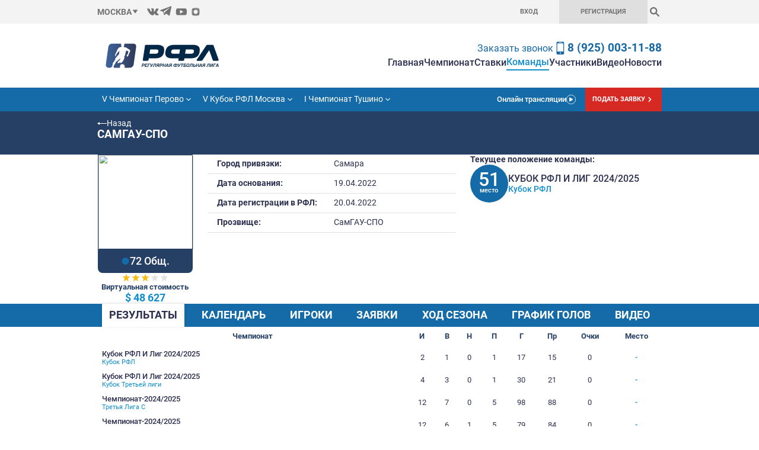

--- FILE ---
content_type: text/html; charset=UTF-8
request_url: https://rfll.ru/team/762
body_size: 9762
content:


<script>
    let YMSettings = {
        DEFAULT_CENTER: [55.755864,37.617698],
        ADDRESSES     : ["\u041c\u043e\u0441\u043a\u0432\u0430, \u0443\u043b. \u041f\u0435\u0440\u043e\u0432\u0441\u043a\u0430\u044f, \u0432\u043b. 66\u0414","\u041c\u043e\u0441\u043a\u0432\u0430, \u0422\u0438\u0445\u043e\u0440\u0435\u0446\u043a\u0438\u0438\u0306 \u0431\u0443\u043b\u044c\u0432\u0430\u0440, \u0432\u043b. 1","\u041c\u043e\u0441\u043a\u0432\u0430, \u041f\u0440\u043e\u043a\u0430\u0442\u043d\u0430\u044f \u0432\u043b. 2-4","\u041c\u043e\u0441\u043a\u0432\u0430, \u0412\u043e\u043b\u043e\u0446\u043a\u043e\u0439 \u043f\u0435\u0440\u0435\u0443\u043b\u043e\u043a 7\u043a1 (\u041c\u0438\u0442\u0438\u043d\u043e, \u043c\u043a\u0440. 8, \u043a\u043e\u0440\u043f. 17)"],
        DEFAULT_ZOOM  : 10,
    };
</script>


<!DOCTYPE html>
<html lang="ru-RU">

<head>
    <meta charset="UTF-8">
    <meta name="viewport" content="width=device-width,initial-scale=1"/>
    <meta name="csrf-param" content="_csrf">
<meta name="csrf-token" content="ZwAnjB7yTTzK1JQ7Oca5XdP3NzNW-r7q1GqmdalnzvIXRUHPa4IgSr6M1QJ7isw4g5hZZ2_Kz9yCAc4l-ziluA==">
        <title>Команда: СамГАУ-СПО</title>
    <meta name="og:url" content="https://rfll.ru/team/762">
<meta name="og:title" content="Команда: СамГАУ-СПО">
<meta name="twitter:title" content="Команда: СамГАУ-СПО">
<meta name="description" content="Страница «Команда: СамГАУ-СПО» Регулярная футбольная лига - официальный сайт">
<meta name="og:description" content="Страница «Команда: СамГАУ-СПО» Регулярная футбольная лига - официальный сайт">
<meta name="twitter:description" content="Страница «Команда: СамГАУ-СПО» Регулярная футбольная лига - официальный сайт">
<meta name="keywords" content="СамГАУ-СПО, СамГАУ-СПО, фк, клуб, состав команды, результаты команды, статистика команды, матчи команды">
<meta name="og:type" content="article">
<meta name="og:image" content="https://hb.bizmrg.com/st.rfll.ru/team/762/logo/66fb92d1ba1a4_thumb.jpg">
<meta property="og:image" content="https://hb.bizmrg.com/st.rfll.ru/team/762/logo/66fb92d1ba1a4_thumb.jpg">
<meta name="og:site_name" content="Регулярная футбольная лига">
<meta name="twitter:site" content="Регулярная футбольная лига">
<link href="/css/styles.css" rel="stylesheet">
<link href="/css/styles-1180.css" rel="stylesheet">
<link href="/css/styles-980.css" rel="stylesheet">
<link href="/css/styles-780.css" rel="stylesheet">
<link href="/css/styles-480.css" rel="stylesheet">
<link href="/plugins/tiny-slider/tiny-slider.min.css" rel="stylesheet">
<link href="/assets/6a4eca4b/css/datepicker.min.css" rel="stylesheet">
<link href="/assets/6a4eca4b/css/datepicker-frontend.css" rel="stylesheet">
<script>var inputmask_1048170c = {"autoclose":true,"format":"dd.mm.yyyy","templates":{"leftArrow":"«","rightArrow":"»"},"endDate":"01.02.2026","mask":"99.99.9999","language":"ru"};</script></head>

<body class="body">
        <div class="body__container">
    
<header class="header">
    <div class="header__top">
        <div class="container">
            <div class="header__row">
                <div class="header__left">
                    
<form id="w0" class="filters-container" action="/frontend/index/city" method="get">    <select class="js-select" name="city_id" data-dark="true" onchange="this.form.submit();">
        <option value="">Выберите город</option>
                    <option value="1" selected>Москва</option>
                    <option value="123" >Самара</option>
            </select>
</form>                    <div class="socials socials--desktop">
                        <ul class="socials__list">
                            <li class="socials__item">
                                <a class="socials__link" href="https://vk.ru/rfllmoskva" target="_blank">
                                    <svg class="socials__icon" width="30" height="30"><use xlink:href="/img/sprite.svg#vk"></use></svg>
                                </a>
                            </li>
                                                            <li class="socials__item">
                                    <a class="socials__link" href="https://t.me/rflmoscow" target="_blank">
                                        <svg class="socials__icon" width="30" height="30"><use xlink:href="/img/sprite.svg#telegram"></use></svg>
                                    </a>
                                </li>
                                                        <li class="socials__item">
                                <a class="socials__link" href="https://www.youtube.com/@rfl-football" target="_blank">
                                    <svg class="socials__icon" width="30" height="30"><use xlink:href="/img/sprite.svg#youtube"></use></svg>
                                </a>
                            </li>
                            <li class="socials__item">
                                <a class="socials__link" href="https://www.instagram.com/rfl_russia/?hl=ru" target="_blank">
                                    <svg class="socials__icon" width="30" height="30"><use xlink:href="/img/sprite.svg#instagram"></use></svg>
                                </a>
                            </li>
                        </ul>
                    </div>
                </div>
                <div class="header__right">
                                            <div class="header__buttons header__buttons--desktop">
                            <a class="header__button" data-toggle="modal" href="#login-popup">Вход</a>
                            <a class="header__button header__button--dark" data-toggle="modal" href="#register-popup">Регистрация</a>
                        </div>
                                        <a class="header__search" href="/frontend/search/index">
                        <svg class="header__icon" width="30" height="30"><use xlink:href="/img/sprite.svg#search"></use></svg>
                    </a>
                </div>
            </div>
        </div>
    </div>
    <div class="header__wrapper js-hamburger-open">
                    <div class="container">
                <div class="header__buttons header__buttons--mobile">
                    <a class="header__button" data-toggle="modal" href="#login-popup">Вход</a>
                    <a class="header__button header__button--dark" data-toggle="modal" href="#register-popup">Регистрация</a>
                </div>
            </div>
                <div class="container">
            <div class="header__center">
                <a class="logo logo--desktop" href="/">
                    <img class="logo__img" src="/img/logo.svg" width="280" height="75" alt="Главное лого">
                </a>
                <div class="header__column">
                    <div class="header__numbers header__numbers--desktop">
                        <a class="header__link" data-toggle="modal" href="#modal-call-order">Заказать звонок</a>
                        <a class="header__number" href="tel:8 (925) 003-11-88">
                            <svg class="header__phone" width="30" height="30"><use xlink:href="/img/sprite.svg#phone"></use></svg>
                            <p class="header__digit">8 (925) 003-11-88</p>
                        </a>
                    </div>
                    <div class="nav">
                        <ul class="nav__list">
                            <li class="nav__item ">
                                <a class="nav__link" href="/">Главная</a>
                            <li class="nav__item ">
                                <a class="nav__link" href="/tournaments">Чемпионат</a>
                            </li>
                            <li class="nav__item">
                                <a class="nav__link" href="/bets">Ставки</a>
                            </li>
                            <li class="nav__item nav__item--active">
                                <a class="nav__link" href="/teams">Команды</a>
                            </li>
                            <li class="nav__item ">
                                <a class="nav__link" href="/players">Участники</a>
                            </li>
                            <li class="nav__item ">
                                <a class="nav__link" href="/videos">Видео</a>
                            </li>
                            <li class="nav__item ">
                                <a class="nav__link" href="/news">Новости</a>
                            </li>
                        </ul>
                    </div>
                </div>
            </div>
        </div>
        
<div class="header__bottom">
    <div class="header__wrap limiter">
        <div class="menu">
                            <ul class="menu__list">
                                                                    <li class="menu__item  js-has-submenu">
                            <a class="menu__link" href="/tournament/83">
                                <p class="menu__text">V Чемпионат Перово</p>
                                                                    <svg class="menu__icon" width="20" height="20"><use xlink:href="/img/sprite.svg#arrow-bottom"></use></svg>
                                                            </a>
                                                            <ul class="menu__subs js-submenu">
                                                                                                                    <li class="menu__sub ">
                                            <a class="menu__unit" href="/tournament/83">Таблицы и сетки</a>
                                        </li>
                                                                                                                    <li class="menu__sub ">
                                            <a class="menu__unit" href="/tournament/83/calendar">Календарь</a>
                                        </li>
                                                                    </ul>
                                                    </li>
                                                                    <li class="menu__item  js-has-submenu">
                            <a class="menu__link" href="/tournament/85">
                                <p class="menu__text">V Кубок РФЛ Москва</p>
                                                                    <svg class="menu__icon" width="20" height="20"><use xlink:href="/img/sprite.svg#arrow-bottom"></use></svg>
                                                            </a>
                                                            <ul class="menu__subs js-submenu">
                                                                                                                    <li class="menu__sub ">
                                            <a class="menu__unit" href="/tournament/85/cup?round_id=435">Кубок РФЛ</a>
                                        </li>
                                                                                                                    <li class="menu__sub ">
                                            <a class="menu__unit" href="/tournament/85/cup?round_id=434">Кубок ЛИГИ</a>
                                        </li>
                                                                                                                    <li class="menu__sub ">
                                            <a class="menu__unit" href="/tournament/85/cup?round_id=433">Кубок АРЕНЫ</a>
                                        </li>
                                                                    </ul>
                                                    </li>
                                                                    <li class="menu__item  js-has-submenu">
                            <a class="menu__link" href="/tournament/84">
                                <p class="menu__text">I Чемпионат Тушино</p>
                                                                    <svg class="menu__icon" width="20" height="20"><use xlink:href="/img/sprite.svg#arrow-bottom"></use></svg>
                                                            </a>
                                                            <ul class="menu__subs js-submenu">
                                                                                                                    <li class="menu__sub ">
                                            <a class="menu__unit" href="/tournament/84">Таблицы и сетки</a>
                                        </li>
                                                                                                                    <li class="menu__sub ">
                                            <a class="menu__unit" href="/tournament/84/calendar">Календарь</a>
                                        </li>
                                                                    </ul>
                                                    </li>
                                    </ul>
                    </div>
        <div class="header__group header__group--desktop">
            <a class="header__online" href="/broadcasts">
                <p class="header__text">Онлайн трансляции</p>
                <svg class="header__play" width="20" height="20"><use xlink:href="/img/sprite.svg#play"></use></svg>
            </a>
            <a class="header__request" href="/requests/declare">
                <p class="header__info">Подать заявку</p>
                <svg class="header__arrow" width="20" height="20"><use xlink:href="/img/sprite.svg#arrow-right"></use></svg>
            </a>
        </div>
    </div>
</div>
        <div class="container">
            <div class="header__numbers header__numbers--mobile">
                <a class="header__number" href="tel:8 (925) 003-11-88">
                    <svg class="header__phone" width="30" height="30"><use xlink:href="/img/sprite.svg#phone"></use></svg>
                    <p class="header__digit">8 (925) 003-11-88</p>
                </a>
                <a class="header__link" data-toggle="modal" href="#modal-call-order">Заказать звонок</a>
            </div>
        </div>
        <div class="container">
            <div class="socials socials--mobile">
                <ul class="socials__list">
                    <li class="socials__item">
                        <a class="socials__link" href="#">
                            <svg class="socials__icon" width="30" height="30"><use xlink:href="/img/sprite.svg#vk"></use></svg>
                        </a>
                    </li>
                    <li class="socials__item">
                        <a class="socials__link" href="#">
                            <svg class="socials__icon" width="30" height="30"><use xlink:href="/img/sprite.svg#youtube"></use></svg>
                        </a>
                    </li>
                    <li class="socials__item">
                        <a class="socials__link" href="#">
                            <svg class="socials__icon" width="30" height="30"><use xlink:href="/img/sprite.svg#instagram"></use></svg>
                        </a>
                    </li>
                </ul>
            </div>
        </div>
    </div>
    <div class="container">
        <div class="header__mobile">
            <a class="logo" href="/">
                <img class="logo__img" src="/img/logo.svg" width="280" height="75" alt="Главное лого">
            </a>
            <button class="header__burger js-hamburger"><span></span></button>
        </div>
    </div>
    <div class="header__group header__group--mobile">
        <a class="header__online" href="/broadcasts">
            <p class="header__text">Онлайн трансляции</p>
            <svg class="header__play" width="20" height="20"><use xlink:href="/img/sprite.svg#play"></use></svg>
        </a>
        <a class="header__request" href="#">
            <p class="header__info">Подать заявку</p>
            <svg class="header__arrow" width="20" height="20"><use xlink:href="/img/sprite.svg#arrow-right"></use></svg>
        </a>
    </div>
</header>
    <main class="main">
                <div class="main__wrap">
            <div class="content">
                    
<div class="head">
    <div class="container">
        <div class="head__column">
            <div class="head__top">
                
<a class="back" href="">
    <svg class="back__icon" width="20" height="6"><use xlink:href="/img/sprite.svg#arrow-left"></use></svg>
    <p class="back__text">Назад</p>
</a>
            </div>
            <h2 class="title">СамГАУ-СПО</h2>
        </div>
    </div>
</div>
<div class="container">
    <div class="thead">
        <div class="thead__first">
            <div class="card">
                <img class="card__image" src="https://hb.bizmrg.com/st.rfll.ru/team/762/logo/66fb92d1ba1a4_thumb.jpg" width="200" height="200" alt="СамГАУ-СПО">
                <div class="card__position">
                    <div class="position">
                                                    <svg class="position__icon position__icon--normal" width="20" height="20"><use xlink:href="/img/sprite.svg#circle"></use></svg>
                                                <p class="position__score">72 Общ.</p>
                    </div>
                </div>
            </div>
            <div class="thead__group">
                
<ul class="stars">
                            <li class="stars__item stars__item--active">
            <svg class="stars__icon" width="20" height="20"><use xlink:href="/img/sprite.svg#star"></use></svg>
        </li>
                            <li class="stars__item stars__item--active">
            <svg class="stars__icon" width="20" height="20"><use xlink:href="/img/sprite.svg#star"></use></svg>
        </li>
                            <li class="stars__item stars__item--active">
            <svg class="stars__icon" width="20" height="20"><use xlink:href="/img/sprite.svg#star"></use></svg>
        </li>
                            <li class="stars__item ">
            <svg class="stars__icon" width="20" height="20"><use xlink:href="/img/sprite.svg#star"></use></svg>
        </li>
                            <li class="stars__item ">
            <svg class="stars__icon" width="20" height="20"><use xlink:href="/img/sprite.svg#star"></use></svg>
        </li>
    </ul>
                <div class="thead__price">
                    <p class="thead__text">Виртуальная стоимость</p>
                    <p class="thead__money">
                        $ 48 627                    </p>
                </div>
            </div>
        </div>
        <div class="thead__second">
            <ul class="thead__list">
                                    <li class="thead__item">
                        <p class="thead__left">Город привязки:</p>
                        <p class="thead__right">Самара</p>
                    </li>
                                                                                    <li class="thead__item">
                        <p class="thead__left">Дата основания:</p>
                        <p class="thead__right">19.04.2022</p>
                    </li>
                                                    <li class="thead__item">
                        <p class="thead__left">Дата регистрации в РФЛ:</p>
                        <p class="thead__right">20.04.2022</p>
                    </li>
                                <li class="thead__item">
                    <p class="thead__left">Прозвище:</p>
                    <p class="thead__right">СамГАУ-СПО</p>
                </li>
            </ul>
                                        </ul>
        </div>
        <div class="thead__third">
                            <p class="thead__unit">Текущее положение команды:</p>
                <div class="thead__result">
                    <div class="thead__circle">
                        <p class="thead__number">51</p>
                        <p class="thead__place">Место</p>
                    </div>
                    <div class="thead__column">
                        <a href="/tournament/71?round_id=321" target="_blank">
                            <p class="thead__tournament">Кубок РФЛ и лиг 2024/2025</p>
                        </a>
                        <p class="thead__league">Кубок РФЛ</p>
                    </div>
                </div>
            
                    </div>
    </div>
</div>
    <div class="block">
        
<div class="blue">
    <div class="container">
        <section class="buttons">
            <ul class="buttons__navigation" data-cont-id="tabs-content-team" data-callback="buildDiagram">
                <li class="buttons__item js-active" data-tab-id="tab-team-results">
                    <a class="buttons__link" href="/team/762">Результаты</a>
                </li>
                <li class="buttons__item " data-tab-id="tab-team-calendar">
                    <a class="buttons__link" href="/team/762/calendar">Календарь</a>
                </li>
                <li class="buttons__item " data-tab-id="tab-team-players">
                    <a class="buttons__link" href="/team/762/players">Игроки</a>
                </li>
                <li class="buttons__item " data-tab-id="tab-team-application">
                    <a class="buttons__link" href="/team/762/application">Заявки</a>
                </li>
                <li class="buttons__item " data-tab-id="tab-team-season">
                    <a class="buttons__link" href="/team/762/season">Ход сезона</a>
                </li>
                <li class="buttons__item " data-tab-id="tab-team-goals">
                    <a class="buttons__link" href="/team/762/goals">График голов</a>
                </li>
                <li class="buttons__item " data-tab-id="tab-team-goals">
                    <a class="buttons__link" href="/team/762/videos">Видео</a>
                </li>
            </ul>
        </section>
    </div>
</div>
        
<section class="buttons">
    <div class="buttons__content" id="tabs-content-team">
        <div class="buttons__pane js-tab-cont js-show buttons__pane--active" id="tab-team-results">
            <div class="container">
                <div class="padding-btm">
                    <div class="table-scroll">
                        <table class="table">
                            <thead class="table__thead">
                            <tr class="table__row">
                                <th class="table__th table__width-510">Чемпионат</th>
                                <th class="table__th" title="Игры">И</th>
                                <th class="table__th" title="Выигрыши">В</th>
                                <th class="table__th" title="Ничьи">Н</th>
                                <th class="table__th" title="Поражения">П</th>
                                <th class="table__th" title="Голы">Г</th>
                                <th class="table__th" title="Пропущено">Пр</th>
                                <th class="table__th" title="Очки">Очки</th>
                                <th class="table__th" title="Место">Место</th>
                            </tr>
                            </thead>
                            <tbody class="table__tbody">
                                                                                                                                                    <tr class="table__row">
                                        <td class="table__cell table__width-510 table__left table__border-right">
                                            <a class="table__info" href="/tournament/71">
                                                <div class="table__column">
                                                    <p class="table__name">Кубок РФЛ и лиг 2024/2025</p>
                                                    <p class="table__additional">Кубок РФЛ</p>
                                                </div>
                                            </a>
                                        </td>
                                        <td class="table__cell">
                                            <a class="table__link" href="/tournament/71">2</a>
                                        </td>
                                        <td class="table__cell">
                                            <a class="table__link" href="/tournament/71">1</a>
                                        </td>
                                        <td class="table__cell">
                                            <a class="table__link" href="/tournament/71">0</a>
                                        </td>
                                        <td class="table__cell">
                                            <a class="table__link" href="/tournament/71">1</a>
                                        </td>
                                        <td class="table__cell">
                                            <a class="table__link" href="/tournament/71">17</a>
                                        </td>
                                        <td class="table__cell">
                                            <a class="table__link" href="/tournament/71">15</a>
                                        </td>
                                        <td class="table__cell">
                                            <a class="table__link" href="/tournament/71">0</a>
                                        </td>
                                        <td class="table__cell table__unusual">
                                            <a class="table__link" href="/tournament/71">-</a>
                                        </td>
                                    </tr>
                                                                                                                    <tr class="table__row">
                                        <td class="table__cell table__width-510 table__left table__border-right">
                                            <a class="table__info" href="/tournament/71">
                                                <div class="table__column">
                                                    <p class="table__name">Кубок РФЛ и лиг 2024/2025</p>
                                                    <p class="table__additional">Кубок Третьей лиги</p>
                                                </div>
                                            </a>
                                        </td>
                                        <td class="table__cell">
                                            <a class="table__link" href="/tournament/71">4</a>
                                        </td>
                                        <td class="table__cell">
                                            <a class="table__link" href="/tournament/71">3</a>
                                        </td>
                                        <td class="table__cell">
                                            <a class="table__link" href="/tournament/71">0</a>
                                        </td>
                                        <td class="table__cell">
                                            <a class="table__link" href="/tournament/71">1</a>
                                        </td>
                                        <td class="table__cell">
                                            <a class="table__link" href="/tournament/71">30</a>
                                        </td>
                                        <td class="table__cell">
                                            <a class="table__link" href="/tournament/71">21</a>
                                        </td>
                                        <td class="table__cell">
                                            <a class="table__link" href="/tournament/71">0</a>
                                        </td>
                                        <td class="table__cell table__unusual">
                                            <a class="table__link" href="/tournament/71">-</a>
                                        </td>
                                    </tr>
                                                                                                                    <tr class="table__row">
                                        <td class="table__cell table__width-510 table__left table__border-right">
                                            <a class="table__info" href="/tournament/69">
                                                <div class="table__column">
                                                    <p class="table__name">Чемпионат-2024/2025</p>
                                                    <p class="table__additional">Третья Лига C</p>
                                                </div>
                                            </a>
                                        </td>
                                        <td class="table__cell">
                                            <a class="table__link" href="/tournament/69">12</a>
                                        </td>
                                        <td class="table__cell">
                                            <a class="table__link" href="/tournament/69">7</a>
                                        </td>
                                        <td class="table__cell">
                                            <a class="table__link" href="/tournament/69">0</a>
                                        </td>
                                        <td class="table__cell">
                                            <a class="table__link" href="/tournament/69">5</a>
                                        </td>
                                        <td class="table__cell">
                                            <a class="table__link" href="/tournament/69">98</a>
                                        </td>
                                        <td class="table__cell">
                                            <a class="table__link" href="/tournament/69">88</a>
                                        </td>
                                        <td class="table__cell">
                                            <a class="table__link" href="/tournament/69">0</a>
                                        </td>
                                        <td class="table__cell table__unusual">
                                            <a class="table__link" href="/tournament/69">-</a>
                                        </td>
                                    </tr>
                                                                                                                    <tr class="table__row">
                                        <td class="table__cell table__width-510 table__left table__border-right">
                                            <a class="table__info" href="/tournament/69">
                                                <div class="table__column">
                                                    <p class="table__name">Чемпионат-2024/2025</p>
                                                    <p class="table__additional">Бронзовая Третья лига</p>
                                                </div>
                                            </a>
                                        </td>
                                        <td class="table__cell">
                                            <a class="table__link" href="/tournament/69">12</a>
                                        </td>
                                        <td class="table__cell">
                                            <a class="table__link" href="/tournament/69">6</a>
                                        </td>
                                        <td class="table__cell">
                                            <a class="table__link" href="/tournament/69">1</a>
                                        </td>
                                        <td class="table__cell">
                                            <a class="table__link" href="/tournament/69">5</a>
                                        </td>
                                        <td class="table__cell">
                                            <a class="table__link" href="/tournament/69">79</a>
                                        </td>
                                        <td class="table__cell">
                                            <a class="table__link" href="/tournament/69">84</a>
                                        </td>
                                        <td class="table__cell">
                                            <a class="table__link" href="/tournament/69">0</a>
                                        </td>
                                        <td class="table__cell table__unusual">
                                            <a class="table__link" href="/tournament/69">-</a>
                                        </td>
                                    </tr>
                                                                                                                    <tr class="table__row">
                                        <td class="table__cell table__width-510 table__left table__border-right">
                                            <a class="table__info" href="/tournament/52">
                                                <div class="table__column">
                                                    <p class="table__name">2 этап. Чемпионат РФЛ-Самара-2022/2023</p>
                                                    <p class="table__additional">Бронзовая Третья лига</p>
                                                </div>
                                            </a>
                                        </td>
                                        <td class="table__cell">
                                            <a class="table__link" href="/tournament/52">11</a>
                                        </td>
                                        <td class="table__cell">
                                            <a class="table__link" href="/tournament/52">4</a>
                                        </td>
                                        <td class="table__cell">
                                            <a class="table__link" href="/tournament/52">0</a>
                                        </td>
                                        <td class="table__cell">
                                            <a class="table__link" href="/tournament/52">7</a>
                                        </td>
                                        <td class="table__cell">
                                            <a class="table__link" href="/tournament/52">71</a>
                                        </td>
                                        <td class="table__cell">
                                            <a class="table__link" href="/tournament/52">67</a>
                                        </td>
                                        <td class="table__cell">
                                            <a class="table__link" href="/tournament/52">12</a>
                                        </td>
                                        <td class="table__cell table__unusual">
                                            <a class="table__link" href="/tournament/52">-</a>
                                        </td>
                                    </tr>
                                                                                                                    <tr class="table__row">
                                        <td class="table__cell table__width-510 table__left table__border-right">
                                            <a class="table__info" href="/tournament/50">
                                                <div class="table__column">
                                                    <p class="table__name">Чемпионат РФЛ-Самара-2022/2023. Отборочный этап</p>
                                                    <p class="table__additional">Третья Лига C</p>
                                                </div>
                                            </a>
                                        </td>
                                        <td class="table__cell">
                                            <a class="table__link" href="/tournament/50">11</a>
                                        </td>
                                        <td class="table__cell">
                                            <a class="table__link" href="/tournament/50">5</a>
                                        </td>
                                        <td class="table__cell">
                                            <a class="table__link" href="/tournament/50">0</a>
                                        </td>
                                        <td class="table__cell">
                                            <a class="table__link" href="/tournament/50">6</a>
                                        </td>
                                        <td class="table__cell">
                                            <a class="table__link" href="/tournament/50">83</a>
                                        </td>
                                        <td class="table__cell">
                                            <a class="table__link" href="/tournament/50">66</a>
                                        </td>
                                        <td class="table__cell">
                                            <a class="table__link" href="/tournament/50">15</a>
                                        </td>
                                        <td class="table__cell table__unusual">
                                            <a class="table__link" href="/tournament/50">-</a>
                                        </td>
                                    </tr>
                                                                                                                    <tr class="table__row">
                                        <td class="table__cell table__width-510 table__left table__border-right">
                                            <a class="table__info" href="/tournament/49">
                                                <div class="table__column">
                                                    <p class="table__name">2 этап. Чемпионат РФЛ-Самара-2022.</p>
                                                    <p class="table__additional">Вторая лига. 4 дивизион</p>
                                                </div>
                                            </a>
                                        </td>
                                        <td class="table__cell">
                                            <a class="table__link" href="/tournament/49">9</a>
                                        </td>
                                        <td class="table__cell">
                                            <a class="table__link" href="/tournament/49">1</a>
                                        </td>
                                        <td class="table__cell">
                                            <a class="table__link" href="/tournament/49">1</a>
                                        </td>
                                        <td class="table__cell">
                                            <a class="table__link" href="/tournament/49">7</a>
                                        </td>
                                        <td class="table__cell">
                                            <a class="table__link" href="/tournament/49">35</a>
                                        </td>
                                        <td class="table__cell">
                                            <a class="table__link" href="/tournament/49">61</a>
                                        </td>
                                        <td class="table__cell">
                                            <a class="table__link" href="/tournament/49">4</a>
                                        </td>
                                        <td class="table__cell table__unusual">
                                            <a class="table__link" href="/tournament/49">-</a>
                                        </td>
                                    </tr>
                                                                                                                    <tr class="table__row">
                                        <td class="table__cell table__width-510 table__left table__border-right">
                                            <a class="table__info" href="/tournament/48">
                                                <div class="table__column">
                                                    <p class="table__name">Чемпионат РФЛ-Самара-2022. Отборочный этап</p>
                                                    <p class="table__additional">Вторая лига D</p>
                                                </div>
                                            </a>
                                        </td>
                                        <td class="table__cell">
                                            <a class="table__link" href="/tournament/48">11</a>
                                        </td>
                                        <td class="table__cell">
                                            <a class="table__link" href="/tournament/48">1</a>
                                        </td>
                                        <td class="table__cell">
                                            <a class="table__link" href="/tournament/48">0</a>
                                        </td>
                                        <td class="table__cell">
                                            <a class="table__link" href="/tournament/48">10</a>
                                        </td>
                                        <td class="table__cell">
                                            <a class="table__link" href="/tournament/48">31</a>
                                        </td>
                                        <td class="table__cell">
                                            <a class="table__link" href="/tournament/48">102</a>
                                        </td>
                                        <td class="table__cell">
                                            <a class="table__link" href="/tournament/48">3</a>
                                        </td>
                                        <td class="table__cell table__unusual">
                                            <a class="table__link" href="/tournament/48">-</a>
                                        </td>
                                    </tr>
                                                                                                </tbody>
                        </table>
                    </div>
                </div>
            </div>
        </div>
    </div>
</section>
    </div>
            </div>
                    </div>
            </main>
    
<footer class="footer">
    <div class="container">
        <div class="footer__column">
            <ul class="footer__navs">
                <!--<li class="footer__nav">
                    <a class="footer__link" href="#"></a>
                </li>-->
                <li class="footer__nav">
                    <a class="footer__link" href="/requests/declare">Подать заявку</a>
                </li>
                <li class="footer__nav">
                    <a class="footer__link" href="/contacts">Контакты</a>
                </li>
                <li class="footer__nav">
                    <a class="footer__link" href="/requests/corporate-tournaments">Корпоративные турниры</a>
                </li>
            </ul>
            <div class="footer__row">
                <a class="logo" href="/">
                    <img class="logo__img" src="/img/logo-light.svg" width="280" height="75" alt="Главное лого">
                </a>
                <div class="socials socials--light">
                    <ul class="socials__list">
                        <li class="socials__item">
                            <a class="socials__link" href="https://vk.ru/rfllmoskva" target="_blank">
                                <svg class="socials__icon" width="45" height="45"><use xlink:href="/img/sprite.svg#vk"></use></svg>
                            </a>
                        </li>
                                                    <li class="socials__item">
                                <a class="socials__link" href="https://t.me/rflmoscow" target="_blank">
                                    <svg class="socials__icon" width="45" height="45"><use xlink:href="/img/sprite.svg#telegram"></use></svg>
                                </a>
                            </li>
                                                <li class="socials__item">
                            <a class="socials__link" href="https://www.youtube.com/@rfl-football" target="_blank">
                                <svg class="socials__icon" width="45" height="45"><use xlink:href="/img/sprite.svg#youtube"></use></svg>
                            </a>
                        </li>
                        <li class="socials__item">
                            <a class="socials__link" href="https://www.instagram.com/rfl_russia/?hl=ru" target="_blank">
                                <svg class="socials__icon" width="45" height="45"><use xlink:href="/img/sprite.svg#instagram"></use></svg>
                            </a>
                        </li>
                    </ul>
                </div>
                <!--<ul class="payments">
                    <li class="payments__item">
                        <a class="payments__link" href="/">
                            <svg class="payments__icon" width="58" height="40"><use xlink:href="/img/sprite.svg#visa"></use></svg>
                        </a>
                    </li>
                    <li class="payments__item">
                        <a class="payments__link" href="/">
                            <svg class="payments__icon" width="58" height="40"><use xlink:href="/img/sprite.svg#mastercard"></use></svg>
                        </a>
                    </li>
                    <li class="payments__item">
                        <a class="payments__link" href="/">
                            <svg class="payments__icon" width="58" height="40"><use xlink:href="/img/sprite.svg#qiwi"></use></svg>
                        </a>
                    </li>
                    <li class="payments__item">
                        <a class="payments__link" href="/">
                            <svg class="payments__icon" width="58" height="40"><use xlink:href="/img/sprite.svg#webmoney"></use></svg>
                        </a>
                    </li>
                </ul> -->
            </div>
        </div>
    </div>
</footer>
    </div>
        
    <div class="modal" id="login-popup">
        
<form id="login-form-modal" class="form" action="/user/login" method="post">
<input type="hidden" name="_csrf" value="ZwAnjB7yTTzK1JQ7Oca5XdP3NzNW-r7q1GqmdalnzvIXRUHPa4IgSr6M1QJ7isw4g5hZZ2_Kz9yCAc4l-ziluA=="><h3 class="title title--center title--dark">Войти</h3>

<div class="form__group field-login-form-login-modal required">
<label class="form__label" for="login-form-login-modal">Логин или Email *</label>
<input type="text" id="login-form-login-modal" class="form__input" name="LoginForm[login]" tabindex="1" aria-required="true">

<div class="form__help"></div>
</div><div class="form__group field-login-form-password-modal required">
<label class="form__label" for="login-form-password-modal">Пароль *</label><div class="form__password">
        <input type="password" id="login-form-password-modal" class="form__input" name="LoginForm[password]" tabindex="2" aria-required="true"><button class="form__show"><svg class="form__show-icon" width="25" height="25"><use xlink:href="/img/sprite.svg#eye"></use></svg></button>
    </div><div class="form__help"></div>
</div>
<div class="form__flex form__flex--space-between">
    <div class="form__group field-login-form-rememberMe-modal">
<label class="checkbox"><input type="hidden" name="LoginForm[rememberMe]" value="0"><input type="checkbox" id="login-form-rememberMe-modal" class="checkbox__input" name="LoginForm[rememberMe]" value="1" checked tabindex="3">
            <span class="checkbox__indicator"></span>
            <span class="checkbox__label">Запомнить меня</span>
        </label><div class="form__help"></div>
</div>            <div class="form__group">
            <a class="form__link form__link--bold" href="/user/forgot">
                Забыли пароль?            </a>
        </div>
    </div>

<button type="submit" class="button button--uppercase" data-method="post" data-invalid-disabled="false">Войти</button>
    <p class="form__text form__text--center">Ещё нет аккаунта?        <a class="form__link form__link--bold" data-toggle="modal" href="#register-popup">
            Регистрация        </a>
    </p>
</form>        <a class="modal__close js-close" href="#"><svg class="modal__cross" width="20" height="20"><use xlink:href="/img/sprite.svg#cross"></use></svg></a>
    </div>

    <div class="modal modal--big" id="register-popup">
        
<form id="registration-form-modal" class="form" action="/user/register" method="post">
<input type="hidden" name="_csrf" value="ZwAnjB7yTTzK1JQ7Oca5XdP3NzNW-r7q1GqmdalnzvIXRUHPa4IgSr6M1QJ7isw4g5hZZ2_Kz9yCAc4l-ziluA=="><h3 class="title title--center title--dark">Зарегистрироваться</h3>

<div class="form__grids form__grids--three">
    <div class="form__group field-registration-form-lastName-modal required">
<label class="form__label" for="registration-form-lastName-modal">Фамилия *</label>
<input type="text" id="registration-form-lastName-modal" class="form__input" name="RegisterForm[lastName]" tabindex="1" aria-required="true">

<div class="form__help"></div>
</div>    <div class="form__group field-registration-form-firstName-modal required">
<label class="form__label" for="registration-form-firstName-modal">Имя *</label>
<input type="text" id="registration-form-firstName-modal" class="form__input" name="RegisterForm[firstName]" tabindex="2" aria-required="true">

<div class="form__help"></div>
</div>    <div class="form__group field-registration-form-middleName-modal">
<label class="form__label" for="registration-form-middleName-modal">Отчество</label>
<input type="text" id="registration-form-middleName-modal" class="form__input" name="RegisterForm[middleName]" tabindex="3">

<div class="form__help"></div>
</div></div>

<div class="form__grids form__grids--two">
    <div class="form__group field-registration-form-email-modal required">
<label class="form__label" for="registration-form-email-modal">Email *</label>
<input type="text" id="registration-form-email-modal" class="form__input" name="RegisterForm[email]" tabindex="4" aria-required="true">

<div class="form__help"></div>
</div>    <div class="form__group field-registration-form-birthday-modal">
<label class="form__label" for="registration-form-birthday-modal">Дата рождения</label>
<input type="text" id="registration-form-birthday-modal" class="form__input form__input--birthdate form-control" name="RegisterForm[birthday]" autocomplete="off" tabindex="5">

<div class="form__help"></div>
</div></div>

<div class="form__grids form__grids--two">
    <div class="form__group field-registration-form-password-modal required">
<label class="form__label" for="registration-form-password-modal">Пароль *</label><div class="form__password">
            <input type="password" id="registration-form-password-modal" class="form__input" name="RegisterForm[password]" tabindex="6" aria-required="true"><button class="form__show"><svg class="form__show-icon" width="25" height="25"><use xlink:href="/img/sprite.svg#eye"></use></svg></button>
        </div><div class="form__help"></div>
</div>    <div class="form__group field-registration-form-passwordRepeat-modal required">
<label class="form__label" for="registration-form-passwordRepeat-modal">Подтверждение пароля *</label><div class="form__password">
            <input type="password" id="registration-form-passwordRepeat-modal" class="form__input" name="RegisterForm[passwordRepeat]" tabindex="7" aria-required="true"><button class="form__show"><svg class="form__show-icon" width="25" height="25"><use xlink:href="/img/sprite.svg#eye"></use></svg></button>
        </div><div class="form__help"></div>
</div></div>
<p class="form__info">Не менее 8 символов, только латинские буквы, минимум 1 строчная буква, 1 прописная, 1 цифра</p>

<div class="form__recaptcha">тут будет recaptcha</div>

<p class="form__info form__info--center">
    Нажимая на кнопку "зарегистрироваться", вы соглашаетесь с    <a class="form__link" href="/privacy-policy" target="_blank">политикой конфиденциальности</a>,
    <a class="form__link" href="/site-rules" target="_blank">правилами портала</a>
    и    <a class="form__link" href="/personal-data-processing" target="_blank">условиями обработки персональных данных</a>
</p>

<button type="submit" class="button button--uppercase">Зарегистрироваться</button>
<p class="form__text form__text--center">Уже есть аккаунт?    <a class="form__link form__link--bold" data-toggle="modal" href="#login-popup">
        Войти    </a>
</p>
</form>        <a class="modal__close js-close" href="#"><svg class="modal__cross" width="20" height="20"><use xlink:href="/img/sprite.svg#cross"></use></svg></a>
    </div>
    
<div class="modal modal--big js-callback-request-modal" id="modal-call-order">
    <form id="callback-request-modal-form" class="form" action="/requests/callback" method="post">
<input type="hidden" name="_csrf" value="ZwAnjB7yTTzK1JQ7Oca5XdP3NzNW-r7q1GqmdalnzvIXRUHPa4IgSr6M1QJ7isw4g5hZZ2_Kz9yCAc4l-ziluA==">        <h3 class="title title--center title--dark">заказать звонок</h3>
        <div class="form__grids form__grids--three">
            <div class="form__group field-requestcallback-last_name required">
<label class="form__label"><label class="form__label" for="requestcallback-last_name">Фамилия</label><span class="form__color">*</span></label><input type="text" id="requestcallback-last_name" class="form__input" name="RequestCallback[last_name]" aria-required="true"><div class="form__help"></div>
</div>            <div class="form__group field-requestcallback-first_name required">
<label class="form__label"><label class="form__label" for="requestcallback-first_name">Имя</label><span class="form__color">*</span></label><input type="text" id="requestcallback-first_name" class="form__input" name="RequestCallback[first_name]" aria-required="true"><div class="form__help"></div>
</div>            <div class="form__group field-requestcallback-middle_name">
<label class="form__label" for="requestcallback-middle_name">Отчество</label>
<input type="text" id="requestcallback-middle_name" class="form__input" name="RequestCallback[middle_name]">

<div class="form__help"></div>
</div>        </div>
        <div class="form__grids form__grids--two">
            <div class="form__group field-requestcallback-email required">
<label class="form__label"><label class="form__label" for="requestcallback-email">E-mail</label><span class="form__color">*</span></label><input type="text" id="requestcallback-email" class="form__input" name="RequestCallback[email]" aria-required="true"><div class="form__help"></div>
</div>            <div class="form__group field-requestcallback-phone required">
<label class="form__label"><label class="form__label" for="requestcallback-phone">Мобильный телефон</label><span class="form__color">*</span></label><div class="form__phone"><input type="text" id="requestcallback-phone" class="form__input js-masked-phone" name="RequestCallback[phone]" data-phone-masked="frontend" aria-required="true"></div><div class="form__help"></div>
</div>        </div>
        <div class="form__group field-requestcallback-message">
<label class="form__label" for="requestcallback-message">Тема обращения</label>
<textarea id="requestcallback-message" class="form__textarea" name="RequestCallback[message]" rows="5"></textarea>

<div class="form__help"></div>
</div>        <div class="form__info">
            <p class="form__info form__info--center">Нажимая на кнопку "отправить данные", вы соглашаетесь с <a class="form__link" href="/privacy-policy" target="_blank">политикой конфиденциальности</a>,
                <a class="form__link" href="/site-rules" target="_blank">правилами портала</a> и <a class="form__link" href="/personal-data-processing" target="_blank">условиями обработки персональных данных</a></p>
            <p class="form__info form__info--center">Так же вы можете не дожидаться звонка оператора и  позвонить по номеру 8 (925) 003-11-88</p>
        </div>
        <button class="button button--uppercase" type="submit">Отправить данные</button>
    </form>    <a class="modal__close js-close">
        <svg class="modal__cross" width="20" height="20"><use xlink:href="/img/sprite.svg#cross"></use></svg>
    </a>
</div>
    <div class="overlay js-overlay"></div>
    <script src="/assets/5ba6a2a4/jquery.js"></script>
<script src="/assets/d05bc7ba/yii.js"></script>
<script src="/plugins/jquery.nicescroll/jquery.nicescroll.min.js"></script>
<script src="/plugins/jquery.cookie/jquery.cookie.js"></script>
<script src="/plugins/jquery.samselect/jquery.samselect.js"></script>
<script src="/js/scripts.js"></script>
<script src="/js/request-callback.js"></script>
<script src="/plugins/tiny-slider/sam.tiny-slider.min.js"></script>
<script src="/assets/d05bc7ba/yii.activeForm.js"></script>
<script src="/assets/6a4eca4b/js/datepicker.min.js"></script>
<script src="/assets/99948c41/datepicker.ru.min.js"></script>
<script src="/assets/bb838a/jquery.inputmask.bundle.js"></script>
<script src="/plugins/masked-input/jquery.maskedinput.min.js"></script>
<script src="/plugins/masked-input/get-country-code.js"></script>
<script src="/plugins/masked-input/phone-codes-ru.js"></script>
<script src="/plugins/masked-input/jquery.phonemaskedinput.js"></script>
<script>jQuery(function ($) {
jQuery('#w0').yiiActiveForm([], []);
jQuery('#login-form-modal').yiiActiveForm([{"id":"loginform-login","name":"login","container":".field-login-form-login-modal","input":"#login-form-login-modal","error":".form__help","enableAjaxValidation":true},{"id":"loginform-password","name":"password","container":".field-login-form-password-modal","input":"#login-form-password-modal","error":".form__help","enableAjaxValidation":true},{"id":"loginform-rememberme","name":"rememberMe","container":".field-login-form-rememberMe-modal","input":"#login-form-rememberMe-modal","error":".form__help","enableAjaxValidation":true}], []);
;jQuery('#registration-form-birthday-modal').datepicker({"autoclose":true,"format":"dd.mm.yyyy","templates":{"leftArrow":"«","rightArrow":"»"},"endDate":"01.02.2026","mask":"99.99.9999","language":"ru"});
jQuery('#registration-form-birthday-modal').inputmask(inputmask_1048170c);
jQuery('#registration-form-modal').yiiActiveForm([{"id":"registerform-lastname","name":"lastName","container":".field-registration-form-lastName-modal","input":"#registration-form-lastName-modal","error":".form__help","enableAjaxValidation":true},{"id":"registerform-firstname","name":"firstName","container":".field-registration-form-firstName-modal","input":"#registration-form-firstName-modal","error":".form__help","enableAjaxValidation":true},{"id":"registerform-middlename","name":"middleName","container":".field-registration-form-middleName-modal","input":"#registration-form-middleName-modal","error":".form__help","enableAjaxValidation":true},{"id":"registerform-email","name":"email","container":".field-registration-form-email-modal","input":"#registration-form-email-modal","error":".form__help","enableAjaxValidation":true},{"id":"registerform-birthday","name":"birthday","container":".field-registration-form-birthday-modal","input":"#registration-form-birthday-modal","error":".form__help","enableAjaxValidation":true},{"id":"registerform-password","name":"password","container":".field-registration-form-password-modal","input":"#registration-form-password-modal","error":".form__help","enableAjaxValidation":true},{"id":"registerform-passwordrepeat","name":"passwordRepeat","container":".field-registration-form-passwordRepeat-modal","input":"#registration-form-passwordRepeat-modal","error":".form__help","enableAjaxValidation":true}], []);
jQuery('#callback-request-modal-form').yiiActiveForm([{"id":"requestcallback-last_name","name":"last_name","container":".field-requestcallback-last_name","input":"#requestcallback-last_name","error":".form__help","enableAjaxValidation":true},{"id":"requestcallback-first_name","name":"first_name","container":".field-requestcallback-first_name","input":"#requestcallback-first_name","error":".form__help","enableAjaxValidation":true},{"id":"requestcallback-middle_name","name":"middle_name","container":".field-requestcallback-middle_name","input":"#requestcallback-middle_name","error":".form__help","enableAjaxValidation":true},{"id":"requestcallback-email","name":"email","container":".field-requestcallback-email","input":"#requestcallback-email","error":".form__help","enableAjaxValidation":true},{"id":"requestcallback-phone","name":"phone","container":".field-requestcallback-phone","input":"#requestcallback-phone","error":".form__help","enableAjaxValidation":true},{"id":"requestcallback-message","name":"message","container":".field-requestcallback-message","input":"#requestcallback-message","error":".form__help","enableAjaxValidation":true}], {"validateOnSubmit":false,"validationUrl":"\/requests\/callback-validate"});
});</script></body>

</html>


--- FILE ---
content_type: text/css
request_url: https://rfll.ru/css/styles.css
body_size: 82421
content:
@font-face {
  font-family: "Roboto";
  font-weight: 400;
  font-style: normal;
  font-display: swap;
  src: local('Roboto Regular'), local('Roboto-Regular'),
  url("/fonts/roboto-regular.woff2") format("woff2"),
  url("/fonts/roboto-regular.woff") format("woff"),
  url("/fonts/roboto-regular.ttf") format("ttf");
}

@font-face {
  font-family: "Roboto";
  font-weight: 500;
  font-style: normal;
  font-display: swap;
  src: local('Roboto Medium'), local('Roboto-Medium'),
  url("/fonts/roboto-medium.woff2") format("woff2"),
  url("/fonts/roboto-medium.woff") format("woff"),
  url("/fonts/roboto-medium.ttf") format("ttf");
}

@font-face {
  font-family: "Roboto";
  font-weight: 700;
  font-style: normal;
  font-display: swap;
  src: local('Roboto Bold'), local('Roboto-Bold'),
  url("/fonts/roboto-bold.woff2") format("woff2"),
  url("/fonts/roboto-bold.woff") format("woff"),
  url("/fonts/roboto-bold.ttf") format("ttf");
}

@font-face {
  font-family: "Roboto";
  font-weight: 900;
  font-style: normal;
  font-display: swap;
  src: local('Roboto Black'), local('Roboto-Black'),
  url("/fonts/roboto-bold.woff2") format("woff2"),
  url("/fonts/roboto-bold.woff") format("woff"),
  url("/fonts/roboto-bold.ttf") format("ttf");
}

html {
  box-sizing: border-box;
}

*,
*::before,
*::after {
  box-sizing: inherit;
  -webkit-backface-visibility: hidden;
  -moz-backface-visibility: hidden;
  backface-visibility: hidden;
  margin: 0;
  padding: 0;
}

:root {
  --white: #ffffff;
  --white-opacity: 255, 255, 255;
  --white-dark: #fbfafb;
  --white-dark-opacity: 251, 250, 251;
  --black: #000000;
  --black-opacity: 0, 0, 0;
  --black-light: #181818;
  --dark: #31344F;
  --dark-opacity: 49, 52, 79;
  --gray-light: #F3F3F3;
  --gray-light-1: #DFDFDF;
  --gray-light-2: #E9EEF2;
  --gray-light-3: #E2E2E2;
  --gray: #737373;
  --gray-opacity: 115, 115, 115;
  --gray-1: #DADADA;
  --gray-2: #959595;
  --gray-dark: #2A2F2F;
  --blue: #146BA7;
  --blue-opacity: 20, 107, 167;
  --blue-1: #263F65;
  --blue-1-opacity: 38, 63, 101;
  --blue-light: #1568A4;
  --blue-light-1: #128ECC;
  --sky: #D9EEFF;
  --blue-dark: #2C304F;
  --red: #D72924;
  --red-light: #FD1E4F;
  --red-dark: #CA183F;
  --green: #26A135;
  --green-light: #27AE60;
  --yellow: #FABD15;
  --yellow-opacity: 250, 189, 21;
  --yellow-light: #FFE900;
  --violet: #8360C3;
  --violet-opacity: 131, 96, 195;
}

/* применение var(--white); */

.visually-hidden:not(:focus):not(active) {
  position: absolute;
  width: 1px;
  height: 1px;
  margin: -1px;
  border: 0;
  padding: 0;
  white-space: nowrap;
  clip-path: inset(100%);
  clip: rect(0 0 0 0);
  overflow: hidden;
}

a {
  text-decoration: none;
  outline: none;
  cursor: pointer;
  color: var(--white);
}

button {
  border: none;
  outline: none;
  background-color: initial;
  cursor: pointer;
  font-family: "Roboto", "Arial", sans-serif;
  font-weight: 400;
  font-size: 18px;
  line-height: 24px;
  color: var(--white);
}

input {
  outline: none;
  font-family: "Roboto", "Arial", sans-serif;
  font-weight: 400;
  font-size: 18px;
  line-height: 24px;
  outline: none;
  border: none;
  color: var(--white);
}

img:not(.table__circle) {
  max-width: 100%;
  height: auto;
  display: block;
}

ul {
  list-style: none;
  padding: 0;
  margin: 0;
}

h1 {
  margin: 0;
}

[data-empty]:empty {
  position: relative;
  text-align: center;
  display: flex;
  align-items: center;
  justify-content: center;
}

[data-empty]:empty:after {
  content: attr(data-empty);
  color: var(--gray);
}

.empty {
  display: flex;
  justify-content: center;
  text-align: center;
}

html.fixed-safari {
  height: calc(100vh + 80px);
  overflow: hidden;
  scroll-behavior: smooth;
  -ms-overflow-style: none;
  scrollbar-width: none;
}

html.fixed-safari::-webkit-scrollbar {
  width: 0;
  height: 0;
  display: none;
}

body.fixed-safari {
  height: 100%;
  position: relative;
  overflow: hidden;
  scroll-behavior: smooth;
  -ms-overflow-style: none;
  scrollbar-width: none;
}

body.fixed-safari::-webkit-scrollbar {
  width: 0;
  height: 0;
  display: none;
}

body.fixed {
  overflow: hidden;
}

.body__container {
  min-height: 100vh;
  display: flex;
  flex-direction: column;
  margin: 0 auto;
  position: relative;
  max-width: 1920px;
  font-family: "Roboto", "Arial", sans-serif;
  font-weight: 400;
  font-size: 18px;
  line-height: 22px;
  color: var(--white);
  zoom: 80%;
}

.main {
  flex-grow: 1;
  display: flex;
  flex-direction: column;
  gap: 30px;
}

.header {
  display: flex;
  flex-direction: column;
  position: relative;
  z-index: 4;
}

.header__top {
  background-color: var(--gray-light);
}

.container {
  width: 100%;
  max-width: 1250px;
  margin: 0 auto;
  padding: 0 30px;
}

.container--mobile {
  padding: 0;
}

.header__row {
  display: flex;
  align-items: center;
  justify-content: space-between;
  min-height: 40px;
}

.header__left {
  display: flex;
  align-items: center;
  gap: 20px;
}

.dropdown {
  cursor: pointer;
  position: relative;
}

.dropdown--dark {
  height: 50px;
  margin: 0 0 0 -15px;
}

.dropdown--white {
  height: 40px;
}

.dropdown__title {
  display: flex;
  align-items: center;
  gap: 10px;
  height: 100%;
}

.dropdown--dark .dropdown__title {
  padding: 0 15px;
}

.dropdown--white .dropdown__title {
  padding: 5px 10px;
  border: 1px solid var(--gray-light-1);
  justify-content: space-between;
  border-radius: 1px;
}

.dropdown--dark.js-open .dropdown__title {
  background-color: var(--white);
  box-shadow: 0 0 10px rgba(var(--dark-opacity), 0.1);
}

.dropdown__title:after {
  content: '';
  flex-shrink: 0;
  transition: 0.3s;
  background-repeat: no-repeat;
  background-position: center;
  background-size: cover;
}

.dropdown--dark .dropdown__title:after {
  width: 15px;
  height: 15px;
  background-image: url("/img/arrow-bottom.svg");
}

.dropdown--white .dropdown__title:after {
  width: 20px;
  height: 20px;
  background-image: url("/img/arrow-bottom-line.svg");
}

.dropdown__title:hover:after {
  transition: 0.3s;
}

.dropdown--dark .dropdown__title:hover:after {
  background-image: url("/img/arrow-bottom-dark.svg");
}

.dropdown--white .dropdown__title:hover:after {
  background-image: url("/img/arrow-bottom-line-light.svg");
}

.dropdown.js-open .dropdown__title:after {
  transform: rotate(180deg);
  transition: 0.3s;
}

.dropdown__options {
  display: none;
  list-style: none;
  margin: 0;
  position: absolute;
  top: 100% !important;
  left: 0 !important;
  min-width: 100%;
  max-width: 100%;
  z-index: 4;
}

.dropdown--dark .dropdown__options {
  background-color: var(--gray-light);
  box-shadow: 0 0 10px rgba(var(--dark-opacity), 0.1);
  max-width: none;
}

.dropdown--white .dropdown__options {
  background-color: var(--white);
  border: 1px solid var(--gray-light-1);
}

.dropdown__options li.js-active {
  display: none;
}

.dropdown--dark .dropdown__title .dropdown__link {
  font-weight: 700;
  color: var(--gray);
  text-transform: uppercase;
}

.dropdown--white .dropdown__title .dropdown__link {
  font-weight: 500;
  font-size: 16px;
  line-height: 20px;
  color: var(--blue-dark);
  overflow: hidden;
  text-overflow: ellipsis;
  white-space: nowrap;
}

.dropdown__option .dropdown__link {
  padding: 10px 15px;
  color: var(--blue-dark);
  display: flex;
  transition: 0.3s;
  font-size: 16px;
  line-height: 20px;
}

.dropdown__option .dropdown__link:hover {
  background-color: var(--sky);
  transition: 0.3s;
}

.dropdown--dark .dropdown__option .dropdown__link {
  white-space: nowrap;
}

.socials__list {
  display: flex;
  align-items: center;
  gap: 10px;
}

.socials__link {
  display: flex;
}

.socials__icon {
  fill: var(--gray);
  transition: 0.3s;
}

.header .socials__link:hover .socials__icon {
  fill: var(--dark);
  transition: 0.3s;
}

.footer .socials__link:hover .socials__icon {
  fill: var(--blue-light-1);
  transition: 0.3s;
}

.header__right {
  display: flex;
  align-items: center;
  gap: 25px;
}

.header__buttons {
  display: flex;
  align-items: center;
}

.header__button {
  padding: 15px 45px;
  font-weight: 700;
  font-size: 14px;
  line-height: 20px;
  text-transform: uppercase;
  color: var(--gray);
  display: flex;
  transition: 0.3s;
}

.header__button--dark {
  background-color: rgba(var(--gray-opacity), 0.15);
}

.header__button:hover {
  color: var(--dark);
  transition: 0.3s;
}

.header__search {
  display: flex;
}

.header__icon {
  fill: var(--gray);
  transition: 0.3s;
}

.header__search:hover .header__icon {
  fill: var(--dark);
  transition: 0.3s;
}

.header__center {
  display: flex;
  align-items: center;
  justify-content: space-between;
  gap: 10px;
  padding: 30px 0;
}

.logo {
  display: flex;
  flex-shrink: 0;
}

.logo__img {
  flex-shrink: 0;
}

.header__column {
  display: flex;
  flex-direction: column;
  align-items: flex-end;
  gap: 30px;
}

.header__numbers {
  display: flex;
  align-items: center;
  gap: 20px;
}

.header__numbers--mobile {
  display: none;
}

.socials--mobile {
  display: none;
}

.header__buttons--mobile {
  display: none;
}

.header__link {
  display: flex;
  font-size: 20px;
  line-height: 24px;
  color: var(--blue-light);
  transition: 0.3s;
}

.header__link:hover {
  color: var(--blue-dark);
  transition: 0.3s;
}

.header__number {
  display: flex;
  align-items: center;
  gap: 10px;
}

.header__phone {
  fill: var(--blue-light);
}

.header__digit {
  font-weight: 700;
  font-size: 24px;
  line-height: 28px;
  color: var(--blue-light);
}

.nav__list {
  display: flex;
  align-items: center;
  gap: 25px;
}

.nav__item--active {
  border-bottom: 2px solid var(--blue-light-1);
}

.nav__link {
  font-weight: 500;
  font-size: 20px;
  line-height: 20px;
  color: var(--blue-dark);
  padding: 5px 0;
  transition: 0.3s;
  display: flex;
}

.nav__item--active .nav__link,
.nav__link:hover {
  color: var(--blue-light-1);
  transition: 0.3s;
}

.header__wrapper {
  display: flex;
  flex-direction: column;
  z-index: 3;
}

.header__burger {
  display: none;
  flex-shrink: 0;
  width: 30px;
  height: 30px;
  background-color: transparent;
  border: 0;
  border-radius: 0;
  cursor: pointer;
  outline: none;
}

.header__burger span {
  width: 100%;
  background: var(--dark);
  height: 3px;
  display: block;
  position: relative;
  border-radius: 1px;
  transition: 0.3s;
}

.header__burger span:after,
.header__burger span:before {
  content: "";
  position: absolute;
  display: block;
  left: 0;
  width: 100%;
  height: 3px;
  background: var(--dark);
  border-radius: 1px;
  transition: 0.3s;
}

.header__burger span:before {
  top: -8px;
}

.header__burger span:after {
  bottom: -8px;
}

.header__burger.open span {
  background: transparent;
}

.header__burger.open span:before,
.header__burger.open span:after {
  transition-duration: 0.2s, 0.2s;
  transition-delay: 0.2s, 0s;
}

.header__burger.open span:before {
  transition-property: top, transform;
}

.header__burger.open span:after {
  transition-property: bottom, transform;
}

.header__burger.open span:before {
  top: 0;
  transform: rotate(45deg);
}

.header__burger.open span:after {
  bottom: 0;
  transform: rotate(-45deg);
}

.header__burger.open span:before,
.header__burger.open span:after {
  transition-delay: 0s, 0.2s;
}

.header__mobile {
  display: none;
}

.header__bottom {
  background-color: var(--blue);
}

.header__wrap {
  display: flex;
  align-items: center;
  justify-content: space-between;
  height: 50px;
}

.limiter {
  width: 100%;
  max-width: 1190px;
  margin: 0 auto;
}

.menu {
  height: 100%;
}

.menu__list {
  display: flex;
  align-items: center;
  height: 100%;
}

.menu__item {
  height: 100%;
  position: relative;
}

.menu__link {
  padding: 0 10px;
  display: flex;
  align-items: center;
  justify-content: center;
  gap: 5px;
  height: 100%;
  transition: 0.3s;
  cursor: pointer;
}

.menu__item--active .menu__link {
  background-color: var(--white);
  color: var(--blue-dark);
  transition: 0.3s;
  box-shadow: 0 0 10px rgba(var(--dark-opacity), 0.05), 0 5px 25px rgba(var(--dark-opacity), 0.1);
}

.menu__icon {
  fill: var(--white);
  transition: 0.3s;
}

.menu__item--active .menu__icon {
  fill: var(--blue-dark);
}

.menu__subs {
  display: none;
  position: absolute;
  width: 100%;
  left: 0;
  top: 100%;
  flex-direction: column;
  background-color: var(--white);
  box-shadow: 0 0 10px rgba(var(--dark-opacity), 0.05), 0 20px 25px rgba(var(--dark-opacity), 0.1);
  transition: 0.3s;
}

.menu__unit {
  color: var(--blue-dark);
  padding: 10px 15px;
  display: flex;
  transition: 0.3s;
}

.menu__sub:hover .menu__unit,
.menu__sub--active .menu__unit {
  transition: 0.3s;
  background-color: var(--sky);
}

.header__group {
  display: flex;
  align-items: center;
  height: 100%;
}

.header__group--mobile {
  display: none;
  z-index: 2;
  position: relative;
}

.header__online {
  display: flex;
  align-items: center;
  gap: 10px;
  height: 100%;
  padding: 0 20px;
}

.header__text {
  font-weight: 500;
  font-size: 16px;
  line-height: 20px;
}

.header__play {
  stroke: var(--white);
  fill: var(--white);
  transition: 0.3s;
}

.header__online:hover .header__play {
  stroke: var(--blue-dark);
  fill: var(--blue-dark);
  transition: 0.3s;
}

.header__request {
  display: flex;
  align-items: center;
  gap: 5px;
  height: 100%;
  padding: 0 15px;
  background-color: var(--red);
}

.header__info {
  font-weight: 700;
  font-size: 14px;
  line-height: 20px;
  text-transform: uppercase;
}

.header__arrow {
  stroke: var(--white);
  transition: 0.3s;
}

.header__request:hover .header__arrow {
  stroke: var(--blue-dark);
  transition: 0.3s;
}

.footer {
  background-color: var(--blue-1);
}

.footer__column {
  display: flex;
  flex-direction: column;
  gap: 25px;
  padding: 30px 0;
}

.footer__navs {
  display: flex;
  align-items: center;
  justify-content: center;
  gap: 40px;
}

.footer__link {
  font-weight: 500;
  font-size: 16px;
  line-height: 20px;
  display: flex;
  text-transform: uppercase;
  transition: 0.3s;
}

.footer__link:hover {
  color: var(--blue-light-1);
  transition: 0.3s;
}

.footer__row {
  display: flex;
  align-items: center;
  justify-content: space-between;
  gap: 10px;
}

.socials--light .socials__list {
  gap: 15px;
}

.socials--light .socials__icon {
  fill: var(--white);
}

.payments {
  display: flex;
  align-items: center;
  gap: 10px;
}

.payments__link {
  display: flex;
  border-radius: 4px;
  background-color: var(--white);
}

.slider__list {
  display: flex;
}

.slider__item {
  height: 100%;
  display: none !important;
}

.slider__item.tns-slide-active {
  display: inline-block!important;
}

.slider__row {
  display: flex;
}

.slider__wrapper {
  position: relative;
  width: 73%;
  flex-shrink: 0;
}

.new__wrap {
  position: relative;
}

.new__wrap:before {
  content: '';
  position: absolute;
  width: 100%;
  height: 100%;
  top: 0;
  left: 0;
  background-color: rgba(var(--black-opacity), 0.2);
  z-index: 2;
}

.new__wrap:after {
  content: '';
  position: absolute;
  width: 100%;
  height: 60%;
  bottom: 0;
  left: 0;
  background: linear-gradient(180deg, rgba(15, 3, 37, 0) 0%, rgba(6, 1, 22, 0.461458) 56.56%, #020214 100%);
  z-index: 3;
}

.new__img {
  width: 100%;
  height: auto;
  z-index: 1;
}

.new__content {
  position: absolute;
  top: 0;
  left: 0;
  z-index: 4;
  width: 100%;
  height: 100%;
  display: flex;
  flex-direction: column;
  align-items: flex-start;
  justify-content: flex-end;
  gap: 40px;
  padding: 25px;
}

.new__texts {
  display: flex;
  flex-direction: column;
  gap: 10px;
}

.new__date {
  font-weight: 500;
  font-size: 20px;
  line-height: 30px;
}

.new__title {
  font-weight: 700;
  font-size: 32px;
  line-height: 30px;
  display: -webkit-box;
  -webkit-line-clamp: 3;
  -webkit-box-orient: vertical;
  overflow: hidden;
  text-overflow: ellipsis;
}

.button {
  background-color: var(--blue-light-1);
  border-radius: 4px;
  height: 40px;
  display: flex;
  align-items: center;
  justify-content: center;
  text-align: center;
  padding: 10px 25px;
  font-weight: 600;
  gap: 5px;
  transition: 0.3s;
  color: var(--white);
}

.button--uppercase {
  text-transform: uppercase;
  font-size: 14px;
  line-height: 18px;
}

.button--shadow {
  box-shadow: 0 7px 16px rgba(0, 0, 1, 0.25);
}

.button:hover {
  background-color: var(--blue);
  transition: 0.3s;
}

.center {
  display: flex;
  justify-content: center;
}

.button__icon--mobile {
  display: none;
}

.new .button {
  font-size: 18px;
  line-height: 18px;
  text-transform: capitalize;
}

.slider__column {
  display: flex;
  flex-direction: column;
  width: 27%;
}

.slider__navs {
  flex-grow: 1;
  display: grid;
  grid-template-rows: repeat(3, 1fr);
  cursor: pointer;
}

.info {
  display: flex;
  flex-direction: column;
  justify-content: center;
  gap: 10px;
  padding: 10px 30px;
  background-color: var(--white);
  height: 100%;
}

.slider__nav.tns-nav-active .info {
  background-color: var(--blue-dark);
}

.info__date {
  color: var(--blue-dark);
}

.slider__nav.tns-nav-active .info__date {
  color: var(--white);
}

.info__title {
  font-size: 22px;
  line-height: 26px;
  color: var(--blue-dark);
  text-transform: capitalize;
  display: -webkit-box;
  -webkit-line-clamp: 3;
  -webkit-box-orient: vertical;
  overflow: hidden;
  text-overflow: ellipsis;
}

.slider__nav.tns-nav-active .info__title {
  color: var(--white);
}

.all {
  display: flex;
  justify-content: space-between;
  gap: 10px;
  padding: 15px 30px;
  background-color: var(--blue);
  align-items: center;
}

.all__text {
  font-weight: 700;
  font-size: 24px;
  line-height: 30px;
  text-transform: uppercase;
}

.all__icon {
  stroke: var(--white);
  transition: 0.3s;
}

.all:hover .all__icon {
  stroke: var(--blue-1);
  transition: 0.3s;
}

.school {
  display: flex;
  align-items: center;
  padding: 5px 20px;
  gap: 10px;
  background-color: var(--blue-1);
}

.school__logo {
  flex-shrink: 0;
}

.school__group {
  display: flex;
  align-items: center;
  gap: 10px;
  justify-content: space-between;
  flex-grow: 1;
}

.school__name {
  font-weight: 700;
  font-size: 26px;
  line-height: 30px;
  text-transform: uppercase;
  color: var(--white);
}

.main__wrap {
  display: flex;
  gap: 30px;
  width: 100%;
}

.content {
  flex-grow: 1;
  display: flex;
  flex-direction: column;
  gap: 50px;
}

.organize {
  display: flex;
  flex-direction: column;
  align-items: flex-start;
  gap: 20px;
  padding: 25px 20px;
  position: relative;
  background-position: center right;
  background-size: cover;
  background-repeat: no-repeat;
}

.organize:before {
  content: '';
  position: absolute;
  width: 100%;
  height: 100%;
  top: 0;
  left: 0;
  background-color: rgba(var(--black-opacity), 0.1);
  z-index: 1;
}

.organize:after {
  content: '';
  position: absolute;
  width: 50%;
  height: 100%;
  bottom: 0;
  left: 0;
  background: linear-gradient(-90deg, rgba(15, 3, 37, 0) 0%, rgba(12, 3, 37, 0.3) 35.8%, rgba(10, 3, 37, 0.5) 56.6%, rgba(9, 3, 37, 0.6) 65.4%, rgba(7, 3, 37, 0.752038) 80%, #040325 100%);
  z-index: 2;
}

.organize__texts {
  display: flex;
  flex-direction: column;
  gap: 10px;
  z-index: 3;
}

.organize__title {
  font-weight: 900;
  font-size: 24px;
  line-height: 30px;
  text-transform: uppercase;
  max-width: 355px;
}

.organize__text {
  font-size: 20px;
  line-height: 20px;
  max-width: 265px;
}

.organize .button {
  z-index: 3;
}

.sidebar {
  width: 300px;
  flex-shrink: 0;
}

.texts {
  display: flex;
  flex-direction: column;
  gap: 20px;
}

.title {
  font-weight: 700;
  font-size: 24px;
  line-height: 26px;
  text-transform: uppercase;
}

.title--dark {
  color: var(--blue-dark);
}

.title--center {
  text-align: center;
  margin: 0 auto;
}

.sidebar__column {
  display: flex;
  flex-direction: column;
  gap: 40px;
}

.banner {
  display: flex;
  width: 100%;
}

.banner__picture {
  display: flex;
  width: 100%;
}

.banner__img {
  width: 100%;
  height: auto;
}

.contacts {
  background-color: var(--blue-light-1);
}

.contacts__row {
  padding: 50px 0;
  display: flex;
  align-items: center;
  gap: 10px;
  justify-content: space-between;
}

.contacts__column {
  display: flex;
  flex-direction: column;
  gap: 20px;
}

.contacts__title {
  font-weight: 700;
  font-size: 24px;
  line-height: 28px;
  text-transform: uppercase;
}

.contacts__list {
  display: flex;
  flex-direction: column;
  gap: 25px;
}

.contacts__link {
  display: flex;
  align-items: flex-start;
  gap: 20px;
}

.contacts__icon {
  fill: var(--white);
  flex-shrink: 0;
}

.contacts__texts {
  display: flex;
  flex-direction: column;
  gap: 5px;
}

.contacts__names {
  display: flex;
  flex-direction: column;
}

.contacts__name {
  font-weight: 700;
  font-size: 20px;
  line-height: 24px;
}

.contacts__map {
  width: 60%;
  flex-shrink: 0;
}

.contacts__img {
  width: 100%;
  height: auto;
}

.matches {
  display: flex;
  flex-direction: column;
}

.matches__list {
  display: flex;
  flex-direction: column;
  border-right: 1px solid var(--gray-light-1);
  border-left: 1px solid var(--gray-light-1);
}

.matches__item {
  border-bottom: 1px solid var(--gray-light-1);
}

.matches__link {
  display: flex;
  align-items: center;
  padding: 10px 30px;
  gap: 5px;
}

.matches__column {
  display: flex;
  flex-direction: column;
  gap: 10px;
  width: 23%;
  flex-shrink: 0;
}

.matches__datetime {
  display: flex;
  align-items: center;
  gap: 5px;
}

.matches__digits {
  font-size: 16px;
  line-height: 15px;
  color: var(--blue-light-1);
  display: flex;
  align-items: center;
  gap: 5px;
}

.matches__digits:first-child:after {
  content: '';
  width: 1px;
  height: 15px;
  background-color: var(--blue-light-1);
}

.matches__digits--empty {
  font-size: 16px;
  line-height: 15px;
  color: var(--blue-light-1);
}

.matches__digits--empty:after {
  content: '';
}

.matches__location {
  display: flex;
  align-items: center;
  gap: 5px;
}

.matches__icon {
  flex-shrink: 0;
}

.matches__arena {
  font-size: 14px;
  line-height: 18px;
  color: var(--blue-light-1);
}

.matches__teams {
  display: flex;
  align-items: center;
  flex-grow: 1;
}

.matches__team {
  width: calc((100% - 60px) / 2);
  display: flex;
  align-items: center;
  gap: 10px;
  justify-content: flex-end;
  flex-shrink: 0;
}

.matches__name {
  font-weight: 500;
  font-size: 16px;
  line-height: 22px;
  text-align: right;
  text-transform: uppercase;
  color: var(--blue-dark);
}

.matches__picture {
  display: flex;
  flex-shrink: 0;
}

.matches__img {
  flex-shrink: 0;
}

.matches__scores {
  width: 60px;
  flex-shrink: 0;
  display: flex;
  align-items: center;
  justify-content: center;
  text-align: center;
  text-transform: uppercase;
  flex-direction: column;
}

.matches__score {
  font-weight: 700;
  font-size: 16px;
  line-height: 20px;
  color: var(--blue-light-1);
}

.matches__additional {
  font-weight: 500;
  font-size: 12px;
  line-height: 16px;
  color: var(--blue-1);
}

.matches__team--revert .matches__name {
  text-align: left;
  order: 2;
}

.matches__team--revert .matches__picture {
  order: 1;
}

.matches__team--revert {
  justify-content: flex-start;
}

.matches__tournament {
  text-align: right;
  width: 23%;
  flex-shrink: 0;
  font-size: 16px;
  line-height: 20px;
  color: var(--blue-dark);
}

.video {
  background-color: var(--blue-dark);
  padding: 50px 25px;
  position: relative;
}

.video:before {
  content: '';
  background-color: var(--blue-dark);
  width: 100%;
  height: 100%;
  position: absolute;
  top: 0;
  right: 100%;
}

.block {
  display: flex;
  flex-direction: column;
  gap: 20px;
}

.top {
  display: flex;
  align-items: center;
  justify-content: space-between;
  gap: 10px;
}

.top__link {
  display: flex;
  align-items: center;
  gap: 5px;
}

.top__text {
  font-weight: 500;
  font-size: 16px;
  line-height: 20px;
}

.top__icon {
  stroke: var(--white);
  transition: 0.3s;
}

.top__link:hover .top__icon {
  stroke: var(--blue);
  transition: 0.3s;
}

.video__list {
  display: grid;
  grid-template-columns: calc(54% - 10px) calc(46% - 10px);
  grid-template-rows: repeat(2, 1fr);
  gap: 20px;
}

.video__item:nth-child(1) {
  grid-area: 1 / 1 / 3 / 2;
}

.video__item:nth-child(2) {
  grid-area: 1 / 2 / 2 / 3;
}

.video__item:nth-child(3) {
  grid-area: 2 / 2 / 3 / 3;
}

.video__link {
  align-items: center;
  height: 100%;
  display: grid;
  grid-template-columns: repeat(2, 1fr);
  position: relative;
}

.video__item:nth-child(1) .video__link {
  display: flex;
}

.video__wrapper {
  position: relative;
  width: 100%;
}

.video__item .video__wrapper:before {
  content: '';
  position: absolute;
  top: 0;
  left: 0;
  width: 100%;
  height: 100%;
  z-index: 2;
}

.video__item:first-child .video__wrapper:before {
  background: linear-gradient(180deg, rgba(15, 3, 37, 0) 0%, rgba(10, 3, 37, 0.461458) 56.56%, #040325 100%);
}

.video__img {
  width: 100%;
  z-index: 1;
}

.video__content {
  display: flex;
  flex-direction: column;
  justify-content: center;
  gap: 10px;
  padding: 10px;
  z-index: 3;
}

.video__item:nth-child(1) .video__content {
  position: absolute;
  top: 0;
  left: 0;
  width: 100%;
  height: 100%;
  justify-content: flex-end;
  padding: 15px;
}

.video__date {
  font-weight: 500;
  font-size: 14px;
  line-height: 16px;
}

.video__name {
  font-weight: 600;
  display: -webkit-box;
  -webkit-line-clamp: 4;
  -webkit-box-orient: vertical;
  overflow: hidden;
  text-overflow: ellipsis;
}

.video__item:not(:first-child) .video__name {
  font-size: 16px;
  line-height: 18px;
}

.video__play {
  position: absolute;
  margin: -20px -20px 0 0;
  top: 50%;
  right: 50%;
  stroke: var(--white);
  fill: var(--white);
  z-index: 3;
}

.video__item:first-child .video__play {
  width: 50px;
  height: 50px;
  margin: -25px -25px 0 0;
}

.video--mobile {
  display: none;
}

.slider__navigations {
  display: flex;
  align-items: center;
  justify-content: center;
}

.slider__navigation {
  padding: 5px;
}

.slider__point {
  width: 10px;
  height: 10px;
  border: 1px solid var(--white);
  border-radius: 50%;
}

.slider__navigation.tns-nav-active .slider__point {
  background-color: var(--white);
}

.head {
  background-color: var(--blue-1);
  display: flex;
  flex-direction: column;
  padding: 15px 0 30px;
}

.head--has-tab {
  padding: 15px 0 0;
}

.head__column {
  display: flex;
  flex-direction: column;
  gap: 25px;
}

.head__top {
  display: flex;
  justify-content: space-between;
  gap: 10px;
}

.back {
  display: flex;
  align-items: center;
  gap: 10px;
}

.back__icon {
  fill: var(--white);
  transition: 0.3s;
}

.back:hover .back__icon {
  fill: var(--blue);
  transition: 0.3s;
}

.back__text {
  text-transform: capitalize;
  color: var(--white);
}

.find {
  display: flex;
}

.find__border {
  display: flex;
  align-items: center;
  gap: 10px;
  border-bottom: 1px solid var(--white);
}

.find__input {
  flex-grow: 1;
  padding: 4px 0;
  background-color: inherit;
  width: 160px;
  height: 30px;
  display: flex;
  align-items: center;
}

.find__input::-webkit-input-placeholder {
  color: var(--white);
}

.find__input:-moz-placeholder {
  color: var(--white);
  opacity: 1;
}

.find__input::-moz-placeholder {
  color: var(--white);
  opacity: 1;
}

.find__input:-ms-input-placeholder {
  color: var(--white);
}

.find__input::-ms-input-placeholder {
  color: var(--white);
}

.find__input::placeholder {
  color: var(--white);
}

.find__button {
  flex-shrink: 0;
  width: 30px;
  height: 30px;
  display: flex;
  align-items: center;
  justify-content: center;
}

.find__icon {
  fill: var(--white);
  transition: 0.3s;
}

.find__button:hover .find__icon {
  fill: var(--blue);
  transition: 0.3s;
}

.tabs__navigation {
  display: flex;
  align-items: center;
  gap: 10px;
  justify-content: flex-start;
}

.tabs__link {
  font-weight: 700;
  font-size: 16px;
  line-height: 20px;
  display: flex;
  align-items: center;
  padding: 15px 35px;
  color: var(--blue-1);
  text-transform: uppercase;
  background-color: var(--gray-light-1);
  transition: 0.3s;
  justify-content: center;
}

.tabs__item--active .tabs__link,
.tabs__link:hover {
  background-color: var(--white);
  transition: 0.3s;
}

.tabs__pane {
  display: none;
}

.tabs__pane--active {
  display: block;
}

.gap {
  display: flex;
  flex-direction: column;
  gap: 30px;
}

.filters-container {
  display: flex;
  align-items: flex-end;
  gap: 20px;
}

.additional {
  display: flex;
  align-items: flex-end;
  gap: 20px;
}

.filters {
  display: flex;
  align-items: center;
  gap: 15px;
}

.filters__item {
  flex-direction: column;
  display: flex;
  gap: 5px;
}

.filters__item--width-370 {
  width: 370px;
}

.filters__item--width-230 {
  width: 230px;
}

.filters__item--width-185 {
  width: 185px;
}

.filters__item--width-340 {
  width: 340px;
}

.filters__label {
  font-size: 14px;
  line-height: 18px;
  padding: 0 10px;
  color: var(--blue-dark);
}

.indicators {
  position: relative;
  padding: 0 50px;
}

.indicators__tour {
  font-weight: 700;
  font-size: 16px;
  line-height: 20px;
  display: flex;
  align-items: center;
  justify-content: center;
  text-align: center;
  height: 50px;
  transition: 0.3s;
}

.indicators__item.tns-nav-active .indicators__tour {
  transition: 0.3s;
  background-color: var(--white);
  color: var(--blue-dark);
  box-shadow: 0 0 10px rgba(var(--dark-opacity), 0.05), 0 -1px 4px rgba(var(--dark-opacity), 0.1);
}

.indicators__item:hover .indicators__tour {
  transition: 0.3s;
  color: var(--blue-dark);
}

.indicators__arrow {
  display: flex;
  position: absolute;
  top: 0;
  right: 0;
}

.indicators__arrow--left {
  left: 0;
  right: auto;
}

.indicators__arrow[aria-disabled="true"] .indicators__icon {
  fill: var(--gray-1);
  cursor: auto;
}

.indicators__icon {
  fill: var(--white);
  transition: 0.3s;
}

.indicators__arrow:not([aria-disabled="true"]):hover .indicators__icon {
  fill: var(--blue-dark);
  transition: 0.3s;
}

.indicators__arrow--left .indicators__icon {
  transform: rotate(180deg);
}

.table-scroll {
  overflow: scroll;
  scroll-behavior: smooth;
  -ms-overflow-style: none;
  scrollbar-width: none;
}

.table-scroll::-webkit-scrollbar {
  width: 0;
  height: 0;
  display: none;
}

.table {
  width: 100%;
  border-collapse: collapse;
}

.table-chess {
  height: 100%;
}

.table-double .table__th {
  height: auto;
}

.table__tbody .table__row {
  border-top: 1px solid var(--gray-light-1);
  transition: 0.3s;
}

.table__tbody .table__row:last-child {
  border-bottom: 1px solid var(--gray-light-1);
}

.table-calendar .table__thead .table__row:first-child {
  border: none;
}

.table-calendar .table__row:nth-child(2) .table__th {
  height: auto;
  font-weight: 500;
  line-height: 16px;
}

.table__tbody .table__row:hover {
  transition: 0.3s;
  background-color: var(--sky);
}

.table__border-right {
  border-right: 1px solid var(--gray-light-1);
}

.table__th {
  padding: 5px 10px;
  color: var(--blue-1);
  font-weight: 700;
  font-size: 16px;
  line-height: 22px;
  height: 40px;
  text-align: center;
}

.table__th a {
  color: var(--blue-1);
}

.table__th .table__sort-arrows {
  display: flex;
  align-items: center;
  gap: 5px;
}

.table__th .table__sort-asc {
  display: flex;
  align-items: center;
  gap: 5px;
}

.table__th .table__sort-desc {
  display: flex;
  align-items: center;
  gap: 5px;
}

.table__th .table__sort-arrows:after {
  content: url(/img/sort-arrows.svg);
  padding: 2px 0 0;
}

.table__th .table__sort-asc:after {
  content: url(/img/sort-asc.svg);
  padding: 0 0 10px;
}

.table__th .table__sort-desc:after {
  content: url(/img/sort-desc.svg);
  padding: 5px 0 0;
}

.table__position {
  width: 45px;
}

.table__number {
  width: 100%;
  height: 100%;
  display: flex;
  align-items: center;
  justify-content: center;
  text-align: center;
  color: var(--blue-light);
  font-weight: 500;
}

th .table__number {
  color: var(--blue-1);
}

.table__cell {
  color: var(--blue-dark);
  font-size: 16px;
  line-height: 22px;
  text-align: center;
  padding: 5px 10px;
  height: 41px;
}

.rates .table__cell {
  padding: 0 5px;
}

.rates .table__th {
  padding: 5px;
}

.table__cell a {
  color: var(--blue-dark);
}

.table__cell .table__blue {
  color: var(--blue-light-1);
}

.table-tournament__team {
  text-align: left;
  width: 220px;
}

.table__info {
  display: flex;
  align-items: center;
  gap: 10px;
}

.table__picture {
  display: flex;
  flex-shrink: 0;
}

.table__name {
  text-transform: capitalize;
  font-weight: 500;
  transition: 0.3s;
}

.table__info:hover .table__name {
  color: var(--blue-light-1);
  transition: 0.3s;
}

.table__width-45 {
  width: 45px;
}

.table-tournament__position {
  width: 100%;
  height: 100%;
  display: flex;
  align-items: center;
  justify-content: center;
  gap: 5px;
  position: relative;
}

.table-tournament__icon {
  flex-shrink: 0;
}

.table-tournament__number {
  color: var(--blue-1);
  font-weight: 500;
}

.table-tournament__position--up .table-tournament__icon {
  fill: var(--green-light);
  transform: rotate(180deg);
}

.table-tournament__position--down {
  fill: var(--red);
}

.table-tournament__rate {
  background: var(--sky);
  border: 1px solid rgba(var(--blue-opacity), 0.3);
  box-shadow: 0 0 10px rgba(var(--dark-opacity), 0.05), 0 5px 25px rgba(var(--dark-opacity), 0.1);
  border-radius: 5px;
  padding: 2px 5px;
  align-items: center;
  justify-content: center;
  text-align: center;
  position: absolute;
  left: 120%;
  font-size: 14px;
  line-height: 16px;
  display: none;
  transition: 0.3s;
}

.table-tournament__position:hover .table-tournament__rate {
  display: flex;
  transition: 0.3s;
}

.table-tournament__position--normal .table-tournament__rate,
.table-tournament__position--up .table-tournament__rate {
  color: var(--green-light);
}

.table-tournament__position--down .table-tournament__rate {
  color: var(--red);
}

.state {
  display: flex;
  align-items: center;
}

.state__link {
  padding: 5px;
  display: flex;
  flex-shrink: 0;
}

.state__circle {
  width: 15px;
  height: 15px;
  border-radius: 50%;
}

.state__link--win .state__circle {
  background-color: var(--green);
}

.state__link--loss .state__circle {
  background-color: var(--red-light);
}

.state__link--draw .state__circle {
  background-color: var(--yellow);
}

.bests {
  background-color: var(--blue-1);
}

.blue-dark {
  display: flex;
  background-color: var(--blue-1);
  height: 50px;
  align-items: center;
}

.bests--light {
  background-color: var(--gray-light-2);
  overflow: hidden;
}

.bests .container {
  position: relative;
}

.bests__wrap {
  display: flex;
  align-items: center;
  gap: 105px;
  max-width: 955px;
  padding: 45px 0;
}

.bests__title {
  font-weight: 700;
  font-size: 50px;
  line-height: 60px;
  z-index: 2;
  text-transform: uppercase;
}

.bests--light .bests__title {
  color: var(--blue-1);
}

.bests__relative {
  position: relative;
  flex-shrink: 0;
  z-index: 2;
}

.bests--light .bests__relative {
  margin: 0 0 -135px;
}

.bests__decor {
  z-index: 1;
  position: absolute;
  height: 100%;
  top: 0;
  right: 0;
  width: auto;
}

.bests__item {
  position: absolute;
}

.bests__item--gk {
  bottom: 130px;
  left: 33px;
}

.bests__link {
  display: flex;
  flex-direction: column;
  align-items: flex-start;
}

.bests__img {
  border-radius: 50%;
  border: 1px solid var(--blue-1);
  position: relative;
  top: 5px;
  z-index: 1;
}

.bests__row {
  display: flex;
  align-items: center;
  padding: 5px;
  background-color: var(--blue-1);
  gap: 5px;
  z-index: 2;
}

.bests__number {
  font-weight: 700;
  font-size: 22px;
  line-height: 26px;
  text-transform: capitalize;
}

.bests__column {
  display: flex;
  flex-direction: column;
  gap: 5px;
}

.bests__name {
  text-transform: capitalize;
  font-weight: 500;
  font-size: 12px;
  line-height: 12px;
  display: -webkit-box;
  -webkit-line-clamp: 1;
  -webkit-box-orient: vertical;
  overflow: hidden;
  text-overflow: ellipsis;
}

.bests__team {
  text-transform: capitalize;
  font-size: 12px;
  line-height: 12px;
  display: -webkit-box;
  -webkit-line-clamp: 1;
  -webkit-box-orient: vertical;
  overflow: hidden;
  text-overflow: ellipsis;
}

.bests__item--lb {
  top: 25px;
  left: 95px;
}

.bests__item--rb {
  bottom: 35px;
  left: 95px;
}

.bests__item--cb {
  top: 25px;
  left: calc(50% + 30px);
}

.bests__item--cd {
  bottom: 35px;
  left: calc(50% + 30px);
}

.bests__item--right {
  bottom: 130px;
  left: calc(50% + 45px);
}

.bests__item--left {
  bottom: 130px;
  left: 55px;
}

.bests__field--mobile {
  display: none;
}

.stats__list {
  display: grid;
  grid-template-columns: repeat(3, 1fr);
  gap: 40px;
}

.stats__item {
  display: flex;
  flex-direction: column;
}

.stats__name {
  font-weight: 700;
  font-size: 20px;
  line-height: 26px;
  text-transform: uppercase;
  padding: 10px;
  background-color: var(--blue);
  text-align: center;
}

.stats__links {
  display: flex;
  align-items: center;
  width: 100%;
  justify-content: space-between;
}

.stats__link {
  display: flex;
  align-items: center;
  gap: 5px;
  padding: 15px 10px;
}

.stats__link--disable {
  cursor: inherit;
}

.stats__text {
  font-weight: 700;
  text-transform: uppercase;
  color: var(--blue-1);
  transition: 0.3s;
}

.stats__arrow {
  fill: var(--blue-1);
  flex-shrink: 0;
  transition: 0.3s;
}

.stats__link:not(.stats__link--disable):hover .stats__text {
  color: var(--blue-light);
  transition: 0.3s;
}

.stats__link:not(.stats__link--disable):hover .stats__arrow {
  fill: var(--blue-light);
  transition: 0.3s;
}

.stats__link--hide .stats__arrow {
  transform: rotate(180deg);
}

.stats__link--disable .stats__text {
  color: var(--gray);
  transition: 0.3s;
}

.stats__link--disable .stats__arrow {
  fill: var(--gray);
  transition: 0.3s;
}

.modal {
  display: none;
  position: fixed;
  max-width: 380px;
  width: 100%;
  left: calc(50vw - 190px);
  top: 115px;
  max-height: calc(100vh - 115px);
  z-index: 5;
  overflow-y: scroll;
  scroll-behavior: smooth;
  -ms-overflow-style: none;
  scrollbar-width: none;
  background-color: var(--white);
  padding: 30px 40px;
  border: 1px solid var(--blue-dark);
  flex-direction: column;
  font-family: "Roboto", "Arial", sans-serif;
  font-weight: 400;
  font-size: 14px;
  line-height: 18px;
  color: var(--blue-dark);
}

.modal--big {
  max-width: 800px;
  left: calc(50vw - 400px);
}

.modal.open {
  display: block;
}

.modal::-webkit-scrollbar {
  width: 0;
  height: 0;
  display: none;
}

.modal--static {
  position: static;
  margin: 0 auto;
  display: block;
  max-height: none !important;
  overflow: visible;
  z-index: 1;
}

.form {
  display: flex;
  flex-direction: column;
  gap: 20px;
}

.form__group {
  display: flex;
  flex-direction: column;
  gap: 5px;
}

.form__group--center {
  text-align: center;
  align-items: center;
}

.form__label {
  font-size: 12px;
  line-height: 16px;
}

.form__input,
.form__textarea {
  padding: 5px 10px;
  border: 1px solid var(--blue-1);
  border-radius: 1px;
  width: 100%;
  display: flex;
  align-items: center;
  color: var(--black-light);
  font-size: 14px;
  line-height: 16px;
}

.form__input {
  height: 40px;
}

.form__password .form__input {
  padding: 5px 35px 5px 10px;
}

.form__help {
  color: var(--red);
  font-size: 10px;
  line-height: 12px;
}

.form__password {
  position: relative;
}

.form__show {
  display: flex;
  align-items: center;
  justify-content: center;
  height: 100%;
  padding: 0 10px;
  position: absolute;
  top: 0;
  right: 0;
}

.form__show-icon {
  flex-shrink: 0;
  fill: var(--blue-1);
  transition: 0.3s;
}

.form__show:hover .form__show-icon,
.form__show.active .form__show-icon {
  transition: 0.3s;
  fill: var(--blue-light-1);
}

.form__flex {
  display: flex;
  align-items: center;
  gap: 20px;
}

.form__flex--space-between {
  justify-content: space-between;
}

.form__grids {
  display: grid;
  gap: 20px;
}

.form__grids--two {
  grid-template-columns: repeat(2, 1fr);
}

.form__grids--two-always {
  grid-template-columns: repeat(2, 1fr);
}

.form__grids--three {
  grid-template-columns: repeat(3, 1fr);
}

.checkbox {
  display: flex;
  align-items: center;
  gap: 5px;
  cursor: pointer;
}

.checkbox__input {
  display: none;
}

.checkbox__indicator {
  width: 20px;
  height: 20px;
  border: 1px solid var(--blue-1);
}

.checkbox__input:checked + .checkbox__indicator {
  background-image: url("/img/check.svg");
  background-repeat: no-repeat;
  background-position: top 1px right -1px;
}

.form__link {
  text-decoration: underline;
  color: var(--blue-light-1);
  transition: 0.3s;
}

.form__link:hover {
  color: var(--blue-dark);
  transition: 0.3s;
}

.form__link--bold {
  font-weight: 500;
}

.form__text--center {
  text-align: center;
}

.modal .button {
  margin: 0 auto;
  min-width: 200px;
}

.modal__close {
  display: flex;
  align-items: center;
  justify-content: center;
  position: absolute;
  top: 0;
  right: 0;
  padding: 15px;
}

.modal__cross {
  flex-shrink: 0;
  fill: var(--blue-dark);
  transition: 0.3s;
}

.modal__close:hover .modal__cross {
  fill: var(--blue-light-1);
  transition: 0.3s;
}

.form__info {
  font-size: 16px;
  line-height: 20px;
}

.form__info--center {
  text-align: center;
}

.overlay {
  display: none;
  background: rgba(var(--blue-1-opacity), 0.85);
  z-index: 4;
  position: fixed;
  top: 0;
  left: 0;
  width: 100%;
  height: 100%;
}

.person {
  display: flex;
  align-items: center;
  gap: 10px;
}

.person__name {
  font-weight: 500;
  font-size: 16px;
  line-height: 30px;
  color: var(--blue-dark);
}

.person__img {
  border-radius: 50%;
  flex-shrink: 0;
}

.table-calendar__date {
  width: 200px;
}

.table-calendar__score {
  width: 540px;
}

.table-calendar__datetime {
  display: flex;
  justify-content: center;
  gap: 5px;
  font-weight: 500;
}

.table-calendar__day {
  display: flex;
  gap: 5px;
}

.table-calendar__day:after {
  content: '';
  width: 1px;
  height: 100%;
  background-color: var(--blue-dark);
}

.table-calendar__match {
  display: flex;
  align-items: center;
  gap: 10px;
}

.table-calendar__team {
  width: calc((100% - 50px) / 2);
  display: flex;
  align-items: center;
  gap: 10px;
  text-align: left;
}

.table-calendar__team--revert {
  justify-content: flex-start;
  flex-direction: row-reverse;
  text-align: right;
}

.table-calendar__picture {
  display: flex;
  flex-shrink: 0;
}

.table-calendar__name {
  font-weight: 500;
}

.table-calendar__goals {
  width: 50px;
  display: flex;
  align-items: center;
  justify-content: center;
  flex-direction: column;
  font-weight: 700;
  text-transform: uppercase;
  color: var(--blue-light-1);
}

.table-calendar__block {
  display: flex;
  flex-direction: column;
}

.table-calendar__additional {
  font-size: 12px;
  line-height: 14px;
}

.table-calendar__check {
  color: var(--blue-dark);
  font-size: 12px;
  line-height: 18px;
}

.table__unusual,
.table__unusual a {
  font-weight: 500;
  color: var(--blue-light-1);
}

.tablet-show {
  display: none;
}

.table__width-130 {
  width: 130px;
}

.table__width-110 {
  width: 110px;
}

.table__width-310 {
  width: 310px;
}

.stars {
  display: flex;
  align-items: center;
  justify-content: center;
  gap: 5px;
}

.stars__icon {
  flex-shrink: 0;
  fill: var(--gray-light-3);
}

.stars__item--active .stars__icon {
  fill: var(--yellow);
}

.stars__item {
  display: flex;
  align-items: center;
}

.wrapper {
  display: flex;
  align-items: center;
  gap: 10px;
}

.wrapper__text {
  display: flex;
  padding: 5px 5px 5px 0;
  font-weight: 700;
  text-transform: uppercase;
  color: var(--blue-1);
  transition: 0.3s;
}

.wrapper__text:hover {
  color: var(--blue-light-1);
  transition: 0.3s;
}

.pagination {
  display: flex;
  align-items: center;
  flex-grow: 1;
  justify-content: center;
  gap: 5px;
}

.pagination__arrows {
  display: flex;
  align-items: center;
}

.pagination__link {
  display: flex;
  align-items: center;
  justify-content: center;
  width: 35px;
  height: 35px;
  padding: 5px;
}

.pagination__icon {
  stroke: var(--blue-1);
  transition: 0.3s;
}

.pagination__link:hover .pagination__icon {
  stroke: var(--blue-light-1);
  transition: 0.3s;
}

.pagination__arrows--left .pagination__icon {
  transform: rotate(180deg);
}

.pagination__list {
  display: flex;
  align-items: center;
}

.pagination__number {
  width: 100%;
  height: 100%;
  display: flex;
  align-items: center;
  justify-content: center;
  border: 1px solid var(--blue-1);
  font-weight: 400;
  font-size: 12px;
  line-height: 12px;
  color: var(--blue-1);
  transition: 0.3s;
  text-align: center;
}

.pagination__link:hover .pagination__number,
.pagination__item--active .pagination__number {
  color: var(--white);
  background-color: var(--blue-1);
  transition: 0.3s;
}

.pagination__dots {
  font-weight: 600;
  font-size: 16px;
  line-height: 16px;
  color: var(--blue-1);
  width: 100%;
  height: 100%;
  display: flex;
  align-items: flex-end;
  justify-content: center;
  transition: 0.3s;
}

.pagination__link:hover .pagination__dots {
  color: var(--blue-light-1);
  transition: 0.3s;
}

.thead {
  display: grid;
  grid-template-columns: 17% 44% 30%;
  align-items: flex-start;
  gap: 30px;
}

.thead--player {
  grid-template-columns: 17%  auto auto;
}

.thead__first,
.thead__group {
  display: flex;
  flex-direction: column;
  gap: 10px;
  align-items: center;
}

.card {
  display: flex;
  flex-direction: column;
}

.card__image {
  border: 1px solid var(--blue-1);
}

.card__position {
  display: flex;
  justify-content: center;
  width: 100%;
  background-color: var(--blue-1);
  border-radius: 0 0 10px 10px;
  padding: 10px;
}

.thead__position {
  color: var(--blue-dark);
}

.position {
  display: flex;
  align-items: center;
  gap: 15px;
}

.position__icon {
  flex-shrink: 0;
}

.position__icon--up {
  transform: rotate(180deg);
  fill: var(--green-light);
}

.position__icon--down {
  fill: var(--red);
}

.position__icon--normal {
  fill: var(--green-light);
}

.position__score {
  font-size: 22px;
  line-height: 30px;
  font-weight: 500;
  text-transform: capitalize;
}

.thead__price {
  display: flex;
  flex-direction: column;
  align-items: center;
  text-align: center;
  gap: 5px;
}

.thead__text {
  font-weight: 600;
  font-size: 16px;
  line-height: 20px;
  color: var(--blue-1);
}

.thead__money {
  font-weight: 700;
  font-size: 22px;
  line-height: 26px;
  color: var(--blue-light-1);
}

.thead__second {
  display: flex;
  flex-direction: column;
  gap: 15px;
}

.thead__list {
  display: flex;
  flex-direction: column;
}

.thead__item {
  display: grid;
  grid-template-columns: repeat(2, 1fr);
  border-bottom: 1px solid var(--gray-light-1);
}

.thead__left {
  padding: 5px 20px;
  font-weight: 600;
  color: var(--blue-dark);
  min-height: 40px;
  display: flex;
  align-items: center;
}

.thead__right {
  padding: 5px;
  color: var(--blue-dark);
  min-height: 40px;
  display: flex;
  align-items: center;
}

a.thead__right {
  text-decoration: underline;
  transition: 0.3s;
}

a.thead__right:hover {
  text-decoration: underline;
  transition: 0.3s;
  color: var(--blue-light-1);
}

.thead__infos {
  display: flex;
  flex-direction: column;
  gap: 10px;
}

.thead__info {
  display: flex;
  align-items: center;
  gap: 10px;
  padding: 0 0 0 20px;
  color: var(--blue-dark);
}

.thead__contact {
  flex-shrink: 0;
  fill: var(--blue-light);
}

.thead__bold {
  font-weight: 600;
}

.thead__social {
  transition: 0.3s;
  color: var(--blue-dark);
  white-space: nowrap;
}

.thead__social:hover {
  color: var(--blue-light-1);
  transition: 0.3s;
}

.thead__third {
  display: flex;
  flex-direction: column;
  gap: 15px;
}

.thead__unit {
  font-weight: 600;
  color: var(--blue-dark);
}

.thead__result {
  display: flex;
  align-items: center;
  gap: 15px;
}

.thead__circle {
  width: 80px;
  height: 80px;
  border-radius: 50%;
  display: flex;
  align-items: center;
  justify-content: center;
  flex-direction: column;
  gap: 10px;
  background-color: var(--blue);
  flex-shrink: 0;
}

.thead__number {
  font-size: 40px;
  line-height: 32px;
  text-align: center;
  text-transform: uppercase;
  font-weight: 500;
}

.thead__place {
  font-size: 14px;
  line-height: 15px;
  font-weight: 500;
  text-transform: lowercase;
}

.thead__column {
  display: flex;
  flex-direction: column;
  gap: 5px;
}

.thead__tournament {
  font-size: 20px;
  line-height: 24px;
  color: var(--blue-dark);
  font-weight: 500;
  text-transform: uppercase;
}

.thead__league {
  color: var(--blue-light-1);
  text-transform: capitalize;
  font-weight: 500;
}

.thead__contents {
  display: grid;
  grid-template-columns: repeat(3, 1fr);
  gap: 10px;
}

.thead__media {
  width: 100%;
}

.container-y {
  padding: 40px 0;
}

.tournaments {
  display: flex;
  flex-direction: column;
  gap: 25px;
}

.tournaments__container {
  display: flex;
}

.tournaments__img {
  flex-shrink: 0;
  object-position: center;
  object-fit: cover;
}

.tournaments__content {
  flex-grow: 1;
  display: flex;
  flex-direction: column;
  justify-content: space-between;
  padding: 15px 25px;
  gap: 15px;
  background-color: var(--blue-dark);
}

.tournaments__top {
  display: flex;
  flex-direction: column;
  gap: 10px;
}

.tournaments__title {
  font-weight: 600;
  font-size: 24px;
  line-height: 24px;
  text-transform: uppercase;
  display: -webkit-box;
  -webkit-line-clamp: 1;
  -webkit-box-orient: vertical;
  overflow: hidden;
  text-overflow: ellipsis;
}

.tournaments__infos {
  display: flex;
  align-items: center;
  gap: 25px;
}

.tournaments__info {
  display: flex;
  align-items: center;
  gap: 10px;
}

.tournaments__icon {
  flex-shrink: 0;
  fill: var(--white);
}

.tournaments__text {
  font-size: 16px;
  line-height: 20px;
}

.tournaments__description {
  display: -webkit-box;
  -webkit-line-clamp: 1;
  -webkit-box-orient: vertical;
  overflow: hidden;
  text-overflow: ellipsis;
}

.tournaments__bottom {
  display: flex;
  flex-direction: column;
  gap: 10px;
}

.tournaments__unit {
  font-weight: 500;
  font-size: 16px;
  line-height: 20px;
  text-transform: uppercase;
}

.tournaments__row {
  display: flex;
  align-items: flex-end;
  gap: 10px;
  justify-content: space-between;
}

.tournaments__winners {
  display: flex;
  flex-direction: column;
  gap: 5px;
}

.tournaments__winner {
  display: flex;
  align-items: center;
  gap: 10px;
}

.tournaments__prize {
  flex-shrink: 0;
}

.tournaments__person {
  font-size: 16px;
  line-height: 20px;
  display: -webkit-box;
  -webkit-line-clamp: 1;
  -webkit-box-orient: vertical;
  overflow: hidden;
  text-overflow: ellipsis;
}

.tournaments__link {
  flex-shrink: 0;
}

.popup {
  display: none;
  position: absolute;
  width: 100%;
  height: 100%;
  top: 0;
  left: 0;
  overflow-y: scroll;
  scroll-behavior: smooth;
  -ms-overflow-style: none;
  scrollbar-width: none;
  z-index: 5;
  max-height: 100vh;
}

.popup.open {
  display: block;
}

.popup::-webkit-scrollbar {
  width: 0;
  height: 0;
  display: none;
}

.popup__column {
  display: flex;
  flex-direction: column;
  padding: 140px 0;
}

.popup__slider {
  display: flex;
  flex-direction: column;
  gap: 20px;
}

.popup__img {
  width: 100%;
}

.popup__navs {
  display: grid;
  grid-template-columns: repeat(5, 1fr);
  gap: 20px;
}

.popup__arrow {
  display: flex;
  position: absolute;
  top: 50%;
  margin: -27px 0 0;
  right: 45px;
}

.popup__arrow--left {
  right: auto;
  left: 45px;
}

.popup__icon {
  flex-shrink: 0;
  stroke: var(--white);
  transition: 0.3s;
}

.popup__arrow--left .popup__icon {
  transform: rotate(180deg);
}

.popup__arrow:hover .popup__icon {
  stroke: var(--blue-dark);
  transition: 0.3s;
}

.popup__close {
  display: flex;
  padding: 55px;
  position: absolute;
  top: 0;
  right: 0;
}

.popup__cross {
  flex-shrink: 0;
  fill: var(--white);
  transition: 0.3s;
}

.popup__close:hover .popup__cross {
  fill: var(--blue-dark);
  transition: 0.3s;
}

.match {
  display: flex;
  flex-direction: column;
  gap: 20px;
}

.match__row {
  display: flex;
  align-items: flex-start;
  gap: 10px;
  justify-content: space-between;
}

.match__team {
  display: flex;
  flex-direction: column;
  gap: 10px;
  align-items: center;
  width: calc((100% - 470px) / 2);
}

.match__name {
  font-weight: 600;
  font-size: 20px;
  line-height: 24px;
  text-align: center;
  text-transform: uppercase;
  color: var(--blue-1);
}

.match__content {
  max-width: 450px;
  width: 100%;
  display: flex;
  flex-direction: column;
  align-items: center;
  text-align: center;
  gap: 20px;
}

.match__top {
  display: flex;
  flex-direction: column;
  gap: 15px;
}

.match__datetime {
  display: flex;
  align-items: center;
  justify-content: center;
  gap: 5px;
}

.match__info {
  font-size: 20px;
  line-height: 22px;
  display: flex;
  gap: 5px;
  color: var(--blue-dark);
}

.match__info:first-child:after {
  content: '';
  width: 1px;
  background-color: var(--blue-dark);
}

.match__score {
  display: flex;
  flex-direction: column;
  align-items: center;
}

.match__main {
  font-weight: 800;
  font-size: 102px;
  line-height: 100px;
  text-transform: uppercase;
  color: var(--blue-light-1);
}

.match__additional {
  font-weight: 500;
  font-size: 36px;
  line-height: 42px;
  text-transform: uppercase;
  color: var(--blue-1);
}

.match__stadium {
  display: flex;
  align-items: center;
  justify-content: center;
  gap: 5px;
}

.match__icon {
  flex-shrink: 0;
}

.match__place {
  text-align: left;
  color: var(--blue-dark);
}

.bet {
  width: 100%;
  background-color: var(--sky);
  font-size: 16px;
  line-height: 20px;
  color: var(--blue-1);
}

.bet__title {
  height: 35px;
  display: flex;
  align-items: center;
  justify-content: center;
  font-weight: 700;
}

.bet__tops {
  display: grid;
  grid-template-columns: repeat(6, 1fr);
  height: 25px;
}

.bet__top {
  width: 100%;
  height: 100%;
  display: flex;
  align-items: center;
  justify-content: center;
}

.bet__bottoms {
  display: grid;
  grid-template-columns: repeat(6, 1fr);
  height: 40px;
}

.bet__bottom {
  color: var(--blue-dark);
  display: flex;
  align-items: center;
  justify-content: center;
}

.bet__bottom--sum {
  font-weight: 500;
  color: var(--blue-light-1);
}

.tables {
  display: grid;
  grid-template-columns: repeat(2, 1fr);
  gap: 40px;
}

.tables .stats__name {
  display: flex;
  align-items: center;
  gap: 10px;
  justify-content: center;
  text-align: left;
}

.tables .stats__image {
  border-radius: 50%;
}

.table__width-250 {
  width: 250px;
}

.table__width-230 {
  width: 230px;
}

.table__wrap {
  display: flex;
  align-items: center;
  justify-content: center;
  gap: 5px;
}

.table__card {
  width: 10px;
  height: 15px;
  flex-shrink: 0;
  border-radius: 2px;
}

.table__card--yellow {
  background-color: var(--yellow-light);
}

.table__card--red {
  background-color: var(--red-dark);
}

.table__column {
  display: flex;
  flex-direction: column;
  gap: 5px;
}

.table__circle {
  border-radius: 50%;
  object-position: center;
  object-fit: cover;
}

.table__additional {
  font-size: 14px;
  line-height: 15px;
  color: var(--blue-light-1);
}

.contents {
  display: grid;
  grid-template-columns: 1fr 1fr;
  gap: 30px;
}

.table__left {
  text-align: left;
}

.blue {
  background-color: var(--blue);
}

.buttons__navigation {
  display: flex;
  align-items: center;
  justify-content: space-around;
}

.buttons__navigation--start {
  justify-content: flex-start;
}

.buttons__link {
  padding: 12px 15px;
  display: flex;
  align-items: center;
  justify-content: center;
  text-align: center;
  font-weight: 700;
  font-size: 22px;
  line-height: 26px;
  white-space: nowrap;
  text-transform: uppercase;
  transition: 0.3s;
}

.js-active .buttons__link,
.buttons__link:hover {
  transition: 0.3s;
  background-color: var(--white);
  color: var(--blue-dark);
  box-shadow: 0 0 10px rgba(var(--dark-opacity), 0.05), 0 -1px 4px rgba(var(--dark-opacity), 0.1);
}

.padding-btm {
  padding: 0 0 80px;
}

.contents__link {
  display: flex;
  background-color: var(--blue-dark);
  width: 100%;
  transition: 0.3s;
}

.contents__link:hover {
  background-color: var(--blue-1);
  transition: 0.3s;
}

.contents__item {
  display: flex;
  align-items: flex-end;
  flex-direction: column;
  padding: 20px 15px;
  gap: 15px;
  width: 100%;
}

.contents__box {
  display: flex;
  flex-direction: column;
  gap: 10px;
  width: 100%;
}

.contents__text {
  font-weight: 600;
  font-size: 18px;
  line-height: 20px;
  display: -webkit-box;
  -webkit-line-clamp: 2;
  -webkit-box-orient: vertical;
  overflow: hidden;
  text-overflow: ellipsis;
}

.contents__date {
  font-size: 16px;
  line-height: 18px;
}

.preview__heading {
  font-weight: 700;
  font-size: 24px;
  line-height: 30px;
  color: var(--blue-dark);
}

.preview__container {
  display: flex;
  gap: 5px;
}

.preview__title {
  font-weight: 600;
  font-size: 16px;
  line-height: 16px;
  color: var(--blue-1);
}

.preview__subtitle {
  display: flex;
  align-items: stretch;
  gap: 5px;
  font-size: 16px;
  line-height: 16px;
  color: var(--blue-1);
}

.preview__subtitle:before {
  content: "";
  width: 1px;
  background-color: var(--blue-1);
}

.preview {
  display: flex;
  flex-direction: column;
  gap: 20px;
}

.picture__img {
  width: 100%;
}

.aside {
  display: flex;
  flex-direction: column;
  align-items: center;
  gap: 20px;
}

.aside__heading {
  font-weight: 700;
  font-size: 22px;
  line-height: 30px;
  text-transform: uppercase;
  color: var(--blue-1);
}

.aside__list {
  display: flex;
  flex-direction: column;
  gap: 20px;
}

.aside__item {
  background-color: var(--blue-dark);
  transition: 0.3s;
}

.aside__item:hover {
  background-color: var(--blue-1);
  transition: 0.3s;
}

.aside__link {
  display: flex;
  flex-direction: column;
  gap: 10px;
  padding: 20px 10px;
}

.aside__subtitle {
  font-size: 16px;
  line-height: 16px;
}

.aside__title {
  font-weight: 600;
  font-size: 18px;
  line-height: 20px;
}

.aside__container {
  display: flex;
  align-items: center;
  gap: 5px;
}

.aside__text {
  font-size: 16px;
  line-height: 16px;
}

.aside__icon {
  fill: var(--white);
}

.buttons__pane {
  display: none;
}

.buttons__pane--active {
  display: block;
}

.partner {
  display: flex;
  flex-direction: column;
  gap: 40px;
}

.partner__list {
  display: flex;
  flex-direction: column;
  gap: 15px;
}

.application__subtext {
  color: var(--blue-dark);
  max-width: 800px;
  text-align: center;
}

.partner__link {
  display: flex;
  align-items: center;
  gap: 50px;
}

.application__link {
  font-weight: 500;
  font-size: 16px;
  color: var(--blue-light-1);
  text-decoration: underline;
  line-height: 20px;
  transition: 0.3s;
}

.application__link:hover {
  color: var(--blue-1);
  transition: 0.3s;
}

.partner__texts {
  max-width: 800px;
}

.application {
  display: flex;
  flex-direction: column;
  gap: 40px;
  align-items: center;
}

.partner__pictures {
  display: grid;
  grid-template-columns: repeat(5, 1fr);
  width: 100%;
  gap: 45px;
}

.partner__img {
  width: 100%;
  flex-shrink: 0;
}

.search__list {
  display: flex;
  flex-direction: column;
  gap: 25px;
}

.search__link {
  display: flex;
}

.application__buttons {
  display: flex;
  gap: 50px;
}

.search__container {
  display: flex;
  background-color: var(--blue-dark);
  padding: 20px 25px;
  width: 100%;
  min-height: 140px;
  gap: 20px;
  align-items: flex-end;
}

.attention__link {
  color: var(--blue-light-1);
  text-decoration: underline;
}

.search__content {
  display: flex;
  flex-direction: column;
  justify-content: center;
  height: 100%;
  gap: 15px;
  flex-grow: 1;
}

.attention__link:hover {
  color: var(--blue-1);
  transition: 0.3s;
}

.search__title {
  font-weight: 600;
  font-size: 22px;
  line-height: 22px;
  display: -webkit-box;
  -webkit-line-clamp: 1;
  -webkit-box-orient: vertical;
  overflow: hidden;
  text-overflow: ellipsis;
}

.attention {
  display: flex;
  flex-direction: column;
  gap: 10px;
  max-width: 800px;
  margin: 0 auto;
  color: var(--blue-dark);
  text-align: center;
  align-items: center;
}

.search__markered {
  background-color: #225681;
}

.application__button {
  background-color: var(--red);
  min-height: 50px;
  display: flex;
  text-align: center;
  align-items: center;
  padding: 15px 38px;
  transition: 0.3s;
  color: var(--white);
  text-transform: uppercase;
  font-style: normal;
  font-weight: 700;
  font-size: 22px;
  line-height: 20px;
}

.search .button {
  min-width: 175px;
}

.application__button:hover {
  background-color: var(--red-dark);
  transition: 0.3s;
}

.search__subtitle {
  display: -webkit-box;
  -webkit-line-clamp: 3;
  -webkit-box-orient: vertical;
  overflow: hidden;
  text-overflow: ellipsis;
  line-height: 20px;
}

.filters__query {
  font-size: 14px;
  line-height: 16px;
  width: 100%;
  height: 40px;
  background-color: var(--white);
  border: 1px solid var(--blue-dark);
  padding: 10px;
  color: var(--black);
}

.filters__query::placeholder,
.filters__query::-webkit-input-placeholder,
.filters__query::-moz-placeholder,
.filters__query:-ms-input-placeholder,
.filters__query:-moz-placeholder {
  color: #929292;
}

.application .button {
  min-width: 150px;
  text-transform: uppercase;
}

.application__sheet {
  display: flex;
  flex-direction: column;
  gap: 30px;
  align-items: center;
}

.videos {
  padding: 30px 30px 0;
  position: relative;
}

.videos__list {
  display: flex;
}

.videos__link {
  display: flex;
  flex-direction: column;
  width: 100%;
  height: 100%;
}

.videos__item {
  display: flex;
  width: 100%;
}

.videos__content {
  display: flex;
  flex-direction: column;
  gap: 10px;
  padding: 15px 10px;
  background-color: var(--blue-dark);
  flex-grow: 1;
}

.videos__pictures {
  position: relative;
}

.videos__img {
  width: 100%;
}

.videos__play {
  position: absolute;
  left: calc(50% - 22px);
  right: auto;
  top: calc(50% - 22px);
  stroke: var(--white);
  fill: var(--white);
}

.videos__date {
  font-weight: 500;
  font-size: 14px;
  line-height: 16px;
}

.videos__text {
  margin: auto 0;
  font-weight: 600;
}

.videos__points {
  display: flex;
  align-items: center;
  justify-content: center;
  padding: 15px 0 0 0;
}

.videos__wrap {
  padding: 5px;
}

.videos__point {
  width: 10px;
  height: 10px;
  border: 1px solid var(--blue-dark);
  border-radius: 50%;
}

.videos__arrow {
  display: flex;
  position: absolute;
  top: calc(50% - 40px);
  right: -40px;
}

.videos__wrap.tns-nav-active .videos__point {
  background-color: var(--blue-dark);
}

.videos__arrow--left {
  left: -40px;
  right: auto;
}

.videos__arrow--left .videos__icon {
  transform: rotate(180deg);
}

.videos__icon {
  fill: var(--blue);
  transition: 0.3s;
}

.videos__arrow:hover .videos__icon {
  fill: var(--blue-dark);
  transition: 0.3s;
}

.subscription {
  display: grid;
  grid-template-columns: 355px 415px;
  gap: 80px;
  margin: 0 auto;
}

.subscription__right {
  display: flex;
  flex-direction: column;
  gap: 45px;
}

.subscription__column {
  display: flex;
  flex-direction: column;
  gap: 25px;
}

.subscription__title {
  color: var(--blue-1);
  text-transform: uppercase;
  font-weight: 700;
  font-size: 24px;
  line-height: 30px;
}

.form--black {
  color: var(--blue-dark);
}

.form__column {
  display: flex;
  flex-direction: column;
  gap: 15px;
  width: 100%;
}

.captcha__blog {
  display: grid;
  grid-template-columns: auto 170px;
  gap: 25px;
}

.captcha__sheet {
  display: grid;
  grid-template-columns: 1fr 1fr;
  gap: 15px;
}

.captcha {
  display: flex;
  flex-direction: column;
  gap: 25px;
  font-size: 14px;
  line-height: 16px;
}

.captcha__picture {
  border: 1px solid var(--blue-1);
  width: 100%;
  background-color: rgba(var(--black-opacity), 0.2);
  height: 40px;
  border-radius: 1px;
}

.captcha__picture img {
  width: 100%;
  height: 100%;
}

.checkbox--big .checkbox__indicator {
  width: 25px;
  height: 25px;
}

.checkbox--big {
  gap: 15px;
}

.captcha__blog .form__group {
  align-items: center;
}

.form--black .dropdown__title {
  border-color: var(--blue-1);
}

.checkbox--big .checkbox__input:checked + .checkbox__indicator {
  background-position: top 3px right 2px;
}

.cup {
  display: flex;
  align-items: center;
  gap: 50px;
}

.cup__text {
  max-width: 800px;
}

.registration {
  display: grid;
  grid-template-columns: 285px auto;
  gap: 50px;
}

.registration__profile {
  display: flex;
  flex-direction: column;
  gap: 10px;
  align-items: center;
}

.grey {
  background-color: var(--gray-light-2);
}

.registration__block {
  display: grid;
  grid-template-columns: 1fr 1fr;
  gap: 50px;
}

.captcha--down {
  max-width: 415px;
  margin: 0 auto;
}

.registration__text {
  font-size: 12px;
  line-height: 14px;
}

.form__has-icon:after {
  content: '';
  background-repeat: no-repeat;
  background-position: center;
  background-size: cover;
  position: absolute;
  display: block;
  top: 50%;
  right: 10px;
  width: 25px;
  height: 25px;
  margin: -12px 0 0;
}

.form__has-icon {
  position: relative;
}

.form__has-icon--calendar:after {
  background-image: url("/img/calendar.svg");
}

.registration__block .form__link {
  font-size: 16px;
  line-height: 20px;
}

.charts__top {
  display: flex;
  align-items: center;
  gap: 10px;
  padding: 0 50px;
}

.charts {
  position: relative;
}

.charts__pane {
  display: none;
}

.charts__pane--active {
  display: block;
}

.charts__navigation {
  display: grid;
  grid-template-columns: auto 51%;
  gap: 10px 50px;
  width: 100%;
  max-width: 940px;
  margin: 0 auto;
}

.charts__link {
  display: flex;
  align-items: center;
  gap: 10px;
  opacity: 0.6;
  font-weight: 600;
  color: var(--blue-1);
  text-transform: uppercase;
  transition: 0.3s;
}

.js-active .charts__link,
.charts__link:hover {
  opacity: 1;
  transition: 0.3s;
}

.charts__link:before {
  content: '';
  width: 15px;
  height: 15px;
  background-color: var(--blue-1);
  border-radius: 50%;
  flex-shrink: 0;
}

.canvasjs-chart-credit,
.canvasjs-chart-tooltip,
.canvasjs-chart-toolbar {
  display: none;
}

.charts__buttons {
  display: grid;
  grid-template-columns: repeat(3, 1fr);
  gap: 35px;
  max-width: 880px;
  margin: 0 auto;
  width: 100%;
}

.charts__buttons--double {
  grid-template-columns: repeat(2, 1fr);
  max-width: 575px;
}

.charts__button {
  font-weight: 600;
  text-transform: uppercase;
  color: var(--blue-dark);
  height: 100%;
  padding: 5px;
  display: flex;
  align-items: center;
  justify-content: center;
  min-height: 40px;
  border-radius: 4px;
  border: 1px solid var(--blue-dark);
  transition: 0.3s;
  text-align: center;
}

.js-active .charts__button,
.charts__button:hover {
  color: var(--white);
  border: 1px solid var(--blue);
  background-color: var(--blue);
  transition: 0.3s;
}

.diagram {
  width: 100%;
}

.diagram__main {
  height: 385px;
  width: 100%;
}

.diagram__chart {
  height: 720px;
  width: 100%;
}

.diagram__burger {
  position: absolute;
  top: 5px;
  right: 0;
  padding: 10px;
  margin: -10px;
}

.diagram__link {
  display: flex;
}

.diagram__icon {
  flex-shrink: 0;
  fill: var(--dark);
  transition: 0.3s;
}

.diagram__burger:hover .diagram__icon {
  fill: var(--blue-light-1);
  transition: 0.3s;
}

.diagram__buttons {
  display: none;
  position: absolute;
  right: 100%;
  top: 9px;
  flex-direction: column;
  background-color: var(--white);
  box-shadow: 0 0 10px rgba(var(--dark-opacity), 0.05), 0 5px 25px rgba(var(--dark-opacity), 0.1);
  transition: 0.3s;
}

.diagram__text {
  font-size: 14px;
  line-height: 20px;
  color: var(--blue-dark);
  padding: 5px 10px;
  white-space: nowrap;
  transition: 0.3s;
  width: 100%;
  display: flex;
}

.diagram__text:hover {
  background-color: var(--sky);
  transition: 0.3s;
}

.diagram__button--sub .diagram__text {
  padding: 5px 30px;
}

.diagram__button--border .diagram__text {
  border-bottom: 1px solid var(--blue);
}

.infos {
  max-width: 1030px;
  display: grid;
  grid-template-columns: repeat(2, 1fr);
  gap: 40px;
  text-align: right;
  margin: 0 auto;
}

.infos__item {
  display: flex;
  align-items: center;
  gap: 20px;
}

.infos__name {
  font-weight: 500;
  font-size: 26px;
  line-height: 30px;
  color: var(--blue-1);
}

.infos__value {
  font-weight: 700;
  font-size: 62px;
  line-height: 70px;
  text-transform: uppercase;
  color: var(--blue-light-1);
}

.collapses {
  display: flex;
  flex-direction: column;
  gap: 25px;
}

.collapses__item {
  display: flex;
  flex-direction: column;
  gap: 25px;
  text-align: center;
}

.collapse__title {
  color: var(--blue-dark);
}

.collapse__top {
  display: flex;
  justify-content: space-between;
  background-color: var(--blue-1);
  min-height: 50px;
}

.collapse__icon {
  margin: auto 55px auto 0;
  fill: var(--white);
  stroke: var(--white);
  transition: 0.3s;
}

.collapse__question {
  font-size: 20px;
  font-weight: 700;
  line-height: 24px;
  text-align: center;
  text-transform: uppercase;
  background-color: var(--blue-light-1);
  padding: 10px 10px;
  width: 310px;
  display: flex;
  align-items: center;
  justify-content: center;
}

.collapse-active .collapse__icon,
.collapse-show .collapse__icon {
  transform: rotate(180deg);
  transition: 0.3s;
}

.collapse {
  display: flex;
  flex-direction: column;
  gap: 10px;
}

.collapse__top:hover .collapse__icon {
  fill: var(--blue-light-1);
  stroke: var(--blue-light-1);
  transition: 0.3s;
}

.thead__rating {
  display: flex;
  align-items: center;
  gap: 20px;
}

.thead__block {
  display: flex;
  flex-direction: column;
  gap: 10px;
}

.thead__picture {
  border: 1px solid var(--blue-1);
  border-radius: 50%;
}

.thead__data {
  display: flex;
  flex-direction: column;
  align-items: flex-start;
  gap: 20px;
}

.thead__wrap {
  display: flex;
  flex-direction: column;
  gap: 15px;
}

.thead__container {
  display: flex;
  flex-direction: column;
  gap: 5px;
}

.thead__heading {
  font-weight: 500;
  font-size: 20px;
  line-height: 20px;
  text-transform: uppercase;
  color: var(--blue-dark);
}

.thead__texts {
  display: flex;
  gap: 5px;
}

.thead__subtitle {
  font-weight: 600;
  font-size: 18px;
  line-height: 18px;
  color: var(--blue-dark);
}

.thead__subtitle--blue {
  color: var(--blue-light-1);
}

.thead__wrapper {
  display: flex;
}

.mobile-show {
  display: none;
}

.translation {
  display: grid;
  grid-template-columns: repeat(3, 1fr);
  gap: 25px;
}

.translation__link {
  display: flex;
  flex-direction: column;
  height: 100%;
}

.translation__picture {
  position: relative;
}

.translation__img {
  width: 100%;
}

.translation__play {
  position: absolute;
  left: calc(50% - 27px);
  right: auto;
  top: calc(50% - 27px);
  stroke: var(--white);
  fill: var(--white);
  width: 55px;
  height: 55px;
}

.translation__content {
  display: flex;
  flex-direction: column;
  justify-content: space-between;
  gap: 10px;
  padding: 15px 10px;
  background-color: var(--blue-dark);
  flex-grow: 1;
}

.translation__texts {
  display: flex;
  flex-direction: column;
  gap: 5px;
}

.translation__container {
  display: flex;
  gap: 5px;
}

.translation__title {
  font-weight: 700;
  font-size: 16px;
  line-height: 20px;
}

.translation__subtitle {
  font-size: 16px;
  line-height: 20px;
}

.translation__icon {
  fill: var(--white);
  flex-shrink: 0;
}

.translation__text {
  font-size: 16px;
  line-height: 16px;
}

.preview__icon {
  fill: var(--blue-1);
}

.player {
  width: 100%;
  height: 490px;
}

.data {
  display: grid;
  grid-template-columns: 390px auto;
  align-items: center;
  gap: 90px;
}

.data__list {
  display: flex;
  flex-direction: column;
  align-items: flex-start;
  gap: 25px;
}

.data__link {
  display: flex;
  gap: 20px;
}

.data__link--center {
  align-items: center;
}

.data__icon {
  flex-shrink: 0;
  fill: var(--blue-1);
}

.data__content {
  display: flex;
  flex-direction: column;
  gap: 5px;
}

.data__title {
  font-weight: 700;
  font-size: 20px;
  line-height: 20px;
  color: var(--blue-1);
}

.data__subtitle {
  font-size: 18px;
  line-height: 20px;
  color: var(--blue-1);
}
.form__gap {
  display: flex;
  flex-direction: column;
  gap: 30px;
  align-items: center;
  width: 100%;
  max-width: 300px;
  margin: 0 auto;
}

.table__arrow {
  fill: var(--blue-1);
  stroke: var(--blue-1);
  margin: 0 0 0 auto;
  flex-shrink: 0;
}

.table__name--cut {
  display: -webkit-box;
  -webkit-line-clamp: 1;
  -webkit-box-orient: vertical;
  overflow: hidden;
  text-overflow: ellipsis;
}

.data__map {
  width: 100%;
  height: 100%;
  object-position: center;
  object-fit: cover;
}

.data__maps {
  width: 100%;
  height: 380px;
}

.data__maps .ymaps-2-1-79-map {
  width: 100% !important;
}

.application-team {
  display: grid;
  grid-template-columns: 1fr 1fr;
  gap: 50px;
  width: 100%;
}

.form__gap--big {
  max-width: 650px;
}

.table__width-265 {
  width: 265px;
}

.row {
  display: flex;
  align-items: center;
  justify-content: space-between;
}

.button__icon {
  fill: var(--white);
}

.table__uppercase {
  text-transform: uppercase;
}

.game__club {
  font-weight: 500;
  display: -webkit-box;
  -webkit-line-clamp: 2;
  -webkit-box-orient: vertical;
  overflow: hidden;
  text-overflow: ellipsis;
}

.game__score {
  font-weight: 700;
  text-align: center;
  color: var(--red);
  width: 50px;
  flex-shrink: 0;
}

.game__team {
  display: flex;
  gap: 10px;
  align-items: center;
}

.game__team--reverse {
  flex-direction: row-reverse;
  text-align: right;
}

.row__text {
  font-size: 16px;
  font-weight: 700;
  line-height: 20px;
  text-transform: uppercase;
  color: var(--blue-1);
}

.row__text--red {
  color: var(--red);
}

.radio-input {
  width: 20px;
  height: 20px;
  display: block;
  margin: auto;
}

.game {
  display: grid;
  grid-template-columns: calc(50% - 35px) 50px calc(50% - 35px);
  align-items: center;
  gap: 10px;
  font-size: 16px;
  line-height: 20px;
  text-align: left;
}

.row__amount {
  display: flex;
  align-items: center;
  gap: 10px;
}

.row__group {
  display: flex;
  align-items: center;
  gap: 20px;
}

.rates {
  display: grid;
  grid-template-columns: 400px auto;
}

.table__no-wrap {
  white-space: nowrap;
}

.rates--small {
  grid-template-columns: 310px auto;
}

.table__match {
  height: 80px;
  vertical-align: bottom;
}

.cookie {
  display: none;
  position: -webkit-sticky;
  position: sticky;
  bottom: 0;
  z-index: 4;
  margin: 30px auto 30px;
  font-size: 16px;
  line-height: 20px;
  color: var(--blue-dark);
  border: 1px solid var(--blue-dark);
  box-shadow: 0 0 10px rgba(var(--violet-opacity), 0.05), 0 5px 25px rgba(var(--violet-opacity), 0.1);
  max-width: 1190px;
  background-color: var(--white);
  padding: 30px;
  gap: 20px;
  align-items: center;
}

.cookie__texts {
  display: flex;
  flex-direction: column;
  gap: 10px;
  flex-grow: 1;
}

.cookie__buttons {
  display: flex;
  gap: 20px;
}

.button--white {
  color: var(--blue-light-1);
  background-color: var(--white);
  border: 2px solid var(--blue-light-1);
}

.button--white:hover {
  background-color: var(--blue-light-1);
  color: var(--white);
}

.cookie .button {
  text-transform: uppercase;
  height: 50px;
  min-width: 200px;
}

.form__phone {
  position: relative;
  display: flex;
  gap: 10px;
  padding: 0 10px;
  border: 1px solid var(--blue-1);
  border-radius: 1px;
}

.form__phone .dropdown {
  position: static;
  height: 40px;
  flex-shrink: 0;
}

.form__phone .dropdown__title:after {
  width: 10px;
  height: 20px;
  background-image: url("/img/arrow-bottom-line.svg");
}

.form__phone .dropdown__link {
  display: flex;
  max-height: 100%;
  max-width: 100%;
}

.form__phone .dropdown__option .dropdown__link {
  align-items: center;
  gap: 10px;
}

.dropdown__flag {
  width: 30px;
  height: 20px;
  border: 1px solid var(--gray-dark);
}

.dropdown__title .dropdown__country {
  display: none;
}

.form__phone .form__input {
  padding: 0;
  border: none;
}

.form__phone .dropdown__options {
  background-color: var(--white);
  border: 1px solid var(--blue-1);
}

.dropdown__search,
.dropdown__empty {
  padding: 10px 15px;
  color: var(--blue-dark);
  display: flex;
  align-items: center;
  font-size: 16px;
  line-height: 20px;
}

.timeline {
  overflow: hidden;
}

.timeline__top {
  display: grid;
  gap: 10px;
  position: relative;
  grid-template-columns: repeat(2, calc((100% - 10px) / 2));
}

.timeline__line {
  margin: 70px 0;
  padding: 5px 10px;
  background-color: var(--blue-1);
  position: relative;
}

.timeline__end {
  font-weight: 500;
  position: relative;
  z-index: 1;
  text-align: right;
}

.timeline__event {
  display: flex;
  flex-direction: column;
  align-items: center;
  position: absolute;
  cursor: pointer;
}

.timeline__event--top:hover .timeline__help {
  top: -30px;
  left: -40px;
  display: flex;
}

.timeline__event--bottom:hover .timeline__help {
  bottom: -30px;
  left: -25px;
  display: flex;
}

.timeline__event--top {
  bottom: 0;
}

.timeline__event--bottom {
  top: 0;
}

.timeline__event:after,
.timeline__event:before {
  height: 45px;
}

.timeline__event--top:after {
  content: '';
  width: 1px;
  background-color: var(--blue-light-1);
}

.timeline__event--bottom:before {
  content: '';
  width: 1px;
  background-color: var(--blue-light-1);
}

.timeline__text {
  color: var(--blue-dark);
  font-size: 16px;
  line-height: 18px;
  position: absolute;
  top: 0;
  height: auto;
  left: 0;
}

.timeline__text--bottom {
  top: auto;
  bottom: 0;
}

.timeline__help {
  display: none;
  height: 30px;
  padding: 5px 10px;
  align-items: center;
  color: var(--blue-dark);
  font-size: 14px;
  line-height: 20px;
  width: 130px;
  position: absolute;
  background-color: var(--white);
  z-index: 2;
  border: 1px;
  justify-content: center;
  box-shadow: 0 5px 25px 0 rgba(var(--dark-opacity), 0.10), 0 0 10px 0 rgba(var(--dark-opacity), 0.05);
}

.timeline__player {
  height: 100%;
  display: -webkit-box;
  -webkit-line-clamp: 1;
  -webkit-box-orient: vertical;
  overflow: hidden;
  text-overflow: ellipsis;
}

.timeline__icon {
  height: 30px;
  width: auto;
  flex-shrink: 0;
}

.timeline__lists {
  display: flex;
  flex-direction: column;
  gap: 20px;
}

.timeline__list {
  display: flex;
  flex-direction: column;
  gap: 20px;
}

.timeline__title {
  text-align: center;
  font-size: 16px;
  font-weight: 700;
  line-height: 20px;
  text-transform: uppercase;
  width: 100%;
  padding: 10px;
  background-color: var(--blue);
}

.timeline__infos {
  display: flex;
  flex-direction: column;
  align-items: center;
  gap: 40px;
  position: relative;
}

.timeline__infos:before {
  content: '';
  width: 1px;
  height: 100%;
  position: absolute;
  top: 0;
  left: calc(50% - 1px);
  background-color: var(--blue);
  z-index: 1;
}

.timeline__info {
  display: grid;
  width: 100%;
  z-index: 2;
  position: relative;
  grid-template-columns: calc((100% - 90px) / 2) 90px calc((100% - 90px) / 2);
}

.timeline__part {
  width: 100%;
  display: grid;
}

.timeline__row {
  display: flex;
  align-items: center;
  gap: 5px;
  padding: 5px 15px;
  justify-content: flex-end;
}

.timeline__part--left .timeline__row {
  text-align: right;
}

.timeline__part--right .timeline__row {
  flex-direction: row-reverse;
}

.timeline__reason {
  font-size: 12px;
  line-height: 16px;
  color: var(--blue-dark);
}

.timeline__name {
  color: var(--blue-dark);
  font-size: 16px;
  font-weight: 400;
  line-height: 20px;
}

.timeline__svg {
  flex-shrink: 0;
}

.timeline__time {
  width: 100%;
  display: flex;
  align-items: center;
  justify-content: center;
  min-height: 40px;
  text-align: center;
  font-weight: 500;
  background-color: var(--blue-1);
}

.timeline__part--right {
  grid-template-columns: calc(100% - 110px) 110px;
}

.timeline__score {
  width: 100%;
  display: flex;
  align-items: center;
  justify-content: center;
  min-height: 40px;
  text-align: center;
  background-color: var(--blue-light-1);
  font-size: 16px;
  font-weight: 600;
  line-height: 20px;
}

.timeline__balls {
  display: flex;
  align-items: center;
  gap: 5px;
  flex-wrap: wrap;
  padding: 0 15px;
}

.timeline__balls--left {
  flex-direction: row-reverse;
}

.timeline__ball {
  display: flex;
}

.timeline__penalty {
  flex-shrink: 0;
}

.timeline__circle {
  width: 20px;
  height: 20px;
  border-radius: 50%;
  border: 1px solid var(--blue-1);
  flex-shrink: 0;
}

/* players-layout */
.printout__line {
  background-color: var(--blue-1);
  display: flex;
  flex-direction: column;
  height: 40px;
}

.printout__wrap {
  display: flex;
  justify-content: space-between;
  align-items: center;
  padding: 0 0 15px 0;
}

.printout__head {
  display: flex;
  gap: 40px;
  align-items: center;
  justify-content: center;
}

.printout__text {
  color: var(--blue-1);
  font-size: 32px;
  font-weight: 700;
  line-height: 36px;
  text-transform: uppercase;
}

.printout__logo {
  width: 200px;
  height: auto;
  border-radius: 100%;
}

.printout__card {
  height: 210px !important;
  object-fit: cover;
}

.printout__img {
  width: 345px;
  height: auto;
}

.printout__block {
  display: flex;
  flex-direction: column;
  gap: 50px;
  padding: 50px 0 30px;
}

.printout__list {
  display: grid;
  grid-template-columns: repeat(5, 1fr);
  gap: 35px;
}

.printout__item {
  max-width: 210px;
  border: 1px solid var(--blue-1);
  border-radius: 0 0 10px 10px;
  overflow: hidden;
}

.printout__content  {
  display: flex;
  flex-direction: column;
  align-items: center;
  padding: 5px 10px;
  height: 100%;
  gap: 5px;
  background-color: var(--blue-1);
}

.printout__title {
  font-size: 16px;
  line-height: 20px;
  text-transform: capitalize;
}

.printout__subtitle {
  color: var(--blue-light-1);
  font-size: 14px;
  line-height: 16px;
  text-transform: capitalize;
}

.printout__number {
  font-size: 14px;
  font-weight: 500;
  line-height: 16px;
  text-transform: capitalize;
}

.printout__container {
  display: flex;
  flex-direction: column;
  gap: 5px;
}

.printout__link {
  display: flex;
  gap: 5px;
  align-items: center;
  color: var(--blue-dark);
}

.printout__date {
  font-size: 18px;
  line-height: 24px;
  color: var(--blue-dark);
}

.printout__excerpt {
  font-size: 18px;
  line-height: 24px;
}

.printout__icon {
  width: 25px;
  height: auto;
}


--- FILE ---
content_type: text/css
request_url: https://rfll.ru/css/styles-1180.css
body_size: 5946
content:
@media (max-width: 1250px) {
  .header__online {
    padding: 0 10px;
  }

  .header__request {
    padding: 0 10px;
  }

  .info__title {
    -webkit-line-clamp: 2;
  }

  .bests__title {
    font-size: 44px;
    line-height: 48px;
  }

  .contents {
    gap: 25px;
  }

  .partner__link {
    gap: 30px;
  }

  .partner__pictures {
    gap: 30px;
  }

  .application__buttons {
    gap: 30px;
  }

  .cup {
    gap: 30px;
  }

  .registration {
    gap: 25px;
  }

  .registration__block {
    gap: 25px;
  }

  .collapse__icon {
    margin: auto 50px auto 0;
  }

  .collapse__question {
    width: 300px;
  }

  .data {
    gap: 25px;
  }

  .tables {
    gap: 30px;
  }
}

@media (max-width: 1180px) {
  .container {
    padding: 0 25px;
  }

  .header .logo__img {
    width: 250px;
    height: auto;
  }

  .menu__link {
    padding: 0 5px;
  }

  .header__online {
    gap: 5px;
    padding: 0 5px;
  }

  .header__request {
    padding: 0 5px;
  }

  .menu__text {
    font-size: 16px;
    line-height: 20px;
  }

  .footer__navs {
    gap: 30px;
  }

  .all {
    padding: 15px 25px;
  }

  .matches__link {
    padding: 10px 25px;
  }

  .all__text {
    font-size: 22px;
    line-height: 26px;
  }

  .info {
    padding: 10px 25px;
  }

  .info__title {
    font-size: 20px;
    line-height: 24px;
  }

  .new__content {
    gap: 30px;
  }

  .new__title {
    font-size: 28px;
    line-height: 32px;
    -webkit-line-clamp: 2;
  }

  .school__name {
    font-size: 22px;
    line-height: 26px;
  }

  .main__wrap {
    flex-direction: column;
  }

  .sidebar {
    width: 100%;
  }

  .organize__title {
    font-size: 22px;
    line-height: 26px;
  }

  .organize__text {
    font-size: 18px;
    line-height: 22px;
  }

  .matches__list {
    border: none;
  }

  .filters-container {
    flex-grow: 1;
    width: 100%;
  }

  .filters {
    flex-grow: 1;
    width: calc(100% - 150px);
  }

  .filters__item {
    width: calc((100% - 30px) / 3);
  }

  .bests__title {
    font-size: 40px;
    line-height: 44px;
  }

  .bests__wrap {
    gap: 25px;
  }

  .bests__wrap {
    padding: 40px 0;
  }

  .stats__list {
    gap: 25px;
    grid-template-columns: repeat(2, 1fr);
  }

  .position__score {
    font-size: 20px;
    line-height: 24px;
  }

  .thead__left {
    padding: 5px 15px;
  }

  .thead__info {
    padding: 0 0 0 15px;
  }

  .thead__number {
    font-size: 38px;
  }

  .thead {
    grid-template-columns: 18% auto 31%;
  }

  .thead--player {
    grid-template-columns: 18% auto 37%;
  }

  .gap {
    gap: 25px;
  }

  .additional {
    flex-direction: column;
    align-items: flex-end;
    gap: 15px;
  }

  .popup__column {
    padding: 70px 0;
  }

  .popup__close {
    padding: 15px;
  }

  .popup__arrow {
    right: 0;
  }

  .popup__arrow--left {
    right: auto;
    left: 0;
  }

  .popup__slider {
    position: relative;
  }

  .popup__arrow {
    top: 40%;
  }

  .buttons__link {
    padding: 12px 10px;
    font-size: 20px;
    line-height: 24px;
  }

  .padding-btm {
    padding: 0 0 70px;
  }

  .limiter--has-padding {
    padding: 0 25px;
  }

  .aside {
    gap: 15px;
  }

  .partner__link {
    gap: 25px;
  }

  .partner__pictures {
    gap: 25px;
  }

  .videos {
    padding: 25px 25px 0;
  }

  .cup {
    gap: 25px;
  }

  .collapse__icon {
    margin: auto 45px auto 0;
  }

  .collapse__question {
    width: 290px;
  }

  .infos {
    gap: 25px;
  }

  .infos__name {
    font-size: 24px;
    line-height: 28px;
  }

  .infos__value {
    font-size: 56px;
  }

  .thead__picture {
    width: 140px;
  }

  .data__list {
    gap: 20px;
  }

  .cookie {
    padding: 25px;
  }

  .diagram__chart {
    height: 610px;
  }

  .tables {
    gap: 25px;
  }

  .match__main {
    font-size: 96px;
    line-height: 96px;
  }

  .match__name {
    font-size: 18px;
    line-height: 22px;
  }

  .match__additional {
    font-size: 34px;
    line-height: 40px;
  }

  .timeline__end {
    font-size: 16px;
    line-height: 20px;
  }

  .timeline__event:after,
  .timeline__event:before {
    height: 40px;
  }

  .timeline__info {
    grid-template-columns: calc((100% - 80px) / 2) 80px calc((100% - 80px) / 2);
  }

  .timeline__part--right {
    grid-template-columns: calc(100% - 80px) 80px;
  }

  .timeline__row {
    padding: 5px 10px;
  }

  .timeline__name {
    font-size: 14px;
    line-height: 18px;
  }

  .timeline__time {
    font-size: 16px;
    line-height: 20px;
  }

  .timeline__score {
    font-size: 14px;
    line-height: 18px;
  }

  .timeline__line {
    margin: 65px 0;
  }
}

@media (max-width: 1080px) {
  .body__container {
    zoom: 100%;
  }

  .contents {
    grid-template-columns: 1fr;
  }

  .partner {
    gap: 35px;
  }

  .partner__pictures {
    grid-template-columns: repeat(4, 1fr);
  }

  .collapse__icon {
    margin: auto 40px auto 0;
  }

  .collapse__question {
    width: 275px;
  }

  .charts__navigation {
    gap: 10px 25px;
  }

  .translation {
    grid-template-columns: repeat(2, 1fr);
    gap: 20px;
  }

  .translation__play {
    left: calc(50% - 22px);
    top: calc(50% - 22px);
    width: 45px;
    height: 45px;
  }

  .data__maps {
    height: 340px;
  }

  .charts__top {
    padding: 50px 0 0;
  }

  .charts__buttons {
    gap: 25px;
    max-width: none;
  }

  .match__additional {
    font-size: 30px;
    line-height: 34px;
  }

  /*players-layout*/
  .printout__block {
    gap: 40px;
    padding: 45px 0 25px;
  }

  .printout__list {
    gap: 25px;
  }

  .printout__logo {
    width: 170px;
  }

  .printout__head {
    gap: 35px;
  }

  .printout__img {
    width: 295px;
  }

  .printout__text {
    font-size: 28px;
    line-height: 32px;
  }

  .printout__title {
    font-size: 14px;
    line-height: 16px;
  }

  .printout__subtitle {
    font-size: 12px;
    line-height: 14px;
  }

  .printout__number {
    font-size: 12px;
    line-height: 14px;
  }

  .printout__card {
    height: 180px !important;
  }
}


--- FILE ---
content_type: text/css
request_url: https://rfll.ru/css/styles-980.css
body_size: 10310
content:
@media (min-width: 980px) {
  .slider__nav.tns-nav-active {
    width: calc(100% + 15px);
    position: relative;
    right: 15px;
  }

  .menu__item:hover .menu__subs {
    display: flex;
    transition: 0.3s;
  }

  .menu__item:hover .menu__link {
    background-color: var(--white);
    color: var(--blue-dark);
    transition: 0.3s;
    box-shadow: 0 0 10px rgba(var(--dark-opacity), 0.05), 0 5px 25px rgba(var(--dark-opacity), 0.1);
  }

  .menu__item:hover .menu__icon {
    fill: var(--blue-dark);
    transform: rotate(180deg);
    transition: 0.3s;
  }

  .diagram__burger:hover .diagram__buttons {
    display: flex;
    transition: 0.3s;
  }
}

@media (max-width: 980px) {
  .socials--desktop {
    display: none;
  }

  .header__buttons--desktop {
    display: none;
  }

  .header__mobile {
    display: flex;
    align-items: center;
    justify-content: space-between;
    padding: 10px 0;
  }

  .header__burger {
    display: block;
  }

  .header__wrapper {
    display: none;
    position: absolute;
    top: 120px;
    left: 0;
    width: 100%;
    overflow: scroll;
    scroll-behavior: smooth;
    -ms-overflow-style: none;
    scrollbar-width: none;
    max-height: calc(100vh - 105px);
    gap: 15px;
    background-color: var(--white);
  }

  .header__wrapper::-webkit-scrollbar {
    width: 0;
    height: 0;
    display: none;
  }

  .logo--desktop {
    display: none;
  }

  .header .logo__img {
    width: 220px;
  }

  .header__wrapper.open {
    display: flex;
  }

  .header__numbers--desktop {
    display: none;
  }

  .header__center {
    padding: 0;
  }

  .nav {
    margin: -5px 0;
  }

  .nav__list {
    flex-direction: column;
    gap: 5px;
  }

  .header__column {
    width: 100%;
    align-items: stretch;
    gap: 10px;
  }

  .nav__item {
    width: 100%;
    border: none;
  }

  .nav__link {
    width: 100%;
    text-align: center;
    justify-content: center;
  }

  .header__buttons--mobile {
    display: flex;
    flex-direction: column;
    align-items: stretch;
  }

  .header__button {
    justify-content: center;
    text-align: center;
    padding: 10px;
    font-size: 18px;
    line-height: 20px;
  }

  .header__numbers--mobile {
    display: flex;
    flex-direction: column;
    gap: 10px;
  }

  .header__number {
    gap: 5px;
  }

  .header__phone {
    width: 25px;
    height: 25px;
  }

  .header__digit {
    font-size: 22px;
    line-height: 26px;
  }

  .socials--mobile {
    display: block;
  }

  .socials__list {
    justify-content: center;
  }

  .header__group--desktop {
    display: none;
  }

  .header__group--mobile {
    width: 100%;
    display: grid;
    grid-template-columns: repeat(2, 1fr);
    height: 40px;
  }

  .header__online {
    justify-content: center;
    background-color: var(--blue);
    gap: 10px;
  }

  .header__request {
    justify-content: center;
  }

  .header__wrap {
    height: auto;
  }

  .menu {
    width: 100%;
  }

  .menu__list {
    flex-direction: column;
    width: 100%;
    background-color: var(--blue);
    padding: 5px 0;
  }

  .menu__item {
    width: 100%;
  }

  .menu__link {
    padding: 10px 0;
  }

  .slider__row {
    flex-direction: column;
  }

  .slider__wrapper {
    width: 100%;
  }

  .slider__column {
    width: 100%;
  }

  .slider__navs {
    grid-template-rows: initial;
    grid-template-columns: repeat(3, 1fr);
  }

  .organize__title {
    font-size: 20px;
    line-height: 24px;
  }

  .contacts__row {
    flex-direction: column;
    align-items: stretch;
    gap: 30px;
  }

  .contacts__map {
    width: 100%;
  }

  .contacts__column {
    max-width: 100%;
  }

  .contacts__names {
    display: inline;
  }

  .contacts__name {
    display: inline;
  }

  .video {
    padding: 40px 25px;
  }

  .video__list {
    display: flex;
    flex-direction: column;
  }

  .video__item:nth-child(1) .video__content {
    position: static;
    padding: 10px;
  }

  .video__item .video__wrapper:before,
  .video__item:first-child .video__wrapper:before {
    background: linear-gradient(0deg, rgba(var(--black-opacity), 0.2), rgba(var(--black-opacity), 0.2));
  }

  .video__item:not(:first-child) .video__name {
    font-size: 18px;
    line-height: 22px;
  }

  .video__item:first-child .video__play {
    width: 40px;
    height: 40px;
  }

  .menu__subs.open {
    display: flex;
  }

  .menu__subs {
    position: static;
  }

  .menu__item.open .menu__link {
    background-color: var(--white);
    color: var(--blue-dark);
    transition: 0.3s;
    box-shadow: 0 0 10px rgba(var(--dark-opacity), 0.05), 0 5px 25px rgba(var(--dark-opacity), 0.1);
  }

  .menu__item.open .menu__icon {
    fill: var(--blue-dark);
    transform: rotate(180deg);
    transition: 0.3s;
  }

  .menu__unit {
    text-align: center;
    justify-content: center;
    padding: 7px 10px;
  }

  .filters__item {
    width: calc((100% - 15px) / 2);
  }

  .table-scroll .table__cell,
  .table-scroll .table__info {
    width: max-content;
  }

  .bests__title {
    font-size: 36px;
    line-height: 40px;
  }

  .bests__wrap {
    gap: 20px;
  }

  .modal--big {
    max-width: 780px;
    left: calc(50vw - 390px);
  }

  .table-calendar .table__thead {
    display: none;
  }

  .table-calendar .table__tbody {
    display: flex;
    flex-direction: column;
  }

  .table-calendar .table__row {
    display: flex;
    flex-wrap: wrap;
    border-bottom: 2px solid var(--blue);
  }

  .table-calendar .table__cell {
    width: calc(100% / 6);
    border-right: none;
    border-bottom: 1px solid var(--gray-light-1);
    display: flex;
    justify-content: center;
    align-items: center;
  }

  .table-calendar .table-calendar__date {
    width: 50%;
    border-right: 1px solid var(--gray-light-1);
  }

  .table-calendar .table-calendar__score {
    width: 50%;
  }

  .tablet-show {
    display: block;
  }

  .tablet-hide {
    display: none;
  }

  .table-calendar .table-calendar__head {
    width: 100%;
    font-weight: 700;
    color: var(--blue-1);
  }

  .table-calendar .table-calendar__sub {
    color: var(--blue-1);
    font-weight: 500;
  }

  .table-calendar .table__cell {
    min-height: 50px;
    height: auto;
  }

  .thead__number {
    font-size: 36px;
  }

  .thead {
    display: flex;
    flex-wrap: wrap;
  }

  .thead__first {
    width: 200px;
  }

  .thead__second {
    width: calc(100% - 230px);
  }

  .thead__third {
    width: 100%;
  }

  .thead__contents {
    display: flex;
    align-items: center;
    overflow: scroll;
    scroll-behavior: smooth;
    -ms-overflow-style: none;
    scrollbar-width: none;
  }

  .thead__contents::-webkit-scrollbar {
    width: 0;
    height: 0;
    display: none;
  }

  .thead__media {
    width: 110px;
  }

  .thead__content {
    flex-shrink: 0;
  }

  .tournaments .button {
    display: none;
  }

  .tournaments__content {
    padding: 15px 20px;
  }

  .tournaments__infos {
    gap: 20px;
  }

  .tournaments__title {
    font-size: 22px;
    line-height: 24px;
  }

  .tournaments__img {
    width: 360px;
    height: 100%;
  }

  .popup__column {
    padding: 0;
  }

  .popup__close {
    padding: 10px;
  }

  .buttons__link {
    padding: 12px 5px;
    font-size: 16px;
    line-height: 20px;
  }

  .aside__heading {
    font-size: 20px;
    line-height: 28px;
  }

  .preview {
    gap: 15px;
  }

  .preview__heading {
    font-size: 22px;
    line-height: 28px;
  }

  .preview__subtitle {
    font-size: 14px;
    line-height: 14px;
  }

  .partner {
    gap: 30px;
  }

  .partner__pictures {
    gap: 30px;
  }

  .search__container {
    padding: 15px 20px;
    gap: 15px;
  }

  .search__list {
    gap: 20px;
  }

  .application {
    gap: 25px;
  }

  .application__button {
    padding: 10px 20px;
  }

  .application__buttons {
    gap: 25px;
  }

  .application__sheet {
    gap: 25px;
  }

  .subscription {
    gap: 25px;
    grid-template-columns: 355px 355px;
  }

  .captcha__blog {
    grid-template-columns: none;
  }

  .diagram {
    overflow-x: scroll;
    scroll-behavior: smooth;
    -ms-overflow-style: none;
    scrollbar-width: none;
  }

  .diagram::-webkit-scrollbar {
    width: 0;
    height: 0;
    display: none;
  }

  .diagram__main {
    width: 1190px;
  }

  .diagram__chart {
    width: 1190px;
    height: 550px;
  }

  .collapse__icon {
    margin: auto 35px auto 0;
  }

  .collapse__question {
    width: 260px;
  }

  .thead__subtitle {
    font-size: 16px;
  }

  .thead__heading {
    font-size: 18px;
  }

  .diagram__burger.open .diagram__buttons {
    display: flex;
    transition: 0.3s;
  }

  .infos {
    grid-template-columns: 100%;
    gap: 35px;
  }

  .infos__item {
    justify-content: flex-end;
  }

  .infos__name {
    font-size: 22px;
    line-height: 26px;
  }

  .infos__value {
    font-size: 50px;
  }

  .player {
    height: 460px;
  }

  .data__maps {
    height: 300px;
  }

  .cookie__buttons {
    flex-direction: column;
  }

  .match__main {
    font-size: 86px;
    line-height: 88px;
  }

  .match__row {
    align-items: stretch;
  }

  .match__content {
    justify-content: center;
    max-width: 220px;
  }

  .match__team {
    width: calc((100% - 240px) / 2);
  }

  .match__additional {
    font-size: 26px;
    line-height: 30px;
  }

  .tables {
    grid-template-columns: 1fr;
  }

  .timeline__event:after,
  .timeline__event:before {
    height: 35px;
  }

  .timeline__info {
    grid-template-columns: calc((100% - 70px) / 2) 70px calc((100% - 70px) / 2);
  }

  .timeline__part--right {
    grid-template-columns: calc(100% - 70px) 70px;
  }
  /*players-layout*/
  .printout__logo {
    width: 140px;
  }

  .printout__head {
    gap: 30px;
  }

  .printout__line {
    height: 35px;
  }

  .printout__img {
    width: 245px;
  }

  .printout__text {
    font-size: 24px;
    line-height: 28px;
  }

  .printout__list {
    gap: 20px;
  }

  .printout__block {
    gap: 30px;
    padding: 40px 0 25px;
  }

  .printout__title {
    font-size: 12px;
    line-height: 14px;
  }

  .printout__subtitle {
    font-size: 10px;
    line-height: 12px;
  }

  .printout__number {
    font-size: 10px;
    line-height: 12px;
  }

  .printout__card {
    height: 150px !important;
  }

  .timeline__icon {
    height: 25px;
  }

  .timeline__text {
    font-size: 14px;
    line-height: 16px;
  }
}


--- FILE ---
content_type: text/css
request_url: https://rfll.ru/css/styles-780.css
body_size: 16490
content:
@media (max-width: 780px) {
  .container {
    padding: 0 20px;
  }

  .dropdown--dark .dropdown__title .dropdown__link {
    font-size: 16px;
    line-height: 20px;
  }

  .header .logo__img {
    width: 190px;
  }

  .header__wrapper {
    top: 110px;
    max-height: calc(100vh - 97px);
  }

  .footer__row {
    flex-wrap: wrap;
    gap: 25px;
  }

  .payments {
    width: 100%;
    justify-content: center;
  }

  .footer__navs {
    gap: 20px;
  }

  .all {
    padding: 20px;
  }

  .all__text {
    font-size: 20px;
    line-height: 24px;
  }

  .new__date {
    font-size: 18px;
    line-height: 22px;
  }

  .new__content {
    gap: 20px;
    position: static;
    background-color: var(--blue-dark);
    height: 170px;
    justify-content: space-between;
    padding: 20px;
  }

  .new__title {
    font-size: 24px;
    line-height: 28px;
    display: -webkit-box;
    -webkit-line-clamp: 2;
    -webkit-box-orient: vertical;
    overflow: hidden;
    text-overflow: ellipsis;
  }

  .slider__navs {
    display: none;
  }

  .new__wrap:after {
    display: none;
  }

  .new .button {
    background-color: inherit;
    border-radius: 0;
    box-shadow: none;
    padding: 0;
    margin: 0 0 0 auto;
    height: auto;
  }

  .button__icon {
    stroke: var(--blue);
    display: block;
  }

  .button__text {
    font-size: 16px;
    line-height: 20px;
  }

  .school__group {
    flex-direction: column;
    align-items: flex-start;
  }

  .school__name {
    font-size: 18px;
    line-height: 22px;
  }

  .organize {
    padding: 20px 15px;
  }

  .organize__title {
    font-size: 18px;
    line-height: 22px;
  }

  .organize__text {
    font-size: 16px;
    line-height: 20px;
  }

  .content {
    gap: 45px;
  }

  .title {
    font-size: 22px;
    line-height: 26px;
  }

  .contacts__list {
    gap: 20px;
  }

  .contacts__name {
    font-size: 18px;
    line-height: 22px;
  }

  .contacts__link {
    gap: 15px;
  }

  .contacts__icon {
    width: 25px;
    height: 25px;
  }

  .contacts__row {
    padding: 40px 0;
  }

  .contacts__title {
    font-size: 22px;
    line-height: 26px;
  }

  .matches__item {
    border-bottom: 1px solid var(--blue-dark);
  }

  .matches__link {
    flex-wrap: wrap;
    padding: 0;
  }

  .matches__column {
    width: 100%;
    flex-direction: row;
    padding: 10px 20px;
    border-bottom: 1px solid var(--gray-light-1);
    justify-content: center;
  }

  .matches__teams {
    padding: 7px 20px;
    border-bottom: 1px solid var(--gray-light-1);
  }

  .matches__tournament {
    width: 100%;
    padding: 10px 20px;
  }

  .video__item:not(:first-child) .video__name {
    font-size: 18px;
    line-height: 22px;
  }

  .video {
    padding: 30px 20px;
  }

  .video__list {
    gap: 15px;
  }

  .back__text {
    font-size: 16px;
    line-height: 20px;
  }

  .find__input {
    font-size: 16px;
    line-height: 20px;
  }

  .tabs__link {
    padding: 10px 20px;
  }

  .filters-container {
    gap: 15px;
  }

  .filters {
    width: calc(100% - 145px);
  }

  .table__position {
    width: 40px;
  }

  .bests__title {
    font-size: 32px;
    line-height: 36px;
  }

  .bests__wrap {
    flex-direction: column;
  }

  .bests__decor {
    display: none;
  }

  .bests__wrap {
    padding: 35px 0;
  }

  .stats__text {
    font-size: 16px;
    line-height: 20px;
  }

  .modal--big {
    max-width: 100%;
    left: 0;
    top: 0;
    max-height: 100%;
    padding: 40px 25px;
  }

  .form__info {
    font-size: 14px;
    line-height: 18px;
  }

  .header__right {
    gap: 20px;
  }

  .table-calendar .table-calendar__date {
    width: 100%;
    min-height: 40px;
    border-right: none;
  }

  .table-calendar .table-calendar__score {
    width: 100%;
  }

  .head {
    padding: 15px 0 25px;
  }

  .head--has-tab {
    padding: 15px 0 0;
  }

  .wrapper__text {
    font-size: 16px;
    line-height: 20px;
  }

  .thead {
    gap: 25px;
  }

  .position {
    gap: 10px;
  }

  .position__score {
    font-size: 18px;
    line-height: 22px;
  }

  .thead__left {
    padding: 5px 10px;
  }

  .thead__info {
    padding: 0 0 0 10px;
  }

  .thead__circle {
    width: 75px;
    height: 75px;
    gap: 5px;
  }

  .thead__number {
    font-size: 34px;
  }

  .thead__tournament {
    font-size: 18px;
    line-height: 22px;
  }

  .thead__contact {
    width: 25px;
    height: 25px;
  }

  .gap {
    gap: 20px;
  }

  .tournaments__content {
    padding: 10px 15px;
  }

  .tournaments__infos {
    gap: 15px;
  }

  .tournaments__title {
    font-size: 20px;
    line-height: 22px;
    display: block;
  }

  .tournaments__description {
    display: block;
  }

  .tournaments__person {
    display: block;
  }

  .tournaments__container {
    flex-direction: column;
  }

  .tournaments .button {
    display: block;
  }

  .tournaments__img {
    width: 100%;
  }

  .container-y {
    padding: 30px 0;
  }

  .popup__navs {
    display: none;
  }

  .popup__icon {
    width: 40px;
    height: auto;
  }

  .popup__close {
    padding: 5px;
  }

  .popup__arrow {
    top: 50%;
  }

  .popup__slider {
    gap: 15px;
  }

  .button {
    font-size: 16px;
    line-height: 18px;
  }

  .buttons__navigation:not(.open) .buttons__item:not(.open, .js-active) {
    display: none;
  }

  .buttons__navigation {
    flex-direction: column;
    margin: 0 -20px;
  }

  .buttons__item.js-active {
    order: -1;
  }

  .buttons__item {
    width: 100%;
  }

  .buttons__link {
    width: 100%;
    padding: 4px 10px;
    font-size: 18px;
    line-height: 22px;
  }

  .js-active .buttons__link {
    background-color: inherit;
    color: inherit;
    box-shadow: none;
    display: flex;
    position: relative;
    align-items: center;
    transition: 0.3s;
    font-size: 20px;
    line-height: 24px;
    padding: 13px 10px;
  }

  .js-active .buttons__link:after {
    content: url("/img/arrow-dropdown.svg");
    position: absolute;
    right: 25px;
    width: 20px;
    height: 20px;
    transition: 0.3s;
  }

  .buttons__navigation.open .js-active .buttons__link {
    background-color: var(--white);
    color: var(--blue-dark);
    transition: 0.3s;
  }

  .buttons__navigation.open .js-active .buttons__link:after {
    content: url("/img/arrow-dropdown-dark.svg");
    transform: rotate(180deg);
    transition: 0.3s;
  }

  .padding-btm {
    padding: 0 0 60px;
  }


  .limiter--has-padding {
    padding: 0 20px;
  }

  .main {
    gap: 20px;
  }

  .preview {
    gap: 10px;
  }

  .preview__title {
    font-size: 14px;
    line-height: 16px;
  }

  .preview__heading {
    font-size: 20px;
    line-height: 26px;
  }

  .aside__heading {
    font-size: 18px;
    line-height: 26px;
  }

  .aside {
    gap: 10px;
  }

  .aside__link {
    gap: 15px;
  }

  .partner__link {
    flex-direction: column;
  }

  .partner {
    gap: 25px;
  }

  .partner__pictures {
    grid-template-columns: repeat(3, 1fr);
    gap: 20px;
  }

  .search__img {
    width: 100%;
  }

  .search__link {
    flex-direction: column;
  }

  .search__content {
    gap: 10px;
  }

  .search__container {
    flex-direction: column;
    align-items: stretch;
    padding: 10px 15px;
    gap: 10px;
  }

  .search__subtitle {
    display: block;
    font-size: 16px;
    line-height: 18px;
  }

  .search__title {
    display: block;
    font-size: 20px;
    line-height: 22px;
  }

  .search__list {
    gap: 15px;
  }

  .application {
    gap: 20px;
  }

  .application__sheet {
    gap: 20px;
  }

  .application__button {
    padding: 5px 15px;
    font-size: 20px;
  }

  .application__buttons {
    gap: 20px;
  }

  .videos {
    padding: 0;
    position: relative;
  }

  .subscription__column {
    gap: 20px;
  }

  .subscription__title {
    font-size: 20px;
    line-height: 24px;
  }

  .subscription__right {
    gap: 25px;
  }

  .subscription {
    grid-template-columns: 1fr 1fr;
  }

  .cup {
    align-items: flex-start;
    flex-direction: column;
  }

  .registration__block {
    grid-template-columns: 1fr;
    gap: 15px;
  }

  .diagram__main {
    height: 380px;
  }

  .diagram__chart {
    height: 490px;
  }

  .collapse__icon {
    margin: auto 30px auto 0;
  }

  .collapse__question {
    font-size: 18px;
    line-height: 22px;
    width: 245px;
  }

  .collapses__item {
    gap: 20px;
  }

  .collapses {
    gap: 20px;
  }

  .thead__rating {
    gap: 15px;
  }

  .thead__picture {
    width: 130px;
  }

  .charts__navigation {
    gap: 10px 20px;
  }

  .charts__buttons {
    grid-template-columns: repeat(1, 1fr);
    gap: 20px;
  }

  .infos {
    gap: 25px;
  }

  .infos__item {
    gap: 15px;
  }

  .infos__name {
    font-size: 20px;
    line-height: 22px;
  }

  .infos__value {
    font-size: 44px;
  }

  .translation {
    grid-template-columns: 1fr;
    gap: 15px;
  }

  .translation__play {
    left: calc(50% - 17px);
    top: calc(50% - 17px);
    width: 35px;
    height: 35px;
  }

  .player {
    height: 430px;
  }

  .data__title {
    font-size: 18px;
    line-height: 18px;
  }

  .data__subtitle {
    font-size: 16px;
    line-height: 18px;
  }

  .data__maps {
    height: 260px;
  }

  .data__icon {
    width: 25px;
    height: 25px;
  }

  .data__link {
    gap: 15px;
  }

  .data__list {
    gap: 15px;
  }

  .data {
    grid-template-columns: 270px auto;
    gap: 20px;
  }

  .application-team {
    gap: 20px;
  }

  .rates {
    grid-template-columns: 60% 40%;
  }

  .row {
    flex-direction: column;
    gap: 10px;
    align-items: stretch;
  }

  .row .button {
    margin: 0 0 0 auto;
  }

  .game {
    font-size: 14px;
    line-height: 18px;
    grid-template-columns: calc(50% - 20px) 30px calc(50% - 20px);
    gap: 5px;
  }

  .game__team {
    gap: 5px;
  }


  .game__score {
    width: auto;
  }

  .row--text-ts {
    flex-direction: row;
  }

  .cookie__buttons {
    gap: 15px;
  }

  .cookie {
    margin: 20px auto 20px;
    padding: 20px;
    flex-direction: column;
    align-items: stretch;
  }

  .match__main {
    font-size: 76px;
    line-height: 80px;
  }

  .match__content {
    max-width: 195px;
  }

  .match__team {
    width: calc((100% - 215px) / 2);
  }

  .match__additional {
    font-size: 22px;
    line-height: 26px;
  }

  .bet__title {
    height: 30px;
  }

  .match__info {
    font-size: 18px;
    line-height: 22px;
  }

  [data-empty]:empty {
    font-size: 16px;
    line-height: 20px;
  }

  .tables__item {
    max-width: calc(100vw - 40px);
  }

  .timeline__end {
    font-size: 14px;
    line-height: 12px;
  }

  .timeline__event:after,
  .timeline__event:before {
    height: 30px;
  }

  .timeline__line {
    margin: 50px 0;
  }

  .timeline__infos {
    gap: 35px;
  }

  .timeline__info {
    grid-template-columns: calc((100% - 60px) / 2) 60px calc((100% - 60px) / 2);
  }

  .timeline__part--right {
    grid-template-columns: calc(100% - 60px) 60px;
  }

  .timeline__row {
    padding: 5px;
  }

  .timeline__name {
    font-size: 12px;
    line-height: 16px;
  }

  .timeline__reason {
    font-size: 10px;
    line-height: 12px;
  }

  .timeline__time {
    font-size: 14px;
    line-height: 18px;
  }

  .timeline__balls {
    padding: 0 10px;
  }

  .row__group {
    flex-direction: column;
    align-items: stretch;
    gap: 10px;
  }

  .row__group .button {
    margin: 0;
  }

  /*players-layout*/
  .printout__logo {
    width: 110px;
  }

  .printout__head {
    gap: 25px;
  }

  .printout__line {
    height: 30px;
  }

  .printout__img {
    width: 205px;
  }

  .printout__text {
    font-size: 20px;
    line-height: 24px;
  }

  .printout__block {
    gap: 20px;
    padding: 30px 0 20px;
  }

  .printout__list {
    gap: 15px;
  }

  .printout__title {
    font-size: 10px;
    line-height: 12px;
  }

  .printout__subtitle {
    font-size: 8px;
    line-height: 10px;
  }

  .printout__number {
    font-size: 8px;
    line-height: 10px;
  }

  .printout__date {
    font-size: 16px;
  }

  .printout__excerpt {
    font-size: 16px;
  }

  .printout__card {
    height: 120px !important;
  }

  .timeline__icon {
    height: 20px;
  }

  .timeline__text {
    font-size: 12px;
    line-height: 14px;
  }

  .timeline__help {
    font-size: 12px;
  }
}

@media (max-width: 680px) {
  .footer__navs {
    display: grid;
    grid-template-columns: repeat(2, 1fr);
  }

  .organize:after {
    width: 100%;
  }

  .tabs__navigation {
    display: grid;
    grid-template-columns: repeat(4, 1fr);
  }

  .tabs__link {
    padding: 10px 15px;
    font-size: 14px;
    line-height: 18px;
  }

  .filters-container {
    flex-direction: column;
    align-items: stretch;
  }

  .filters {
    width: 100%;
    flex-direction: column;
  }

  .filters__item {
    width: 100%;
  }

  .bests__title {
    font-size: 28px;
    line-height: 32px;
  }

  .stats__list {
    gap: 20px;
    grid-template-columns: repeat(1, 1fr);
  }

  .form__grids--three {
    grid-template-columns: repeat(1, 1fr);
  }

  .form__grids--two {
    grid-template-columns: repeat(1, 1fr);
  }

  .wrapper {
    flex-wrap: wrap;
  }

  .pagination {
    width: 100%;
  }

  .thead__second {
    width: 100%;
  }

  .thead__left {
    padding: 5px;
  }

  .thead__info {
    padding: 0 0 0 5px;
  }

  .thead__first {
    width: auto;
    flex-direction: row;
  }

  .card {
    width: 160px;
  }

  .additional {
    align-items: stretch;
  }

  .tournaments__row {
    flex-direction: column;
    align-items: stretch;
  }

  .filters__query {
    width: 100%;
  }

  .subscription {
    grid-template-columns: none;
    width: 100%;
  }

  .captcha__blog {
    grid-template-columns: none;
  }

  .subscription__title {
    text-align: center;
  }

  .collapse__icon {
    margin: auto 25px auto 0;
  }

  .collapse__question {
    width: 230px;
  }

  .thead__data {
    gap: 15px;
  }

  .charts__navigation {
    gap: 10px;
    grid-template-columns: 100%;
  }

  .charts__buttons {
    gap: 15px;
  }

  .player {
    height: 400px;
  }

  .data {
    grid-template-columns: 1fr;
  }

  .form__gap {
    width: 100%;
    grid-template-columns: 100%;
  }

  .application-team {
    grid-template-columns: none;
    gap: 15px;
  }

  .match__main {
    font-size: 56px;
    line-height: 62px;
  }

  .match__content {
    max-width: 145px;
  }

  .match__team {
    width: calc((100% - 165px) / 2);
  }

  .match__additional {
    font-size: 18px;
    line-height: 22px;
  }

  .timeline__info {
    grid-template-columns: calc((100% - 50px) / 2) 50px calc((100% - 50px) / 2);
  }

  .timeline__part--right {
    grid-template-columns: calc(100% - 50px) 50px;
  }
}

@media (max-width: 600px) {
  /*players-layout*/
  .printout__head {
    gap: 20px;
  }

  .printout__line {
    height: 25px;
  }

  .printout__logo {
    width: 90px;
  }

  .printout__img {
    width: 175px;
  }

  .printout__text {
    font-size: 18px;
    line-height: 20px;
  }

  .printout__block {
    padding: 25px 0 15px;
  }

  .printout__list {
    gap: 10px;
  }

  .printout__item {
    border-radius: 0 0 5px 5px;
  }

  .printout__title {
    font-size: 8px;
    line-height: 10px;
  }

  .printout__subtitle {
    font-size: 6px;
    line-height: 8px;
  }

  .printout__number {
    font-size: 6px;
    line-height: 8px;
  }

  .printout__content {
    padding: 5px 3px;
    gap: 2px;
  }

  .printout__date {
    font-size: 14px;
  }

  .printout__excerpt {
    font-size: 14px;
  }

  .printout__icon {
    width: 20px;
  }

  .printout__card {
    height: 100px !important;
  }
}

@media (max-width: 580px) {
  .contents {
    gap: 20px;
  }

  .contents__link {
    flex-direction: column;
  }

  .contents__item {
    gap: 10px;
    align-items: stretch;
    padding: 10px 10px;
  }

  .contents__img {
    width: 100%;
  }

  .contents__box {
    gap: 5px;
  }

  .partner__pictures {
    grid-template-columns: repeat(2, 1fr);
  }

  .partner__picture {
    width: 255px;
  }

  .application__button {
    min-height: 45px;
  }

  .application__buttons {
    gap: 15px;
  }

  .cup__img {
    width: 160px;
  }

  .registration {
    grid-template-columns: 1fr;
  }

  .registration .form__link {
    text-align: center;
  }

  .collapse__icon {
    margin: auto 20px auto 0;
  }

  .collapse__question {
    width: 215px;
  }

  .player {
    height: 360px;
  }

  .match__main {
    font-size: 46px;
    line-height: 52px;
  }

  .match__content {
    max-width: 120px;
  }

  .match__team {
    width: calc((100% - 140px) / 2);
  }

  .match__name {
    font-size: 16px;
    line-height: 20px;
  }
}


--- FILE ---
content_type: text/css
request_url: https://rfll.ru/css/styles-480.css
body_size: 16041
content:
@media (max-width: 480px) {
  .container {
    padding: 0 10px;
  }

  .dropdown--dark .dropdown__title .dropdown__link {
    font-size: 14px;
    line-height: 18px;
  }

  .header .logo__img {
    width: 160px;
  }

  .header__wrapper {
    top: 105px;
    max-height: calc(100vh - 90px);
  }

  .header__digit {
    font-size: 20px;
    line-height: 24px;
  }

  .header__link {
    font-size: 18px;
    line-height: 22px;
  }

  .footer__navs {
    grid-template-columns: repeat(1, 1fr);
    gap: 10px;
  }

  .footer__row {
    flex-direction: column;
  }

  .header__text {
    font-size: 14px;
    line-height: 16px;
    text-align: center;
  }

  .all {
    padding: 5px 10px;
  }

  .all__text {
    font-size: 18px;
    line-height: 22px;
  }

  .new__date {
    font-size: 16px;
    line-height: 16px;
  }

  .new__content {
    gap: 10px;
    padding: 10px;
    height: 116px;
  }

  .new__title {
    font-size: 18px;
    line-height: 20px;
  }

  .button__text {
    font-size: 14px;
    line-height: 18px;
  }

  .dropdown--dark {
    margin: 0 0 0 -10px;
  }

  .dropdown--dark .dropdown__title {
    padding: 0 10px;
  }

  .dropdown--dark .dropdown__option .dropdown__link {
    padding: 10px;
  }

  .school {
    padding: 10px;
    gap: 5px;
  }

  .school__name {
    font-size: 14px;
    line-height: 16px;
  }

  .school__logo {
    width: 80px;
    height: 80px;
  }

  .organize {
    padding: 20px 10px;
  }

  .organize__title {
    font-size: 16px;
    line-height: 20px;
  }

  .organize__text {
    font-size: 14px;
    line-height: 18px;
  }

  .content {
    gap: 40px;
  }

  .texts {
    gap: 15px;
  }

  .title {
    font-size: 20px;
    line-height: 24px;
  }

  .contacts__column {
    gap: 15px;
  }

  .contacts__list {
    gap: 15px;
  }

  .contacts__name {
    font-size: 16px;
    line-height: 20px;
  }

  .contacts__street {
    font-size: 16px;
    line-height: 20px;
  }

  .contacts__link {
    gap: 10px;
  }

  .contacts__icon {
    width: 20px;
    height: 20px;
  }

  .contacts__map {
    margin: 0 -10px;
    width: calc(100% + 20px);
  }

  .contacts__row {
    padding: 30px 0;
  }

  .contacts__title {
    font-size: 20px;
    line-height: 24px;
  }

  .matches__column {
    gap: 5px;
    flex-direction: column;
    align-items: center;
    padding: 5px 10px;
  }

  .matches__digits {
    font-size: 14px;
    line-height: 16px;
  }

  .matches__team {
    gap: 5px;
    width: calc((100% - 50px) / 2);
  }

  .matches__name {
    font-size: 14px;
    line-height: 18px;
  }

  .matches__scores {
    width: 50px;
  }

  .matches__score {
    font-size: 14px;
    line-height: 20px;
  }

  .matches__additional {
    font-size: 10px;
    line-height: 14px;
  }

  .matches__tournament {
    font-size: 14px;
    line-height: 20px;
    padding: 5px 10px;
  }

  .matches__teams {
    padding: 7px 10px;
  }

  .video--desktop {
    display: none;
  }

  .video--mobile {
    display: block;
    padding: 0 0 15px;
  }

  .video__link {
    flex-direction: column;
    align-items: stretch;
  }

  .video .slider__row {
    gap: 15px;
  }

  .video__play {
    top: 35px;
    right: 35px;
  }

  .video__item {
    height: 100%;
  }

  .video__content,
  .video__item:nth-child(1) .video__content {
    flex-grow: 1;
    height: 90px;
  }

  .video__name {
    -webkit-line-clamp: 2;
    margin: auto 0;
  }

  .head__column {
    gap: 20px;
  }

  .back__text {
    font-size: 14px;
    line-height: 18px;
  }

  .back__icon {
    width: 15px;
    height: auto;
  }

  .find__input {
    font-size: 14px;
    line-height: 18px;
    width: 110px;
  }

  .tabs__link {
    padding: 5px 10px;
  }

  .tabs__navigation {
    grid-template-columns: repeat(2, 1fr);
  }

  .dropdown--white .dropdown__title .dropdown__link {
    font-size: 14px;
    line-height: 18px;
  }

  .filters-container {
    gap: 10px;
  }

  .filters {
    gap: 10px;
  }

  .indicators__tour {
    font-size: 14px;
    line-height: 18px;
  }

  .table__th {
    font-size: 14px;
    line-height: 18px;
  }

  .table__position {
    width: 35px;
  }

  .table__info {
    gap: 5px;
  }

  .table__name {
    font-size: 14px;
    line-height: 18px;
  }

  .bests__title {
    font-size: 24px;
    line-height: 28px;
  }

  .bests--light .bests__relative {
    margin: 0;
  }

  .bests__field--mobile {
    display: block;
  }

  .bests__field--desktop {
    display: none;
  }

  .bests__item--gk {
    bottom: auto;
    left: 85px;
    top: 15px;
  }

  .bests__item--left {
    bottom: auto;
    left: 85px;
    top: 30px;
  }

  .bests__item--right {
    bottom: 30px;
    left: 85px;
  }

  .bests__item--lb {
    top: 110px;
    left: 10px;
  }

  .bests__item--rb {
    top: 110px;
    left: calc(50% + 15px);
    bottom: auto;
  }

  .bests__item--cb {
    top: auto;
    left: 10px;
    bottom: 90px;
  }

  .bests__item--cd {
    bottom: 90px;
    left: calc(50% + 15px);
  }

  .bests__wrap {
    padding: 30px 0;
  }

  .stats__text {
    font-size: 14px;
    line-height: 18px;
  }

  .stats__name {
    font-size: 18px;
    line-height: 24px;
  }

  .modal {
    padding: 40px 20px;
    top: 0;
    max-height: 100vh;
    max-width: 100%;
    left: 0;
  }

  .modal__close {
    padding: 10px;
  }

  .form {
    gap: 15px;
  }

  .form__info {
    font-size: 12px;
    line-height: 16px;
  }

  .form__grids {
    gap: 15px;
  }

  .header__right {
    gap: 10px;
  }

  .person {
    gap: 5px;
  }

  .person__img {
    width: 30px;
    height: 30px;
  }

  .person__name {
    font-size: 14px;
    line-height: 18px;
  }

  .table__cell {
    font-size: 14px;
    line-height: 20px;
  }

  .table-calendar__match {
    gap: 5px;
  }

  .table-calendar__team {
    gap: 5px;
  }

  .head {
    padding: 15px 0 20px;
  }

  .head--has-tab {
    padding: 15px 0 0;
  }

  .wrapper__text {
    font-size: 14px;
    line-height: 18px;
  }

  .pagination {
    gap: 0;
  }

  .pagination__link {
    width: 29px;
    padding: 5px 2px;
  }

  .thead {
    gap: 20px;
  }

  .card__position {
    padding: 5px;
  }

  .position {
    gap: 5px;
  }

  .position__score {
    font-size: 16px;
    line-height: 20px;
  }

  .position__icon {
    width: 15px;
    height: 15px;
  }

  .thead__text {
    font-size: 14px;
    line-height: 16px;
  }

  .thead__money {
    font-size: 20px;
    line-height: 24px;
  }

  .thead__item {
    gap: 10px;
  }

  .thead__left {
    padding: 5px 0;
  }

  .thead__right {
    padding: 5px 0;
  }

  .thead__info {
    padding: 0;
    gap: 5px;
  }

  .thead__item {
    font-size: 16px;
    line-height: 20px;
  }

  .thead__social {
    font-size: 16px;
    line-height: 20px;
  }

  .thead__circle {
    width: 70px;
    height: 70px;
    gap: 0;
  }

  .thead__number {
    font-size: 32px;
  }

  .thead__place {
    font-size: 12px;
    line-height: 16px;
  }

  .thead__result {
    gap: 10px;
  }

  .thead__tournament {
    font-size: 16px;
    line-height: 20px;
  }

  .thead__league {
    font-size: 16px;
    line-height: 20px;
  }

  .card {
    width: 120px;
  }

  .thead__contact {
    width: 20px;
    height: 20px;
  }

  .thead__info {
    align-items: flex-start;
  }

  .gap {
    gap: 15px;
  }

  .tournaments__content {
    padding: 10px;
  }

  .tournaments__top {
    gap: 5px;
  }

  .tournaments__infos {
    gap: 10px;
  }

  .tournaments__info {
    gap: 5px;
  }

  .tournaments__content {
    gap: 10px;
  }

  .tournaments__winner {
    gap: 5px;
  }

  .tournaments__bottom {
    gap: 5px;
  }

  .tournaments__title {
    font-size: 18px;
    line-height: 20px;
  }

  .tournaments__text {
    font-size: 14px;
    line-height: 18px;
  }

  .tournaments__icon {
    width: 15px;
    height: 15px;
  }

  .tournaments__description {
    font-size: 16px;
    line-height: 18px;
  }

  .tournaments__unit {
    font-size: 14px;
    line-height: 18px;
  }

  .tournaments__prize {
    width: 15px;
    height: 15px;
  }

  .tournaments__person {
    font-size: 14px;
    line-height: 18px;
  }

  .container-y {
    padding: 20px 0;
  }

  .popup__cross {
    width: 25px;
    height: auto;
  }

  .popup__icon {
    width: 30px;
  }

  .popup__slider {
    gap: 10px;
  }

  .contents__date {
    font-size: 14px;
    line-height: 16px;
  }

  .contents__text {
    font-size: 16px;
    line-height: 20px;
  }

  .button {
    font-size: 14px;
    line-height: 16px;
  }

  .buttons__navigation {
    margin: 0 -10px;
  }

  .padding-btm {
    padding: 0 0 50px;
  }

  .limiter--has-padding {
    padding: 0 10px;
  }

  .main {
    gap: 10px;
  }

  .preview {
    gap: 5px;
  }

  .preview__container {
    flex-wrap: wrap;
  }

  .preview__subtitle:last-child:before {
    display: none;
  }

  .preview__subtitle:last-child {
    width: 100%;
  }

  .aside {
    gap: 5px;
  }

  .aside__list {
    gap: 15px;
  }

  .aside__heading {
    font-size: 16px;
    line-height: 24px;
  }

  .preview__heading {
    font-size: 18px;
    line-height: 24px;
  }

  .preview__title {
    font-size: 12px;
    line-height: 14px;
  }

  .preview__subtitle {
    font-size: 12px;
    line-height: 14px;
  }

  .aside__subtitle {
    font-size: 14px;
    line-height: 16px;
  }

  .aside__title {
    font-size: 16px;
    line-height: 18px;
  }

  .aside__text {
    font-size: 14px;
    line-height: 16px;
  }

  .aside__link {
    gap: 10px;
  }

  .partner {
    gap: 20px;
  }

  .partner__link {
    gap: 20px;
  }

  .partner__list {
    gap: 10px;
  }

  .partner__pictures {
    grid-template-columns: repeat(2, 1fr);
  }

  .partner__picture {
    width: 200px;
  }

  .padding-btm {
    padding: 0 0 50px;
  }

  .search__subtitle {
    font-size: 14px;
    line-height: 16px;
  }

  .search__title {
    font-size: 18px;
    line-height: 20px;
  }

  .search__list {
    gap: 10px;
  }

  .application__subtext {
    font-size: 16px;
    line-height: 20px;
  }

  .application__link {
    font-size: 14px;
  }

  .attention {
    font-size: 16px;
    line-height: 20px;
  }

  .application__buttons {
    gap: 10px;
  }

  .application {
    gap: 15px;
  }

  .application__sheet {
    gap: 15px;
  }

  .application__button {
    font-size: 18px;
  }

  .application__button {
    min-height: 40px;
  }

  .videos__points {
    padding: 10px 0 0 0;
  }

  .subscription__title {
    font-size: 18px;
    line-height: 22px;
  }

  .subscription__column {
    gap: 15px;
  }

  .checkbox__label {
    font-size: 14px;
    line-height: 18px;
  }

  .captcha__sheet {
    gap: 10px;
  }

  .cup {
    gap: 20px;
  }

  .cup__img {
    width: 130px;
  }

  .captcha--down {
    max-width: 100%;
  }

  .registration__profile .button {
    width: 285px;
  }

  .diagram__main {
    height: 375px;
  }

  .diagram__chart {
    height: 430px;
  }

  .collapse__question {
    width: 200px;
  }

  .collapses__item {
    gap: 15px;
  }

  .collapse__icon {
    margin: auto 15px auto 0;
  }

  .diagram__burger {
    padding: 10px 5px;
    margin: -10px -5px;
  }

  .diagram__button--sub .diagram__text {
    padding: 5px 20px;
  }

  .collapses {
    gap: 15px;
  }

  .thead__heading {
    font-size: 16px;
  }

  .thead__picture {
    width: 120px;
  }

  .thead__link {
    display: flex;
    flex-direction: column;
    gap: 15px;
  }

  .mobile-show {
    display: block;
  }

  .thead__block {
    display: flex;
    flex-direction: column;
    gap: 10px;
  }

  .mobile-hide {
    display: none;
  }

  .charts__link {
    font-size: 16px;
    line-height: 16px;
  }

  .charts__buttons {
    gap: 10px;
  }

  .charts__button {
    font-size: 16px;
    line-height: 20px;
  }

  .infos {
    gap: 15px;
  }

  .infos__item {
    gap: 10px;
  }

  .infos__name {
    font-size: 18px;
    line-height: 20px;
  }

  .infos__value {
    font-size: 38px;
  }

  .translation__content {
    padding: 10px;
  }

  .translation__text {
    font-size: 14px;
    line-height: 16px;
  }

  .translation__subtitle {
    font-size: 14px;
    line-height: 16px;
  }

  .translation__title {
    font-size: 14px;
    line-height: 16px;
  }

  .translation {
    gap: 10px;
  }

  .translation__play {
    left: calc(50% - 15px);
    top: calc(50% - 15px);
    width: 30px;
    height: 30px;
  }

  .player {
    height: 320px;
  }

  .data {
    gap: 15px;
  }

  .data__list {
    gap: 10px;
  }

  .data__link {
    gap: 10px;
  }

  .data__maps {
    height: 230px;
  }

  .data__icon {
    width: 20px;
    height: 20px;
  }

  .data__subtitle {
    font-size: 14px;
    line-height: 16px;
  }

  .data__title {
    font-size: 16px;
    line-height: 16px;
  }

  .form__gap {
    align-items: stretch;
  }

  .row .button {
    margin: 0;
  }

  .rates .table__cell {
    height: 75px;
  }

  .rates--small .table__cell {
    height: 50px;
  }

  .table__name--cut {
    -webkit-line-clamp: 2;
  }

  .rates {
    grid-template-columns: 50% 50%;
  }

  .row .title {
    text-align: center;
  }

  .game {
    display: flex;
    flex-direction: column;
    gap: 0;
  }

  .cookie {
    font-size: 14px;
    line-height: 18px;
    padding: 15px 10px;
    margin: 10px auto 10px;
    gap: 15px;
  }

  .cookie__buttons {
    gap: 10px;
  }

  .cookie .button {
    height: 40px;
  }

  .cookie__texts {
    gap: 5px
  }

  .match__main {
    font-size: 36px;
    line-height: 40px;
  }

  .match__content {
    max-width: 95px;
  }

  .match__team {
    width: calc((100% - 115px) / 2);
    gap: 5px;
  }

  .match__name {
    font-size: 14px;
    line-height: 18px;
  }

  .match__additional {
    font-size: 14px;
    line-height: 18px;
  }

  .bet {
    font-size: 14px;
    line-height: 18px;
  }

  .bet__title {
    height: 25px;
  }

  .bet__bottoms {
    height: 35px;
  }

  .match__icon {
    width: 12px;
    height: 15px;
  }

  .match__place {
    font-size: 16px;
    line-height: 20px;
  }

  .match__info {
    font-size: 16px;
    line-height: 20px;
  }

  .match__top {
    gap: 10px;
  }

  [data-empty]:empty {
    font-size: 14px;
    line-height: 18px;
  }

  .tables__item {
    max-width: calc(100vw - 20px);
  }

  .timeline__end {
    font-size: 12px;
    line-height: 10px;
  }

  .timeline__line {
    padding: 5px;
  }

  .timeline__icon {
    height: 15px;
  }

  .timeline__line {
    margin: 40px 0;
  }

  .timeline__event:after,
  .timeline__event:before {
    height: 25px;
  }

  .timeline__title {
    font-size: 14px;
    line-height: 20px;
  }

  .timeline__infos {
    gap: 30px;
  }

  .timeline__info {
    grid-template-columns: calc((100% - 40px) / 2) 40px calc((100% - 40px) / 2);
  }

  .timeline__part--right {
    grid-template-columns: 100%;
  }

  .timeline__row {
    padding: 5px 0;
  }

  .timeline__name {
    font-size: 10px;
    line-height: 12px;
  }

  .timeline__reason {
    font-size: 8px;
    line-height: 10px;
  }

  .timeline__time {
    font-size: 12px;
    line-height: 16px;
    background-color: var(--white);
    color: var(--blue-1);
  }

  .timeline__score:not(.timeline__score--show) {
    display: none;
  }

  .timeline__balls {
    padding: 0 5px;
  }

  .game__club {
    text-align: center;
  }

  .timeline__event--bottom:after {
    display: none;
  }

  .timeline__event--top:before {
    display: none;
  }

  .timeline__event--top {
    top: -20px;
  }

  .timeline__event--bottom {
    bottom: -20px;
  }

  .timeline__event--bottom:hover .timeline__help {
    top: 30px;
    left: -30px;
  }

  .timeline__event--top:hover .timeline__help {
    bottom: 30px;
    left: -30px;
  }

  .timeline__text {
    font-size: 10px;
    line-height: 12px;
  }

  .timeline__help {
    font-size: 10px;
    padding: 5px;
    width: 85px;
    height: 25px;
  }
}

@media (max-width: 400px) {
  .matches__picture {
    display: none;
  }

  .person__name {
    display: none;
  }

  .partner__picture {
    width: 140px;
  }

  .cup__img {
    width: 100px;
  }

  .collapse__question {
    width: 190px;
  }

  .player {
    height: 290px;
  }

  .row--text-ts {
    flex-direction: column;
    gap: 10px;
    align-items: center;
  }

  .card {
    width: 100px;
  }
}


--- FILE ---
content_type: text/css
request_url: https://rfll.ru/assets/6a4eca4b/css/datepicker-frontend.css
body_size: 3974
content:
.datepicker.dropdown-menu {
  font-family: "Montserrat", "Arial", sans-serif;
  font-weight: 500;
  font-size: 14px;
  line-height: 18px;
  color: var(--black-light);
  padding: 1px;
  border-radius: 5px;
  overflow: hidden;
}

.datepicker-days,
.datepicker-months,
.datepicker-years,
.datepicker-decades,
.datepicker-centuries {
  border-radius: 4px;
  background-color: var(--white);
  padding: 10px;
}

.datepicker table thead {
  background-color: inherit;
  color: var(--black-light) !important;
}

.datepicker table tr td,
.datepicker table tr th {
  border-radius: 5px;
  font-weight: 500;
}

body .datepicker-switch {
  color: var(--black-light)!important;
}

.datepicker table thead .prev:hover,
.datepicker table thead .next:hover,
.datepicker-switch:hover {
  transition: 0.3s;
  background-color: var(--blue);
  color: var(--white)!important;
}

.datepicker .datepicker-switch:hover,
.datepicker .prev:hover,
.datepicker .next:hover,
.datepicker tfoot tr th:hover {
  transition: 0.3s;
  background-color: var(--blue);
  color: var(--white)!important;
}

.datepicker table tr td.day:hover,
.datepicker table tr td.day.focused {
  transition: 0.3s;
  background-color: var(--blue);
  color: var(--white)!important;;
}

.datepicker table tr td.active:hover,
.datepicker table tr td.active:hover:hover,
.datepicker table tr td.active.disabled:hover,
.datepicker table tr td.active.disabled:hover:hover,
.datepicker table tr td.active:focus,
.datepicker table tr td.active:hover:focus,
.datepicker table tr td.active.disabled:focus,
.datepicker table tr td.active.disabled:hover:focus,
.datepicker table tr td.active:active,
.datepicker table tr td.active:hover:active,
.datepicker table tr td.active.disabled:active,
.datepicker table tr td.active.disabled:hover:active,
.datepicker table tr td.active.active,
.datepicker table tr td.active:hover.active,
.datepicker table tr td.active.disabled.active,
.datepicker table tr td.active.disabled:hover.active,
.open .dropdown-toggle.datepicker table tr td.active,
.open .dropdown-toggle.datepicker table tr td.active:hover,
.open .dropdown-toggle.datepicker table tr td.active.disabled,
.open .dropdown-toggle.datepicker table tr td.active.disabled:hover {
  background-color: var(--blue-dark);
}

.datepicker table tr td span:hover {
  transition: 0.3s;
  background-color: var(--blue);
  color: var(--white)!important;;
}

.datepicker table tr td span.active:hover,
.datepicker table tr td span.active:hover,
.datepicker table tr td span.active.disabled:hover,
.datepicker table tr td span.active.disabled:hover:hover,
.datepicker table tr td span.active:focus,
.datepicker table tr td span.active:hover:focus,
.datepicker table tr td span.active.disabled:focus,
.datepicker table tr td span.active.disabled:hover:focus,
.datepicker table tr td span.active:active,
.datepicker table tr td span.active:hover:active,
.datepicker table tr td span.active.disabled:active,
.datepicker table tr td span.active.disabled:hover:active,
.datepicker table tr td span.active.active,
.datepicker table tr td span.active:hover.active,
.datepicker table tr td span.active.disabled.active,
.datepicker table tr td span.active.disabled:hover.active,
.open .dropdown-toggle.datepicker table tr td span.active,
.open .dropdown-toggle.datepicker table tr td span.active:hover,
.open .dropdown-toggle.datepicker table tr td span.active.disabled,
.open .dropdown-toggle.datepicker table tr td span.active.disabled:hover {
  background-color: var(--blue-dark);
}

.datepicker table tr td span {
  border-radius: 5px;
}

.datepicker table tr td.disabled, .datepicker table tr td.disabled:hover,
.datepicker table tr td span.disabled, .datepicker table tr td span.disabled:hover {
  background: 0;
  cursor: not-allowed;
  opacity: 0.3;
  color: var(--black-light)!important;
}

@media (max-width: 480px) {
  .datepicker-days,
  .datepicker-months,
  .datepicker-years,
  .datepicker-decades,
  .datepicker-centuries {
    padding: 0;
  }
}


--- FILE ---
content_type: application/javascript
request_url: https://rfll.ru/js/scripts.js
body_size: 36358
content:
$(document).ready(function () {
    sam.init();
});

var sam = new function () {
    var self = this;

    self.body = $('body');

    self._csrf = $('meta[name="csrf-token"]').attr('content');

    self.isMobile = self.body.outerWidth() < 481;
    self.isMobile780 = self.body.outerWidth() < 781;
    self.isMobile980 = self.body.outerWidth() < 981;
    self.isTablet = self.body.outerWidth() < 1181;
    self.isDesktop = self.body.outerWidth() > 1180;

    self.isSafari = navigator.userAgent.indexOf('Safari') != -1 && navigator.userAgent.indexOf('Chrome') == -1 && navigator.userAgent.indexOf('Android') == -1;

    self.init = function () {
        self.tabsMobile.init();
        self.tinySlider.init();
        self.burger.init();
        self.select.init();
        self.tabs.init();
        self.dropdown.init();
        self.empty.init();
        self.sectionsMobile.init();
        self.collapse.init();
        self.showToClick.init();
        self.modal.init();
        self.showPassword.init();
        self.disclaimer.init();
        self.form.init();
        self.nicescroll.init();
        self.share.init();

        $(window).resize(function () {
            self.isMobile = self.body.outerWidth() < 481;
            self.isMobile780 = self.body.outerWidth() < 781;
            self.isMobile980 = self.body.outerWidth() < 981;
            self.isTablet = self.body.outerWidth() < 1181;
        });
    };

    this.tabsMobile = new function() {
        this.init = function() {
            if (self.isMobile780) {
                var tabs = $('.buttons');
                $(tabs).each(function() {
                    var itemTab = $(this).find($('.buttons__item'));
                    $(itemTab).click(function() {
                        if ($(this).hasClass('js-active')) {
                            $(this).parent().toggleClass('open');
                            $(itemTab).removeClass('open');
                            $(this).toggleClass('open');
                            return false;
                        }
                        $(this).parent().toggleClass('open');
                        $(this).toggleClass('open');
                    });
                });
            }
        }
    };

    this.tinySlider = new function () {
        let that = this;

        this.sliders = {};

        this.timers = {};

        this.init = function () {
            $('.js-tiny-slider').each(function (k) {
                let slider = this, data = $(this).data,
                    initialWidth = data['initialWidth'], bodyWidth = self.body.outerWidth(),
                    sliderName = data['sliderName'] ? data['sliderName'] : k;
                if (initialWidth) {
                    if (initialWidth >= bodyWidth) {
                        that.build(this, k);
                    }

                    $(window).resize(function () {
                        if (that.timers[sliderName]) {
                            clearTimeout(that.timers[sliderName]);
                            delete that.timers[sliderName];
                        }
                        that.timers[sliderName] = setTimeout(function () {
                            let bodyWidth = self.body.outerWidth();
                            if (initialWidth >= bodyWidth) {
                                that.build(slider, sliderName);
                            } else if (that.sliders[sliderName]) {
                                that.destroy(slider, sliderName);
                            }
                        }, 100);
                    });
                } else {
                    that.build(this, sliderName);
                }
            });
            $('.js-tiny-container').addClass('show');
        };

        this.build = function (slider, k) {
            if (!$(slider).hasClass('js-already-init')) {
                let sliderClass = 'js-tiny-slider-' + k,
                    sliderSelector = '.' + sliderClass;
                $(slider).addClass(sliderClass).data('sliderIndex', k);
                let data = $(slider).data();
                let params = {
                    //Контейнеры
                    container: data['container'] ? data['container'] : sliderSelector, //селектор контейнера для слайдера
                    controlsContainer: data['controlsContainer'] ? data['controlsContainer'] : false, //селектор контейнера для стрелок
                    navContainer: data['navContainer'] ? data['navContainer'] : false, //селектор контейнера для точек
                    //Стрелки и точки
                    controls: data['controls'] ? data['controls'] : false, //кнопки
                    prevButton: data['prevButton'] ? $(data['prevButton']).get(0) : false, //селектор кнопки пред. слайда
                    nextButton: data['nextButton'] ? $(data['nextButton']).get(0) : false, //селектор кнопки след. слайда
                    nav: data['nav'] ? data['nav'] : false, //точки [dots]
                    navAsThumbnails: data['navAsThumbnails'] ? data['navAsThumbnails'] : false, //навигация в виде мини-картинок

                    //Основные параметры
                    mode: data['mode'] ? data['mode'] : 'carousel',
                    items: data['items'] ? data['items'] : 1,            //количество видимых элементов слайдов
                    slideBy: data['slideBy'] ? data['slideBy'] : 1,            //на сколько слайдов сдвигать
                    startIndex: data['startIndex'] ? data['startIndex'] : false,        //начальный слайд
                    autoWidth: data['autoWidth'] ? data['autoWidth'] : false,        //автоматическое определение ширины слайда
                    autoHeight: data['autoHeight'] ? data['autoHeight'] : false,        //автоматическое определение высоты слайда,
                    fixedWidth: data['fixedWidth'] ? data['fixedWidth'] : false,        //фиксированная ширина слайда
                    loop: data['loop'] ? data['loop'] : false,        //бесконечность прокрутки
                    speed: data['speed'] ? data['speed'] : 300,          //скорость прокрутки
                    lazyload: data['lazyload'] ? data['lazyload'] : false,        //ленивая загрузка
                    axis: data['axis'] ? data['axis'] : 'horizontal', //['horizontal', 'vertical'] горизонтальная/вертикальная прокрутка
                    gutter: data['gutter'] ? data['gutter'] : 0,            //расстояние между слайдами, в px
                    center: data['center'] ? data['center'] : false,        //центрирование активного слайда
                    mouseDrag: data['mouseDrag'] ? data['mouseDrag'] : false,        //изменение слайдов путем их перетаскивания
                    touch: data['touch'] ? data['touch'] : false,        //активирует обнаружение ввода для сенсорных устройств.

                    //Автопрокрутка
                    autoplay: data['autoplay'] ? data['autoplay'] : false,     //автопрокрутка
                    autoplayButtonOutput: data['autoplayButtonOutput'] ? data['autoplayButtonOutput'] : false,     //кнопки для автопрокрутки
                    autoplayTimeout: data['autoplayTimeout'] ? data['autoplayTimeout'] : 5000,      //задержка прокрутки
                    autoplayDirection: data['autoplayDirection'] ? data['autoplayDirection'] : 'forward', //['forward', 'backward'] направленность прокрутки
                    autoplayText: data['autoplayText'] ? data['autoplayText'] : false,     //['start', 'stop'] //текст кнопок прокрутки
                    autoplayHoverPause: data['autoplayHoverPause'] ? data['autoplayHoverPause'] : false,     //остановка при наведении мыши

                    //Респонсив
                    responsive: data['responsive'] ? data['responsive'] : false, //{breakpoint: {key: value, [...]}}}

                    //Отключение hideNav (расширение by @bpystep)
                    hideNav: data['hide-nav'] !== 'undefined' ? data['hide-nav'] : true //скрывает Nav, если все слайды отображены
                };

                let tnsSlider = tns(params);
                this.sliders[data['sliderName'] ? data['sliderName'] : k] = tnsSlider;
                $(slider).removeClass(sliderClass);

                if ($(slider).data('transitionStart') && that.callbacks[$(slider).data('transitionStart')]) {
                    tnsSlider.events.on('transitionStart', that.callbacks[$(slider).data('transitionStart')]);
                }

                if ($(slider).data('transitionEnd') && that.callbacks[$(slider).data('transitionEnd')]) {
                    tnsSlider.events.on('transitionEnd', that.callbacks[$(slider).data('transitionEnd')]);
                }
                $(slider).removeClass(sliderClass);
                $(slider).addClass('js-already-init');
            }
        };

        this.destroy = function (slider, k) {
            $(slider).removeClass('js-already-init');
            that.sliders[k].destroy();
            delete that.sliders[k];
        };

        this.callbacks = {};
    };

    this.burger = new function () {
        let that = this;

        this.init = function () {
            let $hamburger = $('.js-hamburger'),
                $hamburgerOpen = $('.js-hamburger-open'),
                $hasSubmenu = $('.js-has-submenu');

            $hamburger.click(function () {
                $hamburgerOpen.toggleClass('open');
                $(this).toggleClass('open');

                if (!$hamburgerOpen.hasClass('js-hamburger-dont-fixed')) {
                    if ($(this).hasClass('open')) {
                        if (self.isSafari) {
                            $('html').addClass('fixed-safari');
                            self.body.addClass('fixed-safari');
                        } else {
                            self.body.addClass('fixed');
                        }
                    } else {
                        if (self.isSafari) {
                            self.body.removeClass('fixed-safari');
                            $('html').removeClass('fixed-safari');
                        } else {
                            self.body.removeClass('fixed');
                        }
                    }
                }
            });

            $hasSubmenu.click(function () {
                var $submenu = $(this).siblings('.js-submenu');
                $(this).toggleClass('open');
                $submenu.toggleClass('open');
            });
        };
    };

    this.tabs = new function () {
        var that = this;

        this.init = function () {
            $('.js-tabs:not(.js-already-init)').each(function () {
                that.build(this);
            });

            $('.js-scroll-tabs').each(function () {
                that.scroll(this);
            });
        };

        this.customize = {
            li: function (ul, li) {
                let styleClass = $(ul).data('menu') ? 'menu__item--active' : 'tabs__item--active'
                if ($(li).hasClass('js-active')) {
                    $(li).addClass(styleClass);
                } else {
                    $(li).removeClass(styleClass);
                }
            },
            tab: function (ul, tab) {
                if ($(tab).hasClass('js-show')) {
                    $(tab).addClass('tabs__pane--active');
                } else {
                    $(tab).removeClass('tabs__pane--active');
                }
            }
        };

        this.build = function (ul) {
            if (!$(ul).data('cont-id') && !$($(ul).data('cont-selector'))) {
                return false;
            }

            var tabsCont;
            if ($(ul).data('cont-id')) {
                tabsCont = $('#' + $(ul).data('cont-id'));
            } else {
                tabsCont = $($(ul).data('cont-selector'));
            }

            $(ul).find('li a').click(function () {
                var li = $(this).parents('li');
                $(ul).find('li.js-active').removeClass('js-active');
                $(li).addClass('js-active');
                $(ul).find('li').each(function () {
                    that.customize.li(ul, this);
                });

                var tabContSelector;
                if ($(li).data('tab-id')) {
                    tabContSelector = '>.js-tab-cont#' + $(li).data('tab-id');
                } else if ($(ul).data('tab-selector')) {
                    tabContSelector = '>.js-tab-cont' + $(li).data('tab-selector');
                }

                var tab = $(tabsCont).find(tabContSelector);
                $(tabsCont).find('>.js-tab-cont.js-show').removeClass('js-show').hide();
                $(tab).addClass('js-show').show();
                $.each($(tabsCont).find('>.js-tab-cont'), function () {
                    that.customize.tab(ul, this);
                });

                var tabsCallback = $(ul).data('callback');
                if (tabsCallback && that.callbacks[tabsCallback]) {
                    that.callbacks[tabsCallback](ul);
                }

                $('html').getNiceScroll().resize();
            });

            $(ul).addClass('js-already-init');
        };

        this.destroy = function (ul) {
            $(ul).find('li a').off('click');
        };

        this.scroll = function () {
            var $tabItems = $(scrollTabs).find('.tabs__item'),
                $activeTab = $(scrollTabs).find('.tabs__item--active'),
                x = $activeTab.offset().left;

            if ($tabItems.last().hasClass('tabs__item--active')) {
                $(scrollTabs).scrollLeft(x) + $(scrollTabs).width();
            } else {
                $(scrollTabs).scrollLeft(x);
            }
        }

        this.callbacks = {};
    };

    this.select = new function () {
        this.init = function () {
            $('select.js-select').each(function () {
                $(this).samselect($(this).data());
            });
        };

        this.close = function ($selects) {
            $selects.each(function () {
                $(this).samselect('destroy');
                $(this).val('').prop('disabled', true);
                $(this).samselect($(this).data());
            })
        };

        this.open = function ($selects) {
            $selects.each(function () {
                $(this).samselect('destroy');
                $(this).prop('disabled', false);
                $(this).samselect($(this).data());
            });
        };

        this.clear = function ($selects) {
            $selects.each(function () {
                let prompt = $(this).find('option:first-child').text();

                $(this).find('option').remove();
                $(this).append($('<option>').val('').text(prompt));
            });
        };

        this.reinit = function ($selects) {
            $selects.each(function () {
                $(this).samselect('destroy');
                $(this).samselect($(this).data());
            });
        }
    };

    this.dropdown = new function () {
        let that = this;

        this.init = function () {
            $('.js-dropdown').each(function () {
                that.build(this);
            });
        };

        this.toggleUl = function (title, ul) {
            if ($(title).parent().hasClass('js-open')) {
                $(title).parent().removeClass('js-open');
                $(ul).removeClass('select-item__options--active').hide();

                self.body.off('click');
            } else {
                $(title).parent().addClass('js-open');
                $(ul).addClass('select-item__options--active').show();

                let dropdownId = $(title).parent().attr('id');
                self.body.click(function (event) {
                    event = event || window.event;
                    that.closeDropdowns(event, dropdownId);
                });
            }
        };

        this.closeDropdowns = function (event, dropdownId) {
            let hide = true;
            if ($(event.target).parents('.js-div-dropdown').length) {
                let div = $(event.target).parents('.js-div-dropdown');
                if ($(div).attr('id') == dropdownId) {
                    hide = false;
                }
            }
            if (hide) {
                $('.js-div-dropdown.js-open').each(function () {
                    let title = $(this).find('.js-div-dropdown-title'),
                        ul = $(this).find('.js-div-dropdown-ul');

                    that.toggleUl(title, ul);
                });
            }
        };

        this.change = function (li) {
            let div = $(li).parents('.js-div-dropdown'),
                title = $(div).find('.js-div-dropdown-title'),
                ul = $(div).find('.js-div-dropdown-ul');

            $(ul).find('li.js-active').removeClass('js-active');
            $(li).addClass('js-active');

            if ($(ul).data('customize')) {
                customizeStyle = $(ul).data('customize');
            }

            title = that.customize.title(title, ul);
            that.toggleUl(title, ul);
        };

        this.getId = function (step) {
            if (!step) {
                step = 0;
            }
            let rand = Date.now();
            if ($('#js-div-dropdown-' + rand).length) {
                return that.getId(++step);
            }

            return rand;
        };

        this.getDefaultScroll = function () {
            return {
                'autohidemode': false,
                'cursorwidth': '4px',
                'cursorborder': 'none',
                'cursorborderradius': '3px',
                'zindex': '998',
                'scrollspeed': '0',
                'mousescrollstep': 40,
                'touchbehavior': sam.isTablet,
                'railpadding': {top: 4, right: 2, left: 0, bottom: 4}
            };
        };

        this.customize = {
            div: function (div, ul) {
                $(div).addClass('dropdown');
                if ($(ul).data('width')) {
                    $(div).css('width', $(ul).data('width'));
                }
                if ($(ul).data('dark')) {
                    div.addClass('dropdown--dark');
                }
                if ($(ul).data('light')) {
                    div.addClass('dropdown--light');
                }
                if ($(ul).data('transparent')) {
                    div.addClass('dropdown--transparent');
                }
                if ($(ul).data('disabled')) {
                    div.addClass('dropdown--disabled');
                }
                return div;
            },
            title: function (title, dropdown) {
                let html = '';
                if ($(dropdown).find('li.js-active').length) {
                    html = $(dropdown).find('li.js-active').html();
                } else {
                    html = $(dropdown).find('li:first-child').html();
                }
                $(title).addClass('dropdown__title');
                $(title).html(html);
                return $(title);
            },
            ul: function (ul) {
                $(ul).addClass('dropdown__options');
                return ul;
            },
            li: function (li) {
                $(li).addClass('dropdown__option');
                return li;
            },
            a: function (a) {
                $(a).addClass('dropdown__link dropdown__link--dropdown');
            },
            scroll: function () {
                var params = that.getDefaultScroll();
                params.cursorcolor = '#0044af';
                params.cursoropacitymax = 0.75;
                params.cursoropacitymin = 0.75;

                return params;
            }
        };

        this.build = function (dropdown) {
            let id = that.getId(),
                div = $('<div>', {'id': 'js-div-dropdown-' + id, 'class': 'js-div-dropdown'}),
                title = $('<div>', {'class': 'js-div-dropdown-title'}),
                ul = $(dropdown).clone();

            $(ul).addClass('js-div-dropdown-ul');

            that.customize.title(title, ul);
            that.customize.ul(ul);
            $(ul).find('li').each(function () {
                that.customize.li(this);
                that.customize.a($(this).find('a'));
                $(this).click(function () {
                    that.change(this);
                });
            });

            that.customize.title(title, ul);
            that.customize.div(div, dropdown);

            $(div).append(title, ul);
            $(dropdown).replaceWith(div);

      if (!ul.data('disabled')) {
        $(title).click(function() {
          that.toggleUl(this, ul);
        });
      }

            if ($(ul).find('li').length > 8) {
                var liHeight = that.getLiHeight($(ul).find('li')[0], true);
                $(ul).hide();
                $(ul).css({
                    'maxHeight': liHeight * 8 + 16,
                    'paddingRight': '12px'
                });
                $(ul).niceScroll(that.customize.scroll());
            }

            $(ul).parents('.js-dropdown-cont').addClass('js-already-init')
        };

        this.getLiHeight = function (el, isLi) {
            let height;
            if (isLi) {
                height = $(el).outerHeight();
                if (height === 0) {
                    $(el).addClass('js-calc-height');
                    return that.getLiHeight($(el).parent(), false);
                }
            } else {
                height = $(el).show().find('.js-calc-height').outerHeight();
                if (height === 0) {
                    return getLiHeight($(el).parent(), false);
                } else {
                    $(el).show().find('.js-calc-height').removeClass('js-calc-height');
                    $(el).hide();
                }
            }

            return height;
        };
    };

    this.empty = new function () {
        var that = this;

        this.init = function () {
            var $empties = $('[data-empty]');
            if ($empties.length) {
                $empties.each(function () {
                    if ($(this).html().trim() === '') {
                        $(this).html('');
                    }
                });
            }
        }
    };

    this.sectionsMobile = new function () {
        this.init = function () {
            if (self.isTablet) {
                let sectionsItem = $('.sections--dropdown').find('.sections__item');
                $(sectionsItem).click(function () {
                    $(this).parent().toggleClass('open');
                    if ($(this).hasClass('sections__item--active')) {
                        return false;
                    }
                    $(sectionsItem).removeClass('sections__item--active');
                    $(this).addClass('sections__item--active');
                });
            }
        }
    };

    this.collapse = new function () {
        var that = this;

        this.params = {
            'speed': 200,
            'callback': null
        };

        this.callbacks = {};

        this.init = function () {
            $('.js-collapse-btn').click(function () {
                var target = $(this).data('target');
                if ($(target).hasClass('js-show')) {
                    $(target).removeClass('js-show').addClass('js-hide').slideUp();
                    if ($(this).hasClass('collapse-show')) {
                        $(this).removeClass('collapse-show');
                    }
                } else {
                    if ($(this).data('accordion')) {
                        $('.js-collapse').slideUp(function () {
                            $(this).removeClass('js-show').addClass('js-hide')
                        });
                        $('.js-collapse-btn').removeClass($(this).data('activeClass'));
                    }
                    $(target).slideDown(function () {
                        $(this).removeClass('js-hide').addClass('js-show');
                    });
                }
                $(this).find('> span').text($(this).data(!$(target).hasClass('js-hide') ? 'showText' : 'hideText'));
                $(this).toggleClass($(this).data('activeClass'));
            });

            $('.js-collapse').click(function () {
                let el, selector;
                if ($(this).data('collapseId') || $(this).data('collapseSelector')) {
                    el = this;
                    selector = $(this).data('collapseSelector') ? true : false;
                } else {
                    el = $(this).find('*[data-collapse-id]:first-child');
                    selector = $(el).data('collapseSelector') ? true : false;
                }

                let pickSelector = (selector) ? $(el).data('collapseSelector') : ('#' + $(el).data('collapseId'));
                if ($(el).hasClass('js-open')) {
                    that.close(el, pickSelector);
                } else {
                    that.open(el, pickSelector);
                }
            });
        };

        this.open = function (el, selector) {
            if (!$(el).hasClass('disable')) {
                $(el).addClass('disable js-open');
                $(selector).slideDown(that.params.speed, function () {
                    $(el).removeClass('disable');
                    if ($(el).data('openCallback') && (that.params.callback = that.callbacks[$(el).data('openCallback')])) {
                        that.runCallback();
                    }
                });
            }
        };

        this.close = function (el, selector) {
            if (!$(el).hasClass('disable')) {
                $(el).addClass('disable').removeClass('js-open');
                $(selector).slideUp(that.params.speed, function () {
                    $(el).removeClass('disable');
                    if ($(el).data('closeCallback') && (that.params.callback = that.callbacks[$(el).data('closeCallback')])) {
                        that.runCallback();
                    }
                });
            }
        };

        this.runCallback = function () {
            if (that.params.callback) {
                that.params.callback();
            }
        };
    };

    this.showToClick = new function () {
        var that = this;

        let $showParent = $('.js-show-parent');

        this.init = function () {
            let $showLink = $showParent.find('.js-show-link'),
                $showScroll = $showParent.find('.js-notifications-scroll'),
                $showContentAll = $showParent.find('.js-show-content');

            $showLink.click(function () {
                $showLink.not($(this)).removeClass('active');
                $showParent.not($(this).parent()).removeClass('active');
                $showContentAll.not($(this).siblings('.js-show-content')).removeClass('show');
                let $showContent = $(this).siblings('.js-show-content');
                $(this).toggleClass('active');
                $(this).parent().toggleClass('active');
                $showScroll.niceScroll({
                    'cursorcolor': '#8361C3',
                    'cursorwidth': '4px',
                    'cursorborder': false,
                    'cursorborderradius': '100px',
                    'nativeparentscrolling': false,
                    'cursorminheight': 13,
                    'cursorfixedheight': 13,
                    'horizrailenabled': false,
                    'autohidemode': false,
                    'railpadding': {top: 0, right: 12, left: 12, bottom: 0}
                });
                $showContent.toggleClass('show');
                self.body.on('click', function (event) {
                    event = event || window.event;
                    if (!$(event.target).parents('.js-show-parent').length) {
                        $showLink.removeClass('active');
                        $showContent.removeClass('show');
                        $(this).parent().removeClass('active');
                        self.body.off('click');
                    }
                });
            });
        };
    };

    this.modal = new function () {
        var that = this;

        this.state = {
            'isActive': false,
            'popup': null,
            'btn': null
        };

        this.init = function () {
            $('a[data-toggle="modal"], button.js-popup-button').click(function () {
                $(this).toggleClass('active');

                var $popup = $(this).hasClass('js-popup-button') ? $($(this).data('target')) : $($(this).attr('href'));
                if ($popup.length) {
                    if (that.state.isActive) {
                        that.close(that.state.popup, that.state.btn);
                    }
                    that.open($popup, $(this));
                }
            });
        };

        this.open = function ($popup, $btn) {
            let popupId = $popup.attr('id');

            that.overlay.open();
            $popup.addClass('active').addClass('open');
            $btn.addClass('active');

            that.overlay.$overlay.click(function (event) {
                event = event || window.event;
                let $parent = $(event.target).parents('#' + popupId);
                if ($parent.length) {
                    return;
                }

                that.close($popup, $btn);
            });

            $popup.find('.js-close').click(function () {
                that.close($popup, $btn);
            });

            that.state.isActive = true;
            that.state.popup = $popup;
            that.state.btn = $btn;
        };

        this.close = function ($popup, $btn) {
            that.overlay.close();
            $popup.removeClass('active').removeClass('open');
            $btn.removeClass('active');

            that.overlay.$overlay.off('click');
            $popup.find('.js-close').off('click');

            that.state.isActive = false;
            that.state.popup = null;
            that.state.btn = null;
        };

        this.overlay = new function () {
            var context = this;

            this.$overlay = $('.js-overlay');

            this.open = function () {
                context.$overlay.show();
                self.body.addClass('fixed');
                if (self.isDesktop) {
                    $('html').css({'marginRight': this.getScrollBarWidth()});
                }
            };

            this.close = function () {
                context.$overlay.hide();
                if (!$('.js-hamburger-open').hasClass('open')) {
                    self.body.removeClass('fixed');
                }
                if (self.isDesktop) {
                    $('html').css({'marginRight': '0'});
                }
            };

            this.getScrollBarWidth = function () {
                var $outer = $('<div>').css({visibility: 'hidden', width: 100, overflow: 'scroll'}).appendTo('body'),
                    widthWithScroll = $('<div>').css({width: '100%'}).appendTo($outer).outerWidth();
                $outer.remove();
                return 100 - widthWithScroll;
            };
        };
    };

    this.showPassword = new function () {
        var that = this;

        this.init = function () {
            var showButton = $('.form__show');
            $(showButton).click(function () {
                var passwordInput = $(this).parents('.form__password').find('input');
                $(passwordInput).attr('type', $(passwordInput).attr('type') === 'password' ? 'text' : 'password');
                $(this).toggleClass('active');
            });
        };
    };

    this.disclaimer = new function () {
        var that = this;

        this.init = function () {
            that.cookie.init();
        };

        this.cookie = new function () {
            var context = this;

            let cookieName = 'cookies-show-banner';

            this.init = function () {
                let cookie = $.cookie(cookieName);
                if (!cookie) {
                    setTimeout(function () {
                        $('.js-cookie-banner').toggle(true, 300);
                    }, 500);
                }
                $('.js-cookie-banner-accept').click(function () {
                    $.cookie(cookieName, 1, {expires: 30, path: '/'});
                    $('.js-cookie-banner').slideUp(300);
                });
            };
        };
    };

    this.form = new function () {
        var that = this;

        this.init = function () {
            that.fileInput();
            that.submitButton();
        };

        this.fileInput = function () {
            var fileInput = $('.js-file-input');
            $(fileInput).change(function () {
                var fileLink = $(this).siblings('.js-file-link');
                $(fileLink).find('.js-file-text').text($(this).prop('files')[0].name);
            });
        };

        this.submitButton = function () {
            $('form.form:not(.js-no-validate)').each(function () {
                let $button = $(this).find('.button[type="submit"]');
                if ($button.length) {
                    if (!$button.get(0).hasAttribute('data-invalid-disabled') || $button.data('invalidDisabled') === true) {
                        $(this).on('afterValidate', function (event, messages, errorAttributes) {
                            $button.prop('disabled', !!errorAttributes.length);
                        });
                    }

                    $(this).submit(function () {
                        if (!$button.prop('disabled')) {
                            $button.prop('disabled', true);
                            setTimeout(function () {
                                $button.prop('disabled', false);
                            }, 1000);
                        }
                    });
                }
            });
        };
    };

    this.nicescroll = new function () {
        var that = this;

        this.init = function () {
            $('.js-nicescroll-main').niceScroll(that.getOps());
        };

        this.getOps = function () {
            return {
                'cursorcolor': '#8361C3',
                'cursorwidth': '4px',
                'cursorborder': false,
                'cursorborderradius': '100px',
                'nativeparentscrolling': false,
                'cursorminheight': 13,
                'cursorfixedheight': 13,
                'horizrailenabled': false,
                'autohidemode': false,
                'railpadding': {top: 0, right: 12, left: 12, bottom: 0}
            };
        };
    };

    this.share = new function () {
        var that = this;

        this.init = function () {
            self.body.on('click', '.js-share-item', function () {
                $(this).parent().find('.js-share-content').toggleClass('open');
            });
        };
    };

    this.clearSelect = function ($select, prompt) {
        $select.find('option').remove();
        $select.append($('<option>').val('').text(prompt));
    }
};

function in_array(needle, haystack, strict) {
    let found = false, key;
    strict = !!strict;

    for (key in haystack) {
        if ((strict && haystack[key] === needle) || (!strict && haystack[key] == needle)) {
            found = true;
            break;
        }
    }

    return found;
}

function empty(value) {
    return (value === "" || value === 0 || value === "0" || value === null || value === false || (value instanceof Array && value.length === 0));
}


--- FILE ---
content_type: application/javascript
request_url: https://rfll.ru/plugins/masked-input/jquery.phonemaskedinput.js
body_size: 4655
content:
(function($) {
    $.fn.phonemaskedinput = function(options) {
        var that = $.fn.phonemaskedinput, $this = this;

        const EVENT_AFTER_INIT = 'phonemaskedinput.afterInit';

        const AVAILABLE_LANGUAGES = ['ru', 'en'];

        let settings = {
            'selectCss'        : {},
            'selectClass'      : '',
            'selectedCountry'  : 'AC',
            'lang'             : 'en',
            'changePlaceholder': true,
            'scenario'         : 'frontend'
        };

        let codes = phoneCodes, startCountry = null, $select;

        that.init = function() {
            //Переопределяет "Девятку"
            $.mask.definitions['9'] = '';
            $.mask.definitions['#'] = '[0-9]';

            that.normalize(); that.createDom(); that.changeSelect();

            if (settings.selectedCountry) {
                $($this).mask(startCountry.mask);
            }

            $this.trigger(EVENT_AFTER_INIT, {'select': $select});
        };

        that.createDom = function() {
            $select = $('<select>', {
                'class': settings.selectClass,
                'data' : {
                    'html'  : true,
                    'search': 1,
                    'prompt': 'Поиск',
                    'empty' : 'Ничего не найдено'
                }
            }).css(settings.selectCss);
            codes.sort((a, b) => a.name.localeCompare(b.name));
            $.each(codes, function() {
                const $option = $('<option>', {'value': this.mask, 'data-name': this.name}).html(
                    settings.scenario == 'backend' ? this.cc : '<img class="dropdown__flag" src="/img/flags/64/' + this.cc + '.png">' + '<span class="dropdown__country">' + this.name + '</span>'
                );
                if (this.cc == settings.selectedCountry) {
                    startCountry = this;
                    $option.prop('selected', this.cc == settings.selectedCountry);

                    if (settings.changePlaceholder) {
                        that.changePlaceholder($($this), this.name);
                    }
                }
                $select.append($option);
            });
            $($this).before($select);
        };

        that.changeSelect = function() {
            $select.change(function() {
                $($this).val('').mask($(this).val());

                if (settings.changePlaceholder) {
                    that.changePlaceholder($($this), $(this).find('option:selected').data('name'));
                }
            });
        };

        that.changePlaceholder = function($el, name) {
            if (settings.placeholder) {
                $el.attr('placeholder', settings.placeholder + ' (' + name + ')');
            } else {
                $el.attr('placeholder', name);
            }
        };

        that.findCodeByValue = function(value) {
            let code = null;
            $.each(codes, function() {
                if (this.mask.length == value.length) {
                    let tmp = value;
                    for (let i = 0; i < this.mask.length; i++) {
                        if (this.mask[i] == '#') {
                            tmp = replaceAt(tmp, i, '#');
                        }
                    }

                    if (tmp === this.mask) {
                        code = this; return false;
                    }
                }
            });

            return code;
        };

        that.normalize = function() {
            if ($($this).attr('placeholder')) {
                options.placeholder = $($this).attr('placeholder');
            }
            if (options.lang && !in_array(options.lang, AVAILABLE_LANGUAGES)) {
                delete options.lang;
            }
            if ($($this).val() != '') {
                var code = that.findCodeByValue($($this).val());
                options.selectedCountry = code ? code.cc : options.selectedCountry;
            }
            settings = $.extend({}, settings, options);
        };

        function in_array(needle, haystack, strict) {
            var found = false, key, strict = !!strict;
            for (key in haystack) {
                if ((strict && haystack[key] === needle) || (!strict && haystack[key] === needle)) {
                    found = true;
                    break;
                }
            }
            return found;
        }

        function replaceAt(str, index, replacement) {
            return str.substr(0, index) + replacement + str.substr(index + replacement.length);
        }

        return this.each(that.init);
    };
})(jQuery);


--- FILE ---
content_type: application/javascript
request_url: https://rfll.ru/plugins/masked-input/phone-codes-ru.js
body_size: 26248
content:
var phoneCodes = [{
    "mask": "+247-####",
    "cc"  : "AC",
    "name": "Остров Вознесения"
}, {
    "mask": "+376-###-###",
    "cc"  : "AD",
    "name": "Андорра"
}, {
    "mask": "+971-5#-###-####",
    "cc"  : "AE",
    "name": "Объединенные Арабские Эмираты"
}, {
    "mask": "+971-#-###-####",
    "cc"  : "AE",
    "name": "Объединенные Арабские Эмираты"
}, {
    "mask": "+93-##-###-####",
    "cc"  : "AF",
    "name": "Афганистан"
}, {
    "mask": "+1 (268) ###-####",
    "cc"  : "AG",
    "name": "Антигуа и Барбуда"
}, {
    "mask": "+1 (264) ###-####",
    "cc"  : "AI",
    "name": "Ангилья"
}, {
    "mask": "+355 (###) ###-###",
    "cc"  : "AL",
    "name": "Албания"
}, {
    "mask": "+374-##-###-###",
    "cc"  : "AM",
    "name": "Армения"
}, {
    "mask": "+599-###-####",
    "cc"  : "AN",
    "name": "Карибские Нидерланды"
}, {
    "mask": "+599-###-####",
    "cc"  : "AN",
    "name": "Нидерландские Антильские острова"
}, {
    "mask": "+599-9###-####",
    "cc"  : "AN",
    "name": "Нидерландские Антильские острова"
}, {
    "mask": "+244 (###) ###-###",
    "cc"  : "AO",
    "name": "Ангола"
}, {
    "mask": "+672-1##-###",
    "cc"  : "AQ",
    "name": "Австралийская антарктическая база"
}, {
    "mask": "+54 (###) ###-####",
    "cc"  : "AR",
    "name": "Аргентина"
}, {
    "mask": "+1 (684) ###-####",
    "cc"  : "AS",
    "name": "Американское Самоа"
}, {
    "mask": "+43 (###) ###-####",
    "cc"  : "AT",
    "name": "Австрия"
}, {
    "mask": "+61-#-####-####",
    "cc"  : "AU",
    "name": "Австралия"
}, {
    "mask": "+297-###-####",
    "cc"  : "AW",
    "name": "Аруба"
}, {
    "mask": "+994-##-###-##-##",
    "cc"  : "AZ",
    "name": "Азербайджан"
}, {
    "mask": "+387-##-#####",
    "cc"  : "BA",
    "name": "Босния и Герцеговина"
}, {
    "mask": "+387-##-####",
    "cc"  : "BA",
    "name": "Босния и Герцеговина"
}, {
    "mask": "+1 (246) ###-####",
    "cc"  : "BB",
    "name": "Барбадос"
}, {
    "mask": "+880-##-###-###",
    "cc"  : "BD",
    "name": "Бангладеш"
}, {
    "mask": "+32 (###) ###-###",
    "cc"  : "BE",
    "name": "Бельгия"
}, {
    "mask": "+226-##-##-####",
    "cc"  : "BF",
    "name": "Буркина Фасо"
}, {
    "mask": "+359 (###) ###-###",
    "cc"  : "BG",
    "name": "Болгария"
}, {
    "mask": "+973-####-####",
    "cc"  : "BH",
    "name": "Бахрейн"
}, {
    "mask": "+257-##-##-####",
    "cc"  : "BI",
    "name": "Бурунди"
}, {
    "mask": "+229-##-##-####",
    "cc"  : "BJ",
    "name": "Бенин"
}, {
    "mask": "+1 (441) ###-####",
    "cc"  : "BM",
    "name": "Бермудские острова"
}, {
    "mask": "+673-###-####",
    "cc"  : "BN",
    "name": "Бруней-Даруссалам"
}, {
    "mask": "+591-#-###-####",
    "cc"  : "BO",
    "name": "Боливия"
}, {
    "mask": "+55 (##) ####-####",
    "cc"  : "BR",
    "name": "Бразилия"
}, {
    "mask": "+55 (##) 7###-####",
    "cc"  : "BR",
    "name": "Бразилия"
}, {
    "mask": "+55 (##) 9####-####",
    "cc"  : "BR",
    "name": "Бразилия"
}, {
    "mask": "+1 (242) ###-####",
    "cc"  : "BS",
    "name": "Багамские Острова"
}, {
    "mask": "+975-17-###-###",
    "cc"  : "BT",
    "name": "Бутан"
}, {
    "mask": "+975-#-###-###",
    "cc"  : "BT",
    "name": "Бутан"
}, {
    "mask": "+267-##-###-###",
    "cc"  : "BW",
    "name": "Ботсвана"
}, {
    "mask": "+375 (##) ###-##-##",
    "cc"  : "BY",
    "name": "Беларусь (Белоруссия)"
}, {
    "mask": "+501-###-####",
    "cc"  : "BZ",
    "name": "Белиз"
}, {
    "mask": "+243 (###) ###-###",
    "cc"  : "CD",
    "name": "Дем. Респ. Конго (Киншаса)"
}, {
    "mask": "+236-##-##-####",
    "cc"  : "CF",
    "name": "Центральноафриканская Республика"
}, {
    "mask": "+242-##-###-####",
    "cc"  : "CG",
    "name": "Конго (Браззавиль)"
}, {
    "mask": "+41-##-###-####",
    "cc"  : "CH",
    "name": "Швейцария"
}, {
    "mask": "+225-##-###-###",
    "cc"  : "CI",
    "name": "Кот-д’Ивуар"
}, {
    "mask": "+682-##-###",
    "cc"  : "CK",
    "name": "Острова Кука"
}, {
    "mask": "+56-#-####-####",
    "cc"  : "CL",
    "name": "Чили"
}, {
    "mask": "+237-####-####",
    "cc"  : "CM",
    "name": "Камерун"
}, {
    "mask": "+86 (###) ####-####",
    "cc"  : "CN",
    "name": "Китайская Н.Р."
}, {
    "mask": "+86 (###) ####-###",
    "cc"  : "CN",
    "name": "Китайская Н.Р."
}, {
    "mask": "+86-##-#####-#####",
    "cc"  : "CN",
    "name": "Китайская Н.Р."
}, {
    "mask": "+57 (###) ###-####",
    "cc"  : "CO",
    "name": "Колумбия"
}, {
    "mask": "+506-####-####",
    "cc"  : "CR",
    "name": "Коста-Рика"
}, {
    "mask": "+53-#-###-####",
    "cc"  : "CU",
    "name": "Куба"
}, {
    "mask": "+238 (###) ##-##",
    "cc"  : "CV",
    "name": "Кабо-Верде"
}, {
    "mask": "+599-###-####",
    "cc"  : "CW",
    "name": "Кюрасао"
}, {
    "mask": "+357-##-###-###",
    "cc"  : "CY",
    "name": "Кипр"
}, {
    "mask": "+420 (###) ###-###",
    "cc"  : "CZ",
    "name": "Чехия"
}, {
    "mask": "+49 (####) ###-####",
    "cc"  : "DE",
    "name": "Германия"
}, {
    "mask": "+49 (###) ###-####",
    "cc"  : "DE",
    "name": "Германия"
}, {
    "mask": "+49 (###) ##-####",
    "cc"  : "DE",
    "name": "Германия"
}, {
    "mask": "+49 (###) ##-###",
    "cc"  : "DE",
    "name": "Германия"
}, {
    "mask": "+49 (###) ##-##",
    "cc"  : "DE",
    "name": "Германия"
}, {
    "mask": "+49-###-###",
    "cc"  : "DE",
    "name": "Германия"
}, {
    "mask": "+253-##-##-##-##",
    "cc"  : "DJ",
    "name": "Джибути"
}, {
    "mask": "+45-##-##-##-##",
    "cc"  : "DK",
    "name": "Дания"
}, {
    "mask": "+1 (767) ###-####",
    "cc"  : "DM",
    "name": "Доминика"
}, {
    "mask": "+1 (809) ###-####",
    "cc"  : "DO",
    "name": "Доминиканская Республика"
}, {
    "mask": "+1 (829) ###-####",
    "cc"  : "DO",
    "name": "Доминиканская Республика"
}, {
    "mask": "+1 (849) ###-####",
    "cc"  : "DO",
    "name": "Доминиканская Республика"
}, {
    "mask": "+213-##-###-####",
    "cc"  : "DZ",
    "name": "Алжир"
}, {
    "mask": "+593-##-###-####",
    "cc"  : "EC",
    "name": "Эквадор"
}, {
    "mask": "+593-#-###-####",
    "cc"  : "EC",
    "name": "Эквадор"
}, {
    "mask": "+372-####-####",
    "cc"  : "EE",
    "name": "Эстония"
}, {
    "mask": "+372-###-####",
    "cc"  : "EE",
    "name": "Эстония"
}, {
    "mask": "+20 (###) ###-####",
    "cc"  : "EG",
    "name": "Египет"
}, {
    "mask": "+291-#-###-###",
    "cc"  : "ER",
    "name": "Эритрея"
}, {
    "mask": "+34 (###) ###-###",
    "cc"  : "ES",
    "name": "Испания"
}, {
    "mask": "+251-##-###-####",
    "cc"  : "ET",
    "name": "Эфиопия"
}, {
    "mask": "+358 (###) ###-##-##",
    "cc"  : "FI",
    "name": "Финляндия"
}, {
    "mask": "+679-##-#####",
    "cc"  : "FJ",
    "name": "Фиджи"
}, {
    "mask": "+500-#####",
    "cc"  : "FK",
    "name": "Фолклендские острова"
}, {
    "mask": "+691-###-####",
    "cc"  : "FM",
    "name": "Ф.Ш. Микронезии"
}, {
    "mask": "+298-###-###",
    "cc"  : "FO",
    "name": "Фарерские острова"
}, {
    "mask": "+262-#####-####",
    "cc"  : "FR",
    "name": "Майотта"
}, {
    "mask": "+33 (###) ###-###",
    "cc"  : "FR",
    "name": "Франция"
}, {
    "mask": "+508-##-####",
    "cc"  : "FR",
    "name": "Сен-Пьер и Микелон"
}, {
    "mask": "+590 (###) ###-###",
    "cc"  : "FR",
    "name": "Гваделупа"
}, {
    "mask": "+241-#-##-##-##",
    "cc"  : "GA",
    "name": "Габон"
}, {
    "mask": "+1 (473) ###-####",
    "cc"  : "GD",
    "name": "Гренада"
}, {
    "mask": "+995 (###) ###-###",
    "cc"  : "GE",
    "name": "Грузия"
}, {
    "mask": "+594-#####-####",
    "cc"  : "GF",
    "name": "Фр. Гвиана"
}, {
    "mask": "+233 (###) ###-###",
    "cc"  : "GH",
    "name": "Гана"
}, {
    "mask": "+350-###-#####",
    "cc"  : "GI",
    "name": "Гибралтар"
}, {
    "mask": "+299-##-##-##",
    "cc"  : "GL",
    "name": "Гренландия"
}, {
    "mask": "+220 (###) ##-##",
    "cc"  : "GM",
    "name": "Гамбия"
}, {
    "mask": "+224-##-###-###",
    "cc"  : "GN",
    "name": "Гвинея"
}, {
    "mask": "+240-##-###-####",
    "cc"  : "GQ",
    "name": "Экваториальная Гвинея"
}, {
    "mask": "+30 (###) ###-####",
    "cc"  : "GR",
    "name": "Греция"
}, {
    "mask": "+502-#-###-####",
    "cc"  : "GT",
    "name": "Гватемала"
}, {
    "mask": "+1 (671) ###-####",
    "cc"  : "GU",
    "name": "Гуам"
}, {
    "mask": "+245-#-######",
    "cc"  : "GW",
    "name": "Гвинея-Бисау"
}, {
    "mask": "+592-###-####",
    "cc"  : "GY",
    "name": "Гайана"
}, {
    "mask": "+852-####-####",
    "cc"  : "HK",
    "name": "Гонконг"
}, {
    "mask": "+504-####-####",
    "cc"  : "HN",
    "name": "Гондурас"
}, {
    "mask": "+385-##-###-###",
    "cc"  : "HR",
    "name": "Хорватия"
}, {
    "mask": "+509-##-##-####",
    "cc"  : "HT",
    "name": "Гаити"
}, {
    "mask": "+36 (###) ###-###",
    "cc"  : "HU",
    "name": "Венгрия"
}, {
    "mask": "+62 (8##) ###-####",
    "cc"  : "ID",
    "name": "Индонезия"
}, {
    "mask": "+62-##-###-##",
    "cc"  : "ID",
    "name": "Индонезия"
}, {
    "mask": "+62-##-###-###",
    "cc"  : "ID",
    "name": "Индонезия"
}, {
    "mask": "+62-##-###-####",
    "cc"  : "ID",
    "name": "Индонезия"
}, {
    "mask": "+62 (8##) ###-###",
    "cc"  : "ID",
    "name": "Индонезия"
}, {
    "mask": "+62 (8##) ###-##-###",
    "cc"  : "ID",
    "name": "Индонезия"
}, {
    "mask": "+353 (###) ###-###",
    "cc"  : "IE",
    "name": "Ирландия"
}, {
    "mask": "+972-5#-###-####",
    "cc"  : "IL",
    "name": "Израиль"
}, {
    "mask": "+972-#-###-####",
    "cc"  : "IL",
    "name": "Израиль"
}, {
    "mask": "+91 (####) ###-###",
    "cc"  : "IN",
    "name": "Индия"
}, {
    "mask": "+246-###-####",
    "cc"  : "IO",
    "name": "Диего-Гарсия"
}, {
    "mask": "+964 (###) ###-####",
    "cc"  : "IQ",
    "name": "Ирак"
}, {
    "mask": "+98 (###) ###-####",
    "cc"  : "IR",
    "name": "Иран"
}, {
    "mask": "+354-###-####",
    "cc"  : "IS",
    "name": "Исландия"
}, {
    "mask": "+39 (###) ####-###",
    "cc"  : "IT",
    "name": "Италия"
}, {
    "mask": "+1 (876) ###-####",
    "cc"  : "JM",
    "name": "Ямайка"
}, {
    "mask": "+962-#-####-####",
    "cc"  : "JO",
    "name": "Иордания"
}, {
    "mask": "+81-##-####-####",
    "cc"  : "JP",
    "name": "Япония"
}, {
    "mask": "+81 (###) ###-###",
    "cc"  : "JP",
    "name": "Япония"
}, {
    "mask": "+254-###-######",
    "cc"  : "KE",
    "name": "Кения"
}, {
    "mask": "+996 (###) ###-###",
    "cc"  : "KG",
    "name": "Киргизия"
}, {
    "mask": "+855-##-###-###",
    "cc"  : "KH",
    "name": "Камбоджа"
}, {
    "mask": "+686-##-###",
    "cc"  : "KI",
    "name": "Кирибати"
}, {
    "mask": "+269-##-#####",
    "cc"  : "KM",
    "name": "Коморы"
}, {
    "mask": "+1 (869) ###-####",
    "cc"  : "KN",
    "name": "Сент-Китс и Невис"
}, {
    "mask": "+850-191-###-####",
    "cc"  : "KP",
    "name": "Корейская НДР"
}, {
    "mask": "+850-##-###-###",
    "cc"  : "KP",
    "name": "Корейская НДР"
}, {
    "mask": "+850-###-####-###",
    "cc"  : "KP",
    "name": "Корейская НДР"
}, {
    "mask": "+850-###-###",
    "cc"  : "KP",
    "name": "Корейская НДР"
}, {
    "mask": "+850-####-####",
    "cc"  : "KP",
    "name": "Корейская НДР"
}, {
    "mask": "+850-####-#############",
    "cc"  : "KP",
    "name": "Корейская НДР"
}, {
    "mask": "+82-##-###-####",
    "cc"  : "KR",
    "name": "Респ. Корея"
}, {
    "mask": "+965-####-####",
    "cc"  : "KW",
    "name": "Кувейт"
}, {
    "mask": "+1 (345) ###-####",
    "cc"  : "KY",
    "name": "Каймановы острова"
}, {
    "mask": "+7 (6##) ###-##-##",
    "cc"  : "KZ",
    "name": "Казахстан"
}, {
    "mask": "+7 (7##) ###-##-##",
    "cc"  : "KZ",
    "name": "Казахстан"
}, {
    "mask": "+856 (20##) ###-###",
    "cc"  : "LA",
    "name": "Лаос"
}, {
    "mask": "+856-##-###-###",
    "cc"  : "LA",
    "name": "Лаос"
}, {
    "mask": "+961-##-###-###",
    "cc"  : "LB",
    "name": "Ливан"
}, {
    "mask": "+961-#-###-###",
    "cc"  : "LB",
    "name": "Ливан"
}, {
    "mask": "+1 (758) ###-####",
    "cc"  : "LC",
    "name": "Сент-Люсия"
}, {
    "mask": "+423 (###) ###-####",
    "cc"  : "LI",
    "name": "Лихтенштейн"
}, {
    "mask": "+94-##-###-####",
    "cc"  : "LK",
    "name": "Шри-Ланка"
}, {
    "mask": "+231-##-###-###",
    "cc"  : "LR",
    "name": "Либерия"
}, {
    "mask": "+266-#-###-####",
    "cc"  : "LS",
    "name": "Лесото"
}, {
    "mask": "+370 (###) ##-###",
    "cc"  : "LT",
    "name": "Литва"
}, {
    "mask": "+352 (###) ###-###",
    "cc"  : "LU",
    "name": "Люксембург"
}, {
    "mask": "+371-##-###-###",
    "cc"  : "LV",
    "name": "Латвия"
}, {
    "mask": "+218-##-###-###",
    "cc"  : "LY",
    "name": "Ливия"
}, {
    "mask": "+218-21-###-####",
    "cc"  : "LY",
    "name": "Ливия"
}, {
    "mask": "+212-##-####-###",
    "cc"  : "MA",
    "name": "Марокко"
}, {
    "mask": "+377 (###) ###-###",
    "cc"  : "MC",
    "name": "Монако"
}, {
    "mask": "+377-##-###-###",
    "cc"  : "MC",
    "name": "Монако"
}, {
    "mask": "+373-####-####",
    "cc"  : "MD",
    "name": "Молдова"
}, {
    "mask": "+382-##-###-###",
    "cc"  : "ME",
    "name": "Черногория"
}, {
    "mask": "+261-##-##-#####",
    "cc"  : "MG",
    "name": "Мадагаскар"
}, {
    "mask": "+692-###-####",
    "cc"  : "MH",
    "name": "Маршалловы Острова"
}, {
    "mask": "+389-##-###-###",
    "cc"  : "MK",
    "name": "Респ. Македония"
}, {
    "mask": "+223-##-##-####",
    "cc"  : "ML",
    "name": "Мали"
}, {
    "mask": "+95-##-###-###",
    "cc"  : "MM",
    "name": "Бирма (Мьянма)"
}, {
    "mask": "+95-#-###-###",
    "cc"  : "MM",
    "name": "Бирма (Мьянма)"
}, {
    "mask": "+95-###-###",
    "cc"  : "MM",
    "name": "Бирма (Мьянма)"
}, {
    "mask": "+976-##-##-####",
    "cc"  : "MN",
    "name": "Монголия"
}, {
    "mask": "+853-####-####",
    "cc"  : "MO",
    "name": "Макао"
}, {
    "mask": "+1 (670) ###-####",
    "cc"  : "MP",
    "name": "Северные Марианские острова Сайпан"
}, {
    "mask": "+596 (###) ##-##-##",
    "cc"  : "MQ",
    "name": "Мартиника"
}, {
    "mask": "+222-##-##-####",
    "cc"  : "MR",
    "name": "Мавритания"
}, {
    "mask": "+1 (664) ###-####",
    "cc"  : "MS",
    "name": "Монтсеррат"
}, {
    "mask": "+356-####-####",
    "cc"  : "MT",
    "name": "Мальта"
}, {
    "mask": "+230-###-####",
    "cc"  : "MU",
    "name": "Маврикий"
}, {
    "mask": "+960-###-####",
    "cc"  : "MV",
    "name": "Мальдивские острова"
}, {
    "mask": "+265-1-###-###",
    "cc"  : "MW",
    "name": "Малави"
}, {
    "mask": "+265-#-####-####",
    "cc"  : "MW",
    "name": "Малави"
}, {
    "mask": "+52 (###) ###-####",
    "cc"  : "MX",
    "name": "Мексика"
}, {
    "mask": "+52-##-##-####",
    "cc"  : "MX",
    "name": "Мексика"
}, {
    "mask": "+60-##-###-####",
    "cc"  : "MY",
    "name": "Малайзия"
}, {
    "mask": "+60 (###) ###-###",
    "cc"  : "MY",
    "name": "Малайзия"
}, {
    "mask": "+60-##-###-###",
    "cc"  : "MY",
    "name": "Малайзия"
}, {
    "mask": "+60-#-###-###",
    "cc"  : "MY",
    "name": "Малайзия"
}, {
    "mask": "+258-##-###-###",
    "cc"  : "MZ",
    "name": "Мозамбик"
}, {
    "mask": "+264-##-###-####",
    "cc"  : "NA",
    "name": "Намибия"
}, {
    "mask": "+687-##-####",
    "cc"  : "NC",
    "name": "Новая Каледония"
}, {
    "mask": "+227-##-##-####",
    "cc"  : "NE",
    "name": "Нигер"
}, {
    "mask": "+672-3##-###",
    "cc"  : "NF",
    "name": "Норфолк (остров)"
}, {
    "mask": "+234 (###) ###-####",
    "cc"  : "NG",
    "name": "Нигерия"
}, {
    "mask": "+234-##-###-###",
    "cc"  : "NG",
    "name": "Нигерия"
}, {
    "mask": "+234-##-###-##",
    "cc"  : "NG",
    "name": "Нигерия"
}, {
    "mask": "+234 (###) ###-####",
    "cc"  : "NG",
    "name": "Нигерия"
}, {
    "mask": "+505-####-####",
    "cc"  : "NI",
    "name": "Никарагуа"
}, {
    "mask": "+31-##-###-####",
    "cc"  : "NL",
    "name": "Нидерланды"
}, {
    "mask": "+47 (###) ##-###",
    "cc"  : "NO",
    "name": "Норвегия"
}, {
    "mask": "+977-##-###-###",
    "cc"  : "NP",
    "name": "Непал"
}, {
    "mask": "+674-###-####",
    "cc"  : "NR",
    "name": "Науру"
}, {
    "mask": "+683-####",
    "cc"  : "NU",
    "name": "Ниуэ"
}, {
    "mask": "+64 (###) ###-###",
    "cc"  : "NZ",
    "name": "Новая Зеландия"
}, {
    "mask": "+64-##-###-###",
    "cc"  : "NZ",
    "name": "Новая Зеландия"
}, {
    "mask": "+64 (###) ###-####",
    "cc"  : "NZ",
    "name": "Новая Зеландия"
}, {
    "mask": "+968-##-###-###",
    "cc"  : "OM",
    "name": "Оман"
}, {
    "mask": "+507-###-####",
    "cc"  : "PA",
    "name": "Панама"
}, {
    "mask": "+51 (###) ###-###",
    "cc"  : "PE",
    "name": "Перу"
}, {
    "mask": "+689-##-##-##",
    "cc"  : "PF",
    "name": "Французская Полинезия (Таити)"
}, {
    "mask": "+675 (###) ##-###",
    "cc"  : "PG",
    "name": "Папуа-Новая Гвинея"
}, {
    "mask": "+63 (###) ###-####",
    "cc"  : "PH",
    "name": "Филиппины"
}, {
    "mask": "+92 (###) ###-####",
    "cc"  : "PK",
    "name": "Пакистан"
}, {
    "mask": "+48 (###) ###-###",
    "cc"  : "PL",
    "name": "Польша"
}, {
    "mask": "+970-##-###-####",
    "cc"  : "PS",
    "name": "Палестина"
}, {
    "mask": "+351-##-###-####",
    "cc"  : "PT",
    "name": "Португалия"
}, {
    "mask": "+680-###-####",
    "cc"  : "PW",
    "name": "Палау"
}, {
    "mask": "+595 (###) ###-###",
    "cc"  : "PY",
    "name": "Парагвай"
}, {
    "mask": "+974-####-####",
    "cc"  : "QA",
    "name": "Катар"
}, {
    "mask": "+262-#####-####",
    "cc"  : "RE",
    "name": "Реюньон"
}, {
    "mask": "+40-##-###-####",
    "cc"  : "RO",
    "name": "Румыния"
}, {
    "mask": "+381-##-###-####",
    "cc"  : "RS",
    "name": "Сербия"
}, {
    "mask": "+7 (###) ###-##-##",
    "cc"  : "RU",
    "name": "Россия"
}, {
    "mask": "+250 (###) ###-###",
    "cc"  : "RW",
    "name": "Руанда"
}, {
    "mask": "+966-5-####-####",
    "cc"  : "SA",
    "name": "Саудовская Аравия"
}, {
    "mask": "+966-#-###-####",
    "cc"  : "SA",
    "name": "Саудовская Аравия"
}, {
    "mask": "+677-###-####",
    "cc"  : "SB",
    "name": "Соломоновы Острова"
}, {
    "mask": "+677-#####",
    "cc"  : "SB",
    "name": "Соломоновы Острова"
}, {
    "mask": "+248-#-###-###",
    "cc"  : "SC",
    "name": "Сейшелы"
}, {
    "mask": "+249-##-###-####",
    "cc"  : "SD",
    "name": "Судан"
}, {
    "mask": "+46-##-###-####",
    "cc"  : "SE",
    "name": "Швеция"
}, {
    "mask": "+65-####-####",
    "cc"  : "SG",
    "name": "Сингапур"
}, {
    "mask": "+290-####",
    "cc"  : "SH",
    "name": "Остров Святой Елены"
}, {
    "mask": "+290-####",
    "cc"  : "SH",
    "name": "Тристан-да-Кунья"
}, {
    "mask": "+386-##-###-###",
    "cc"  : "SI",
    "name": "Словения"
}, {
    "mask": "+421 (###) ###-###",
    "cc"  : "SK",
    "name": "Словакия"
}, {
    "mask": "+232-##-######",
    "cc"  : "SL",
    "name": "Сьерра-Леоне"
}, {
    "mask": "+378-####-######",
    "cc"  : "SM",
    "name": "Сан-Марино"
}, {
    "mask": "+221-##-###-####",
    "cc"  : "SN",
    "name": "Сенегал"
}, {
    "mask": "+252-##-###-###",
    "cc"  : "SO",
    "name": "Сомали"
}, {
    "mask": "+252-#-###-###",
    "cc"  : "SO",
    "name": "Сомали"
}, {
    "mask": "+252-#-###-###",
    "cc"  : "SO",
    "name": "Сомали"
}, {
    "mask": "+597-###-####",
    "cc"  : "SR",
    "name": "Суринам"
}, {
    "mask": "+597-###-###",
    "cc"  : "SR",
    "name": "Суринам"
}, {
    "mask": "+211-##-###-####",
    "cc"  : "SS",
    "name": "Южный Судан"
}, {
    "mask": "+239-##-#####",
    "cc"  : "ST",
    "name": "Сан-Томе и Принсипи"
}, {
    "mask": "+503-##-##-####",
    "cc"  : "SV",
    "name": "Сальвадор"
}, {
    "mask": "+1 (721) ###-####",
    "cc"  : "SX",
    "name": "Синт-Маартен"
}, {
    "mask": "+963-##-####-###",
    "cc"  : "SY",
    "name": "Сирийская арабская республика"
}, {
    "mask": "+268-##-##-####",
    "cc"  : "SZ",
    "name": "Свазиленд"
}, {
    "mask": "+1 (649) ###-####",
    "cc"  : "TC",
    "name": "Тёркс и Кайкос"
}, {
    "mask": "+235-##-##-##-##",
    "cc"  : "TD",
    "name": "Чад"
}, {
    "mask": "+228-##-###-###",
    "cc"  : "TG",
    "name": "Того"
}, {
    "mask": "+66-##-###-####",
    "cc"  : "TH",
    "name": "Таиланд"
}, {
    "mask": "+66-##-###-###",
    "cc"  : "TH",
    "name": "Таиланд"
}, {
    "mask": "+992-##-###-####",
    "cc"  : "TJ",
    "name": "Таджикистан"
}, {
    "mask": "+690-####",
    "cc"  : "TK",
    "name": "Токелау"
}, {
    "mask": "+670-###-####",
    "cc"  : "TL",
    "name": "Восточный Тимор"
}, {
    "mask": "+670-77#-#####",
    "cc"  : "TL",
    "name": "Восточный Тимор"
}, {
    "mask": "+670-78#-#####",
    "cc"  : "TL",
    "name": "Восточный Тимор"
}, {
    "mask": "+993-#-###-####",
    "cc"  : "TM",
    "name": "Туркменистан"
}, {
    "mask": "+216-##-###-###",
    "cc"  : "TN",
    "name": "Тунис"
}, {
    "mask": "+676-#####",
    "cc"  : "TO",
    "name": "Тонга"
}, {
    "mask": "+90 (###) ###-####",
    "cc"  : "TR",
    "name": "Турция"
}, {
    "mask": "+1 (868) ###-####",
    "cc"  : "TT",
    "name": "Тринидад и Тобаго"
}, {
    "mask": "+688-90####",
    "cc"  : "TV",
    "name": "Тувалу"
}, {
    "mask": "+688-2####",
    "cc"  : "TV",
    "name": "Тувалу"
}, {
    "mask": "+886-#-####-####",
    "cc"  : "TW",
    "name": "Тайвань"
}, {
    "mask": "+886-####-####",
    "cc"  : "TW",
    "name": "Тайвань"
}, {
    "mask": "+255-##-###-####",
    "cc"  : "TZ",
    "name": "Танзания"
}, {
    "mask": "+380 (##) ###-##-##",
    "cc"  : "UA",
    "name": "Украина"
}, {
    "mask": "+256 (###) ###-###",
    "cc"  : "UG",
    "name": "Уганда"
}, {
    "mask": "+44-##-####-####",
    "cc"  : "UK",
    "name": "Великобритания"
}, {
    "mask": "+598-#-###-##-##",
    "cc"  : "UY",
    "name": "Уругвай"
}, {
    "mask": "+998-##-###-####",
    "cc"  : "UZ",
    "name": "Узбекистан"
}, {
    "mask": "+39-6-698-#####",
    "cc"  : "VA",
    "name": "Ватикан"
}, {
    "mask": "+1 (784) ###-####",
    "cc"  : "VC",
    "name": "Сент-Винсент и Гренадины"
}, {
    "mask": "+58 (###) ###-####",
    "cc"  : "VE",
    "name": "Венесуэла"
}, {
    "mask": "+1 (284) ###-####",
    "cc"  : "VG",
    "name": "Британские Виргинские острова"
}, {
    "mask": "+1 (340) ###-####",
    "cc"  : "VI",
    "name": "Американские Виргинские острова"
}, {
    "mask": "+84-##-####-###",
    "cc"  : "VN",
    "name": "Вьетнам"
}, {
    "mask": "+84 (###) ####-###",
    "cc"  : "VN",
    "name": "Вьетнам"
}, {
    "mask": "+678-##-#####",
    "cc"  : "VU",
    "name": "Вануату"
}, {
    "mask": "+678-#####",
    "cc"  : "VU",
    "name": "Вануату"
}, {
    "mask": "+681-##-####",
    "cc"  : "WF",
    "name": "Уоллис и Футуна"
}, {
    "mask": "+685-##-####",
    "cc"  : "WS",
    "name": "Самоа"
}, {
    "mask": "+967-###-###-###",
    "cc"  : "YE",
    "name": "Йемен"
}, {
    "mask": "+967-#-###-###",
    "cc"  : "YE",
    "name": "Йемен"
}, {
    "mask": "+967-##-###-###",
    "cc"  : "YE",
    "name": "Йемен"
}, {
    "mask": "+27-##-###-####",
    "cc"  : "ZA",
    "name": "Южно-Африканская Респ."
}, {
    "mask": "+260-##-###-####",
    "cc"  : "ZM",
    "name": "Замбия"
}, {
    "mask": "+263-#-######",
    "cc"  : "ZW",
    "name": "Зимбабве"
}, {
    "mask": "+1 (###) ###-####",
    "cc"  : "US",
    "name": "США"
}, {
    "mask": "+1 (###) ###-####",
    "cc"  : "CA",
    "name": "Канада"
}];


--- FILE ---
content_type: application/javascript
request_url: https://rfll.ru/js/request-callback.js
body_size: 1563
content:
$(document).ready(function() {
    sam.requestCallbackForm.init();
});

sam.requestCallbackForm = new function() {
    let that     = this,
        $popup   = $('.js-callback-request-modal'),
        $form    = $popup.find('form'),
        $isValid = false;

    this.init = function() {
        $form.submit(function(event) {
            event = event || window.event;
            event.preventDefault();

            that.submit();

            return false;
        });

        $form.on('afterValidate', function (event, messages, errorAttributes) {
            $isValid = !errorAttributes.length;
        });
    };

    this.submit = function() {
        if ($isValid) {
            $.ajax({
                url        : $form.attr('action'),
                type       : 'POST',
                dataType   : 'json',
                contentType: false,
                processData: false,
                data       : that.getData(),
                success    : function(data) {
                    if (data.success) {
                        $form.replaceWith(data.html);
                    }
                },
                error      : function(data) {
                    console.log('error ajax.request-callback-submit', data)
                }
            });

            return false;
        }
    };

    this.getData = function() {
        let fd = new FormData;

        let params = $form.serializeArray();

        $.each(params, function(i, data) {
            fd.append(data.name, data.value);
        });

        return fd;
    };
};


--- FILE ---
content_type: image/svg+xml
request_url: https://rfll.ru/img/sprite.svg
body_size: 262752
content:
<svg class="svg-sprite visually-hidden">
  <symbol id="vk" viewBox="0 0 30 30" xmlns="http://www.w3.org/2000/svg">
    <path fill-rule="evenodd" clip-rule="evenodd" d="M23.4791 16.9877C24.2843 17.8225 25.1344 18.6078 25.8569 19.5273C26.176 19.9355 26.4781 20.3566 26.7091 20.8302C27.0366 21.5045 26.7399 22.2454 26.171 22.2859L22.6337 22.2837C21.7214 22.3641 20.9936 21.9743 20.3819 21.3121C19.8919 20.7832 19.4385 20.2189 18.9675 19.6716C18.7747 19.4484 18.5723 19.2375 18.331 19.0711C17.8483 18.7383 17.429 18.8406 17.153 19.3751C16.8721 19.9184 16.8082 20.5208 16.7806 21.1265C16.7428 22.011 16.4912 22.2434 15.6544 22.2837C13.8664 22.3736 12.1694 22.0863 10.593 21.1286C9.20304 20.2842 8.12541 19.0931 7.18735 17.7435C5.3607 15.1168 3.96225 12.2298 2.70518 9.26249C2.4222 8.59375 2.62926 8.23487 3.32393 8.22248C4.47782 8.19898 5.63173 8.20025 6.787 8.22072C7.25596 8.22817 7.5665 8.5134 7.74774 8.98396C8.37201 10.6136 9.13589 12.1642 10.0948 13.6007C10.3499 13.9839 10.6103 14.366 10.9813 14.6359C11.3915 14.9333 11.7038 14.8346 11.8967 14.3501C12.0193 14.042 12.0727 13.7113 12.1002 13.3812C12.1917 12.2484 12.2038 11.1168 12.0436 9.98771C11.9451 9.28245 11.5709 8.82618 10.9086 8.69316C10.5704 8.62444 10.6208 8.49143 10.7844 8.28653C11.0689 7.93283 11.3363 7.7134 11.8691 7.7134H15.8669C16.4962 7.84529 16.636 8.14517 16.722 8.81747L16.7255 13.5317C16.7188 13.7918 16.848 14.5637 17.2897 14.7359C17.6431 14.8588 17.8759 14.5586 18.0879 14.3204C19.045 13.242 19.7282 11.9677 20.3385 10.6481C20.6092 10.0678 20.842 9.46512 21.0678 8.86332C21.2349 8.41588 21.4973 8.19671 21.9715 8.20644L25.8188 8.2101C25.9329 8.2101 26.0485 8.21188 26.159 8.23209C26.8073 8.34894 26.985 8.64529 26.7848 9.31719C26.4692 10.372 25.8552 11.2499 25.2552 12.1333C24.6133 13.0754 23.9272 13.9861 23.2908 14.9342C22.7064 15.7997 22.7528 16.2356 23.4791 16.9877Z"/>
  </symbol>
  <symbol id="youtube" viewBox="0 0 30 30" xmlns="http://www.w3.org/2000/svg">
    <path d="M25.3143 9.09086C24.6943 8.08826 24.0214 7.90384 22.6514 7.83371C21.2829 7.7493 17.8414 7.71423 14.86 7.71423C11.8729 7.71423 8.43002 7.7493 7.06287 7.83242C5.69573 7.90384 5.02145 8.08696 4.39573 9.09086C3.75716 10.0922 3.42859 11.8168 3.42859 14.8532C3.42859 14.8558 3.42859 14.8571 3.42859 14.8571C3.42859 14.8597 3.42859 14.861 3.42859 14.861V14.8636C3.42859 17.887 3.75716 19.6246 4.39573 20.6155C5.02145 21.6181 5.6943 21.7999 7.06145 21.8844C8.43002 21.9571 11.8729 21.9999 14.86 21.9999C17.8414 21.9999 21.2829 21.9571 22.6529 21.8857C24.0229 21.8012 24.6957 21.6194 25.3157 20.6168C25.96 19.6259 26.2857 17.8883 26.2857 14.8649C26.2857 14.8649 26.2857 14.861 26.2857 14.8584V14.8545C26.2857 11.8168 25.96 10.0922 25.3143 9.09086ZM12 18.7532V10.961L19.1429 14.8571L12 18.7532Z"/>
  </symbol>
  <symbol id="instagram" viewBox="0 0 30 30" xmlns="http://www.w3.org/2000/svg">
    <path fill-rule="evenodd" clip-rule="evenodd" d="M18.8432 8.01171H11.1568L11.0415 8.01378C9.35795 8.07446 8.01171 9.45844 8.01171 11.1568V18.8432L8.01378 18.9585C8.07446 20.6421 9.45844 21.9883 11.1568 21.9883H18.8432L18.9585 21.9862C20.6421 21.9255 21.9883 20.5416 21.9883 18.8432V11.1568L21.9862 11.0415C21.9255 9.35795 20.5416 8.01171 18.8432 8.01171ZM15.1338 10.4609L14.9999 10.4588L14.8661 10.4608C12.42 10.5316 10.4588 12.5368 10.4588 15C10.4588 17.508 12.492 19.5412 15 19.5412C17.508 19.5412 19.5412 17.508 19.5412 15.0001C19.5389 12.5377 17.579 10.5338 15.1338 10.4609ZM20.1176 10.1961C20.1176 9.81056 19.8051 9.49805 19.4196 9.49805C19.0341 9.49805 18.7216 9.81056 18.7216 10.1961C18.7216 10.5816 19.0341 10.8941 19.4196 10.8941C19.8051 10.8941 20.1176 10.5816 20.1176 10.1961Z"/>
    <path fill-rule="evenodd" clip-rule="evenodd" d="M18.8432 7L18.9702 7.00202C21.2063 7.07112 22.998 8.90448 23 11.1569V18.8432L22.998 18.9702C22.9289 21.2063 21.0955 22.998 18.8431 23H11.1568L11.0298 22.998C8.79373 22.9289 7.00204 21.0955 7 18.8431V11.1568L7.00202 11.0298C7.07112 8.79373 8.90448 7.00204 11.1569 7H18.8432ZM18.8432 8.01171H11.1568L11.0415 8.01378C9.35795 8.07446 8.01171 9.45844 8.01171 11.1568V18.8432L8.01378 18.9585C8.07446 20.6421 9.45844 21.9883 11.1568 21.9883H18.8432L18.9585 21.9862C20.6421 21.9255 21.9883 20.5416 21.9883 18.8432V11.1568L21.9862 11.0415C21.9255 9.35795 20.5416 8.01171 18.8432 8.01171Z"/>
    <path fill-rule="evenodd" clip-rule="evenodd" d="M11.561 14.2028C11.5675 14.1744 11.5744 14.146 11.5817 14.1178L11.561 14.2028Z"/>
  </symbol>
  <symbol id="telegram" viewBox="0 0 30 30" xmlns="http://www.w3.org/2000/svg">
    <path fill-rule="evenodd" clip-rule="evenodd" d="M18.384,22.779c0.322,0.228 0.737,0.285 1.107,0.145c0.37,-0.141 0.642,-0.457 0.724,-0.84c0.869,-4.084 2.977,-14.421 3.768,-18.136c0.06,-0.28 -0.04,-0.571 -0.26,-0.758c-0.22,-0.187 -0.525,-0.241 -0.797,-0.14c-4.193,1.552 -17.106,6.397 -22.384,8.35c-0.335,0.124 -0.553,0.446 -0.542,0.799c0.012,0.354 0.25,0.661 0.593,0.764c2.367,0.708 5.474,1.693 5.474,1.693c0,0 1.452,4.385 2.209,6.615c0.095,0.28 0.314,0.5 0.603,0.576c0.288,0.075 0.596,-0.004 0.811,-0.207c1.216,-1.148 3.096,-2.923 3.096,-2.923c0,0 3.572,2.619 5.598,4.062Zm-11.01,-8.677l1.679,5.538l0.373,-3.507c0,0 6.487,-5.851 10.185,-9.186c0.108,-0.098 0.123,-0.262 0.033,-0.377c-0.089,-0.115 -0.253,-0.142 -0.376,-0.064c-4.286,2.737 -11.894,7.596 -11.894,7.596Z"/>
  </symbol>
  <symbol id="search" viewBox="0 0 30 30" xmlns="http://www.w3.org/2000/svg">
    <path fill-rule="evenodd" clip-rule="evenodd" d="M24.6089 22.576L19.1975 17.1561C20.0449 15.9097 20.5412 14.4044 20.5412 12.7827C20.5412 8.48448 17.0622 5 12.7706 5C8.47898 5 5 8.48448 5 12.7827C5 17.081 8.47898 20.5653 12.7706 20.5653C14.3898 20.5653 15.8926 20.0685 17.1372 19.2199L22.5483 24.6395C23.079 25.1713 23.9714 25.1406 24.5401 24.5708C25.1087 24.0013 25.1395 23.1075 24.6089 22.576ZM12.7706 17.647C10.0882 17.647 7.91396 15.4694 7.91396 12.7827C7.91396 10.0963 10.0882 7.91834 12.7706 7.91834C15.4528 7.91834 17.6272 10.0963 17.6272 12.7827C17.6272 15.4694 15.4528 17.647 12.7706 17.647Z"/>
  </symbol>
  <symbol id="phone" viewBox="0 0 30 30" xmlns="http://www.w3.org/2000/svg">
    <path fill-rule="evenodd" clip-rule="evenodd" d="M20.78 2H9.03203C7.90781 2 7 2.87245 7 3.94808V26.7935C7 27.8677 7.90781 28.7388 9.03203 28.7388H20.78C21.9018 28.7388 22.8109 27.8677 22.8109 26.7935V3.94808C22.8109 2.87245 21.9018 2 20.78 2ZM12.0068 3.18284H17.8072C17.9532 3.18284 18.0714 3.39209 18.0714 3.65081C18.0714 3.91093 17.9532 4.12082 17.8072 4.12082H12.0068C11.8593 4.12082 11.7426 3.91093 11.7426 3.65081C11.7426 3.39209 11.8593 3.18284 12.0068 3.18284ZM14.9068 26.8166C14.1915 26.8166 13.6096 26.2597 13.6096 25.5733C13.6096 24.8881 14.1915 24.3324 14.9068 24.3324C15.6201 24.3324 16.2014 24.8881 16.2014 25.5733C16.2014 26.2597 15.6201 26.8166 14.9068 26.8166ZM21.2887 22.56H8.5233V5.28647H21.2887V22.56Z"/>
  </symbol>
  <symbol id="arrow-bottom" viewBox="0 0 20 20" xmlns="http://www.w3.org/2000/svg">
    <path fill-rule="evenodd" clip-rule="evenodd" d="M14.0781 6.99548L9.99561 11.1405L5.91355 6.99548L5.00451 7.91861L9.99561 12.9871L14.9872 7.91861L14.0781 6.99548Z"/>
  </symbol>
  <symbol id="arrow-bottom-bold" viewBox="0 0 15 16" xmlns="http://www.w3.org/2000/svg">
    <path d="M7.04925 13.6025L2.20913 7.37488C1.89677 6.98191 1.74883 6.45679 2.00747 6.11786C2.16296 5.9141 2.4654 5.77764 2.96741 5.77764H1.78651C1.3669 5.77764 1.13393 6.26333 1.39656 6.59059L7.74414 14.5L8.21339 13.9153C7.82007 14.0948 7.32654 13.9883 7.04925 13.6025Z"/>
    <path d="M9.74414 4.89028L9.74414 3C9.74414 2.83041 9.74538 2.66082 9.74701 2.51073C9.75006 2.2304 9.52437 2 9.24403 2L6.11437 2C5.89959 2 5.74842 2.14407 5.74644 2.35884C5.7451 2.50507 5.74414 2.71074 5.74414 3V4.89028V5.77764L9.74414 5.77764V4.89028Z"/>
    <path d="M12.7606 5.77764H11.0988H9.74414L5.74414 5.77764H4.62919H2.96741C2.4654 5.77764 2.16296 5.9141 2.00747 6.11786C1.74883 6.45679 1.89677 6.98191 2.20913 7.37488L7.04925 13.6025C7.32654 13.9883 7.82007 14.0948 8.21339 13.9153L13.6987 7.08034L14.0917 6.59059C14.3544 6.26333 14.1214 5.77764 13.7018 5.77764H12.7606Z"/>
  </symbol>
  <symbol id="arrow-right" viewBox="0 0 20 20" xmlns="http://www.w3.org/2000/svg" fill="none">
    <path d="M8 6L12 10L8 14" stroke-width="2" stroke-linecap="square"/>
  </symbol>
  <symbol id="arrow-right-1" viewBox="0 0 25 25" xmlns="http://www.w3.org/2000/svg" fill="none">
    <path d="M9.375 18.7488L15.625 12.4988L9.375 6.24884" stroke-width="2" stroke-linecap="square"/>
  </symbol>
  <symbol id="arrow-right-2" viewBox="0 0 53 85" xmlns="http://www.w3.org/2000/svg" fill="none">
    <path d="M13.3008 18.0964L38.3761 42.2255L13.3008 66.3545" stroke-width="7" stroke-linecap="square"/>
  </symbol>
  <symbol id="arrow-right-big" viewBox="0 0 50 50" xmlns="http://www.w3.org/2000/svg">
    <path fill-rule="evenodd" clip-rule="evenodd" d="M18 15.2274L28.1554 25.2293L18 35.2304L20.2617 37.4575L32.6794 25.2293L20.2617 13L18 15.2274Z"/>
  </symbol>
  <symbol id="arrow-right-double" viewBox="0 0 25 25" xmlns="http://www.w3.org/2000/svg" fill="none">
    <path d="M13.543 17.7093L18.7513 12.501L13.543 7.29266" stroke-width="2" stroke-linecap="square"/>
    <path d="M6.25 17.7093L11.4583 12.501L6.25 7.29266" stroke-width="2" stroke-linecap="square"/>
  </symbol>
  <symbol id="play" viewBox="0 0 20 20" xmlns="http://www.w3.org/2000/svg">
    <path fill-rule="evenodd" clip-rule="evenodd" d="M7 6.29647V9.99319V13.6898L7.29567 13.9862L13.8499 9.99319L7.29567 6L7 6.29647Z"/>
    <path d="M9.99998 0.49994C15.2466 0.49994 19.5 4.75319 19.5 9.99994C19.5 15.2467 15.2466 19.4999 9.99998 19.4999C4.75324 19.4999 0.49998 15.2467 0.49998 9.99994C0.49998 4.75318 4.75324 0.49994 9.99998 0.49994Z" fill-opacity="0.01"/>
  </symbol>
  <symbol id="visa" viewBox="0 0 58 40" xmlns="http://www.w3.org/2000/svg">
    <path d="M24.8146 26.8048H21.5352L23.5864 14.0488H26.8656L24.8146 26.8048Z" fill="#00579F"/>
    <path d="M36.7017 14.3605C36.0549 14.1024 35.0289 13.8174 33.7603 13.8174C30.5217 13.8174 28.2412 15.5543 28.2272 18.0375C28.2003 19.8696 29.86 20.8873 31.1013 21.4981C32.3701 22.1224 32.8014 22.5298 32.8014 23.0862C32.7885 23.9408 31.7762 24.3347 30.832 24.3347C29.5227 24.3347 28.8211 24.1316 27.755 23.6562L27.3232 23.4524L26.8643 26.3158C27.6334 26.6683 29.0505 26.981 30.5217 26.9947C33.9628 26.9947 36.203 25.2847 36.2295 22.6384C36.2426 21.1863 35.3662 20.0736 33.4768 19.1644C32.3298 18.5808 31.6273 18.1872 31.6273 17.59C31.6408 17.0471 32.2215 16.4911 33.5162 16.4911C34.5824 16.4639 35.3657 16.7216 35.9591 16.9795L36.2557 17.115L36.7017 14.3605Z" fill="#00579F"/>
    <path d="M41.0621 22.2858C41.3322 21.553 42.3714 18.7168 42.3714 18.7168C42.3578 18.744 42.641 17.9705 42.8029 17.4956L43.0321 18.5947C43.0321 18.5947 43.6531 21.6481 43.788 22.2858C43.2755 22.2858 41.7099 22.2858 41.0621 22.2858ZM45.1102 14.0488H42.5735C41.7913 14.0488 41.197 14.2793 40.8595 15.1072L35.9883 26.8046H39.4293C39.4293 26.8046 39.9958 25.2303 40.1176 24.8912C40.4951 24.8912 43.8425 24.8912 44.3281 24.8912C44.4223 25.339 44.7194 26.8046 44.7194 26.8046H47.7559L45.1102 14.0488V14.0488Z" fill="#00579F"/>
    <path d="M18.7949 14.0488L15.5833 22.7472L15.2323 20.9831C14.6385 18.9475 12.7763 16.7359 10.6982 15.6362L13.64 26.7913H17.1079L22.2627 14.0488H18.7949V14.0488Z" fill="#00579F"/>
    <path d="M12.6018 14.0488H7.32546L7.27148 14.3066C11.3873 15.3653 14.1132 17.9172 15.2331 20.9844L14.0861 15.1212C13.8973 14.3064 13.317 14.0757 12.6018 14.0488Z" fill="#FAA61A"/>
  </symbol>
  <symbol id="mastercard" viewBox="0 0 58 40" xmlns="http://www.w3.org/2000/svg">
    <path fill-rule="evenodd" clip-rule="evenodd" d="M29.4143 28.5946C27.4397 30.3084 24.8783 31.343 22.0794 31.343C15.8342 31.343 10.7715 26.192 10.7715 19.838C10.7715 13.484 15.8342 8.33301 22.0794 8.33301C24.8783 8.33301 27.4397 9.36759 29.4143 11.0814C31.3889 9.36759 33.9503 8.33301 36.7492 8.33301C42.9944 8.33301 48.0572 13.484 48.0572 19.838C48.0572 26.192 42.9944 31.343 36.7492 31.343C33.9503 31.343 31.3889 30.3084 29.4143 28.5946Z" fill="#ED0006"/>
    <path fill-rule="evenodd" clip-rule="evenodd" d="M29.4141 28.5946C31.8454 26.4844 33.3871 23.3443 33.3871 19.838C33.3871 16.3316 31.8454 13.1916 29.4141 11.0814C31.3887 9.36759 33.9501 8.33301 36.749 8.33301C42.9942 8.33301 48.0569 13.484 48.0569 19.838C48.0569 26.192 42.9942 31.343 36.749 31.343C33.9501 31.343 31.3887 30.3084 29.4141 28.5946Z" fill="#F9A000"/>
    <path fill-rule="evenodd" clip-rule="evenodd" d="M29.4144 11.0811C31.8458 13.1913 33.3874 16.3313 33.3874 19.8376C33.3874 23.3439 31.8458 26.4839 29.4144 28.5942C26.9831 26.4839 25.4414 23.3439 25.4414 19.8376C25.4414 16.3313 26.9831 13.1913 29.4144 11.0811Z" fill="#FF5E00"/>
  </symbol>
  <symbol id="qiwi" viewBox="0 0 58 40" xmlns="http://www.w3.org/2000/svg">
    <path fill-rule="evenodd" clip-rule="evenodd" d="M16.5713 19.2789C16.5713 25.7322 21.8041 30.9952 28.2829 30.9952C29.0781 30.9952 29.8733 30.9251 30.787 30.8447C31.8059 30.755 32.9722 30.6523 34.4502 30.6192C36.6928 30.6192 39.1223 31.4337 41.8011 33.8146C42.0502 34.0652 42.424 33.7519 42.1748 33.4386C39.4961 30.118 37.0666 29.4915 34.637 28.9276C31.6469 28.2384 30.0895 26.6094 29.0304 24.7298C28.8435 24.3539 28.719 24.4165 28.719 24.9177C28.6567 25.6696 28.719 26.3588 28.8435 27.048H28.4698C24.2337 27.048 20.7451 23.5394 20.7451 19.2789C20.7451 15.0184 24.2337 11.5098 28.4698 11.5098C32.7059 11.5098 36.1944 15.0184 36.1944 19.2789C36.1944 19.5295 36.1944 19.8428 36.1321 20.1561C35.5092 20.0307 34.4502 20.0307 33.6403 20.0934C33.3288 20.0934 33.3288 20.2187 33.578 20.2814C36.0698 20.7826 37.8141 22.3489 38.2502 25.231C38.2502 25.3563 38.3125 25.3563 38.3748 25.2937C39.3715 23.5394 39.9945 21.4718 39.9945 19.2789C39.9945 12.7629 34.7616 7.5 28.2829 7.5C21.8041 7.5 16.5713 12.8256 16.5713 19.2789ZM36.755 24.1033C37.1911 24.2912 37.378 24.9178 37.378 25.2312C37.4403 25.7324 37.3157 25.9831 37.1288 25.9831C36.9419 25.9831 36.6927 25.7951 36.4435 25.3565C36.1944 24.9178 36.0698 24.4792 36.1944 24.2286C36.3812 24.1033 36.5681 24.0406 36.755 24.1033ZM34.2009 26.0455C34.4501 26.0455 34.7616 26.1709 35.0731 26.4215C35.5714 26.8601 35.7583 27.3614 35.5091 27.7374C35.3845 27.9254 35.0731 28.0507 34.8239 28.0507C34.5124 28.0507 34.2009 27.9254 34.014 27.7374C33.5157 27.2988 33.3911 26.6721 33.7025 26.2962C33.7648 26.1709 33.9517 26.0455 34.2009 26.0455Z" fill="#F28A1A"/>
  </symbol>
  <symbol id="webmoney" viewBox="0 0 58 40" xmlns="http://www.w3.org/2000/svg">
    <path fill-rule="evenodd" clip-rule="evenodd" d="M21.82 26.9307C22.0796 26.7951 22.5209 26.6171 22.9884 26.6171C24.0614 26.6171 24.6414 27.3459 24.6414 28.702C24.6414 30.2862 23.8627 31.0575 22.6077 31.0575C22.1488 31.0575 21.4392 30.9134 20.9198 30.6419V24.7275L21.82 24.5156V26.9307ZM21.8115 30.3282C22.0883 30.4469 22.3913 30.4637 22.6078 30.4637C23.2482 30.4637 23.7328 30.074 23.7328 28.7017C23.7328 27.6252 23.3347 27.2778 22.7549 27.2778C22.4085 27.2778 22.1578 27.371 21.8115 27.5575V30.3282ZM12.5935 26.7271H12.6541L13.8309 30.9557H14.7655L16.1678 24.9475H15.1551L14.2724 29.4304H14.212L13.0088 24.9475H12.2385L11.1135 29.4304H11.0529L10.0835 24.9475H9.11426L10.5164 30.9557H11.4508L12.5935 26.7271ZM20.0029 30.6671V30.0231C19.5269 30.3028 19.0943 30.4637 18.627 30.4637C17.7355 30.4637 17.3115 30.0144 17.3115 28.9977H20.1327V28.6844C20.1327 27.3033 19.4663 26.6168 18.3847 26.6168C17.0865 26.6168 16.4201 27.549 16.4201 28.8368C16.4201 30.1758 17.0172 31.0572 18.471 31.0572C19.0943 31.0572 19.6135 30.8877 20.0029 30.6671ZM19.3105 28.4302H17.3291C17.424 27.583 17.8305 27.1847 18.3588 27.1847C18.8261 27.1847 19.2677 27.5403 19.3105 28.4302ZM28.6227 29.6845H28.5792L26.6406 24.9475H25.5935V30.9557H26.3724V26.7019H26.4502L28.216 30.9557H28.7696L30.5353 26.6001H30.6133V30.9557H31.548V24.9475H30.4746L28.6227 29.6845ZM32.5001 28.8368C32.5001 27.3539 33.331 26.6168 34.4733 26.6168C35.6158 26.6168 36.4468 27.3539 36.4468 28.8368C36.4468 30.286 35.6592 31.0572 34.4733 31.0572C33.2875 31.0572 32.5001 30.286 32.5001 28.8368ZM35.5379 28.8368C35.5379 27.693 35.0617 27.2101 34.4733 27.2101C33.902 27.2101 33.4087 27.693 33.4087 28.8368C33.4087 29.9981 33.859 30.4637 34.4733 30.4637C35.0877 30.4637 35.5379 29.9981 35.5379 28.8368ZM39.4753 26.6168C38.4805 26.6168 37.658 27.015 37.2686 27.2439V30.9555H38.1688V27.5998C38.437 27.4475 38.8785 27.2947 39.2248 27.2947C39.6661 27.2947 40.0034 27.4134 40.0034 28.0828V30.9555H40.9034V27.8877C40.9034 27.015 40.5143 26.6168 39.4753 26.6168ZM45.2911 30.0231V30.6671C44.9019 30.8877 44.3828 31.0572 43.7594 31.0572C42.3057 31.0572 41.7084 30.1758 41.7084 28.8368C41.7084 27.549 42.375 26.6168 43.673 26.6168C44.7551 26.6168 45.4217 27.3033 45.4217 28.6844V28.9977H42.6002C42.6002 30.0144 43.0242 30.4637 43.9155 30.4637C44.3828 30.4637 44.8155 30.3028 45.2911 30.0231ZM42.6174 28.4302H44.5992C44.5562 27.5403 44.1144 27.1847 43.6471 27.1847C43.119 27.1847 42.7128 27.583 42.6174 28.4302ZM49.7143 26.7608H48.7882L47.8012 29.879H47.7496L46.6419 26.7608H45.6898L47.3515 30.9977C47.1435 31.6246 46.7804 32.0826 46.1918 32.0826V32.7771C47.1866 32.7771 47.7147 32.1673 48.1476 30.9977L49.7143 26.7608Z" fill="#0068A3"/>
    <path fill-rule="evenodd" clip-rule="evenodd" d="M28.8343 7.18848C30.0253 7.18848 31.1533 7.46 32.1579 7.94207C32.3157 8.01535 32.4731 8.09596 32.6309 8.18498L31.9326 8.79681L30.8834 7.73483L29.1127 9.28097L28.061 8.15725L24.7626 11.0679L26.8772 13.3494L26.0462 14.0649L28.129 16.3498L27.3029 17.0637L30.2791 20.3069L32.0458 18.7146L33.5733 20.4209C33.2695 20.6521 32.9385 20.8697 32.5739 21.0708C31.4694 21.6875 30.1928 22.0405 28.8343 22.0405C24.6565 22.0405 21.249 18.7043 21.249 14.6147C21.249 10.5243 24.6565 7.18848 28.8343 7.18848ZM27.4519 14.1454L29.2556 12.555L30.8798 14.3215L29.0762 15.9113L27.4519 14.1454ZM30.5385 15.6067L28.7346 17.1966L30.3591 18.9631L32.1628 17.3727L30.5385 15.6067ZM26.1613 11.1298L27.965 9.53991L29.5888 11.3059L27.785 12.8959L26.1613 11.1298ZM30.8241 9.08167L29.4713 10.274L30.6893 11.599L32.0421 10.4062L30.8241 9.08167ZM31.8749 15.7359L33.2282 14.5431L34.4461 15.8679L33.0933 17.0604L31.8749 15.7359ZM34.4175 17.2181L33.065 18.411L34.283 19.7351L35.6358 18.5426L34.4175 17.2181ZM33.6098 12.2798L34.5117 11.4848L35.3236 12.3678L34.4222 13.1627L33.6098 12.2798ZM33.3595 8.86153L32.4576 9.65643L33.2695 10.5394L34.1715 9.74455L33.3595 8.86153ZM34.7628 14.9031L35.6647 14.1081L36.4767 14.9909L35.5748 15.786L34.7628 14.9031ZM32.0709 11.7445L30.7182 12.9374L31.9365 14.2615L33.2888 13.069L32.0709 11.7445Z" fill="#0068A3"/>
  </symbol>
  <symbol id="location" viewBox="0 0 30 30" xmlns="http://www.w3.org/2000/svg">
    <g clip-path="url(#clip0_147_247)">
      <path fill-rule="evenodd" clip-rule="evenodd" d="M15.232 7.21428C12.4138 7.21428 10.1266 9.53421 10.1266 12.3927C10.1266 15.2514 12.4138 17.5715 15.232 17.5715C18.0502 17.5715 20.3375 15.2514 20.3375 12.3927C20.3375 9.53421 18.0502 7.21428 15.232 7.21428ZM12.1688 12.3927C12.1688 10.6735 13.537 9.2856 15.232 9.2856C16.927 9.2856 18.2953 10.6735 18.2953 12.3927C18.2953 14.1121 16.927 15.4999 15.232 15.4999C13.537 15.4999 12.1688 14.1121 12.1688 12.3927ZM14.599 29.7827C14.599 29.7827 14.599 29.7827 15.232 28.9644L14.599 29.7827C14.9666 30.0724 15.4975 30.0724 15.8651 29.7827L15.232 28.9644C15.8651 29.7827 15.8651 29.7827 15.8651 29.7827V29.7722H15.8753L15.8957 29.7516C15.9265 29.7308 15.957 29.71 15.9877 29.6688C16.0693 29.6066 16.1818 29.5132 16.3348 29.3889C16.6207 29.1404 17.0292 28.7778 17.5193 28.3118C18.4996 27.39 19.8167 26.0644 21.1238 24.4487C23.7175 21.2794 26.4641 16.8152 26.4641 12.0717C26.4641 5.92998 21.4097 1 15.232 1C9.05441 1 4 5.92998 4 12.0717C4 16.8152 6.74666 21.2794 9.34036 24.4487C10.6474 26.0644 11.9645 27.39 12.9448 28.3118C13.435 28.7778 13.8434 29.1404 14.1292 29.3889C14.2823 29.5132 14.3948 29.6066 14.4765 29.6688C14.5071 29.71 14.5376 29.7308 14.5684 29.7516L14.5888 29.7722H14.599V29.7827ZM6.04224 12.0717C6.04224 7.13136 10.1266 3.07147 15.232 3.07147C20.3375 3.07147 24.4219 7.13136 24.4219 12.0717C24.4219 16.0593 22.063 20.0469 19.5513 23.1333C18.3055 24.6557 17.07 25.9194 16.1306 26.7894C15.7834 27.1208 15.4771 27.4004 15.232 27.6179C14.987 27.4004 14.6806 27.1208 14.3335 26.7894C13.3941 25.9194 12.1586 24.6557 10.9128 23.1333C8.40105 20.0469 6.04224 16.0593 6.04224 12.0717Z"/>
    </g>
    <defs>
      <clipPath id="clip0_147_247">
        <rect width="30" height="30"/>
      </clipPath>
    </defs>
  </symbol>
  <symbol id="phone-tube" viewBox="0 0 30 30" xmlns="http://www.w3.org/2000/svg">
    <path fill-rule="evenodd" clip-rule="evenodd" d="M20.2781 25.2553C21.154 25.3163 21.8813 25.0731 22.4763 24.4732L24.9914 21.9276C25.0068 21.9102 25.0119 21.9014 25.0128 21.8927L21.4176 18.2525C21.409 18.2525 21.3944 18.2611 21.379 18.2784L18.8639 20.8155C18.7025 20.9808 18.4826 21.0761 18.2551 21.0761L18.2569 20.2073C18.2551 21.0761 18.2526 21.0761 18.2526 21.0761H18.25H18.2448H18.2336H18.2122C18.1968 21.0761 18.1804 21.0675 18.1632 21.0675C18.1289 21.0675 18.0903 21.0588 18.0473 21.0502C17.9623 21.0412 17.8601 21.0153 17.7391 20.972C17.497 20.8937 17.174 20.7461 16.7508 20.4942C15.9067 19.9813 14.6264 19.0171 12.7519 17.1489C10.8741 15.2897 9.90982 13.9864 9.41261 13.1088C9.16275 12.6745 9.02453 12.3353 8.94977 12.0748C8.91204 11.9445 8.89054 11.8403 8.87851 11.7446C8.87249 11.7011 8.86992 11.6663 8.86819 11.6231C8.86733 11.6056 8.86649 11.5883 8.86649 11.5795C8.86649 11.5709 8.86733 11.5622 8.86733 11.5535V11.5449V11.536C8.86733 11.536 8.8682 11.5274 9.72521 11.5709L8.86819 11.5274C8.87851 11.3189 8.96782 11.1103 9.11813 10.9627L11.634 8.41682C11.6495 8.39949 11.6538 8.38233 11.6546 8.3736L8.05942 4.73289C8.05167 4.74149 8.03705 4.74149 8.02159 4.75913L5.50567 7.30469C4.90891 7.90435 4.67453 8.64276 4.72344 9.5202C4.77329 10.4327 5.12964 11.4926 5.72897 12.6395C6.92763 14.9245 8.96695 17.3053 10.7616 19.1299C12.5459 20.9285 14.9107 23.005 17.1818 24.2301C18.3187 24.8384 19.3722 25.2034 20.2781 25.2553ZM10.6878 11.8315L12.8481 9.64207C13.5076 8.97295 13.5754 7.86081 12.8782 7.15706L9.2658 3.49922C8.56771 2.7953 7.46602 2.86488 6.80746 3.52526L4.29154 6.07099C3.2964 7.07904 2.93748 8.3213 3.00874 9.61586C3.0774 10.8844 3.55313 12.1965 4.21169 13.4475C5.52972 15.9674 7.70986 18.4958 9.54747 20.3549C11.3738 22.2057 13.8811 24.4127 16.3755 25.7595C17.6214 26.4282 18.9248 26.9148 20.1768 26.993C21.4597 27.0712 22.6936 26.7151 23.6904 25.7072L26.2055 23.1613C26.8649 22.4925 26.9328 21.3804 26.2355 20.6677L22.6231 17.0186C21.925 16.3061 20.8242 16.3757 20.1648 17.0447L18.0216 19.217C17.9168 19.1647 17.7863 19.0951 17.6274 18.9996C16.9431 18.5827 15.7719 17.7224 13.9558 15.9151C12.144 14.1079 11.294 12.9351 10.8998 12.2399C10.8028 12.0748 10.7349 11.9358 10.6878 11.8315Z"/>
  </symbol>
  <symbol id="email" viewBox="0 0 30 30" xmlns="http://www.w3.org/2000/svg">
    <path fill-rule="evenodd" clip-rule="evenodd" d="M28.0033 20.2274V8.7728C28.0033 6.13828 25.8431 4 23.1813 4H5.82204C3.16027 4 1 6.13828 1 8.7728V20.2274C1 22.8619 3.16027 25.0001 5.82204 25.0001H23.1813C25.8431 25.0001 28.0033 22.8619 28.0033 20.2274ZM26.0745 9.77506V20.2274C26.0745 21.8119 24.7821 23.091 23.1813 23.091H5.82204C4.22124 23.091 2.9288 21.8119 2.9288 20.2274V9.77506L11.7916 15.7411C13.4311 16.8387 15.5722 16.8387 17.2117 15.7411L26.0745 9.77506ZM25.8334 7.62743C25.3897 6.61563 24.3674 5.90921 23.1813 5.90921H5.82204C4.63585 5.90921 3.61357 6.61563 3.16996 7.62743L12.8719 14.1564C13.8556 14.8247 15.1477 14.8247 16.1314 14.1564L25.8334 7.62743Z"/>
  </symbol>
  <symbol id="place" viewBox="0 0 12 15" xmlns="http://www.w3.org/2000/svg" fill="none">
    <g clip-path="url(#clip0_166_788)">
      <path fill-rule="evenodd" clip-rule="evenodd" d="M1.01408 5.74766C1.01408 3.29461 3.04215 1.27852 5.57728 1.27852C8.1124 1.27852 10.1405 3.29461 10.1405 5.74766C10.1405 7.72772 8.96923 9.70771 7.72202 11.2403C7.10344 11.9964 6.48993 12.6239 6.02348 13.0557C5.85106 13.2203 5.69897 13.3591 5.57728 13.4672C5.45561 13.3591 5.30348 13.2203 5.13111 13.0557C4.66466 12.6239 4.05115 11.9964 3.43257 11.2403C2.18535 9.70771 1.01408 7.72772 1.01408 5.74766ZM3.04215 5.90716C3.04215 4.48776 4.17789 3.33571 5.57728 3.33571C6.97667 3.33571 8.1124 4.48776 8.1124 5.90716C8.1124 7.32663 6.97667 8.4786 5.57728 8.4786C4.17789 8.4786 3.04215 7.32663 3.04215 5.90716Z" fill="#128ECC"/>
      <path fill-rule="evenodd" clip-rule="evenodd" d="M5.57728 3.33571C4.17789 3.33571 3.04215 4.48776 3.04215 5.90716C3.04215 7.32663 4.17789 8.4786 5.57728 8.4786C6.97667 8.4786 8.1124 7.32663 8.1124 5.90716C8.1124 4.48776 6.97667 3.33571 5.57728 3.33571ZM5.57728 4.36423C4.73562 4.36423 4.05622 5.05349 4.05622 5.90716C4.05622 6.7609 4.73562 7.45001 5.57728 7.45001C6.41894 7.45001 7.09836 6.7609 7.09836 5.90716C7.09836 5.05349 6.41894 4.36423 5.57728 4.36423Z" fill="#2C304F"/>
    </g>
    <defs>
      <clipPath id="clip0_166_788">
        <rect width="12" height="15" fill="white"/>
      </clipPath>
    </defs>
  </symbol>
  <symbol id="arrow-left" viewBox="0 0 20 6" xmlns="http://www.w3.org/2000/svg">
    <path d="M0 3L5 5.88675V0.113249L0 3ZM4.5 3.5H20V2.5H4.5V3.5Z"/>
  </symbol>
  <symbol id="circle" viewBox="0 0 15 16" xmlns="http://www.w3.org/2000/svg">
    <circle cx="8" cy="8" r="6" fill="#146BA7"/>
  </symbol>
  <symbol id="field" viewBox="0 0 430 300" xmlns="http://www.w3.org/2000/svg">
    <path fill-rule="evenodd" clip-rule="evenodd" d="M0 150V300H215H430V150V0H215H0V150ZM401.009 25.493C401.14 25.6237 401.308 49.2144 401.381 77.9164L401.515 130.102H407.772H414.029V149.082V168.061H407.77H401.511L401.386 220.24C401.317 248.938 401.15 272.529 401.016 272.664C400.746 272.932 55.2181 273.029 38.8536 272.765L28.7179 272.602V267.398C28.7179 264.536 28.6835 241.032 28.6411 215.167L28.5643 168.141L22.2679 168.178L15.9714 168.214V149.311C15.9714 138.915 16.0058 130.314 16.0482 130.198C16.0906 130.082 18.9237 129.979 22.3446 129.968L28.5643 129.949L28.5649 84.3367C28.5655 59.25 28.6564 35.7297 28.7673 32.0694L28.9691 25.4143L42.8185 25.3295C75.5513 25.1287 400.792 25.2771 401.009 25.493ZM30.9191 27.4491C30.8064 27.5611 30.7143 29.1453 30.7143 30.9695C30.7143 34.099 30.7493 34.2857 31.3384 34.2857C33.2673 34.2857 36.5134 31.7005 37.6551 29.2555C38.043 28.4253 38.2903 27.6331 38.2049 27.4953C38.02 27.1971 31.2149 27.154 30.9191 27.4491ZM39.6211 27.6239C39.6211 27.8363 39.2274 28.8367 38.7461 29.8469C37.3916 32.6902 34.705 34.8704 31.7893 35.4918L30.8679 35.6884L30.8731 39.885C30.8758 42.1932 30.9102 51.7959 30.9499 61.2245L31.0214 78.3673H59.7393H88.4571V100.294V122.221L90.9256 124.658C104.797 138.355 104.835 159.56 91.012 173.431L88.4571 175.994V197.895V219.796H59.7393H31.0214L30.9508 237.704C30.9118 247.554 30.8774 257.156 30.874 259.044L30.8679 262.475L31.8077 262.667C34.5889 263.233 37.5166 265.649 38.7412 268.388C39.0999 269.19 39.4946 270.054 39.6177 270.306C39.802 270.684 40.6476 270.764 44.4153 270.756C46.9311 270.751 86.0651 270.716 131.38 270.679L213.771 270.612V227.043V183.473L210.781 183.083C195.273 181.061 183.534 169.683 181.068 154.286C180.047 147.909 180.782 142.041 183.402 135.638C185.022 131.681 187.296 128.322 190.609 124.993C196.319 119.254 203.682 115.723 211.545 114.952L213.771 114.734V71.1425V27.551L133.07 27.521C88.6838 27.5045 49.4998 27.4341 45.9946 27.3643C41.0005 27.2648 39.6214 27.3211 39.6211 27.6239ZM302.766 27.4751L216.229 27.5522V71.134V114.716L218.933 115.062C224.676 115.795 230.528 118.018 234.922 121.135C247.609 130.134 252.667 146.789 247.136 161.355C244.055 169.47 237.081 176.774 228.975 180.374C226.301 181.562 221.192 182.908 218.148 183.227L216.229 183.427V227.02V270.612L302.382 270.651C349.767 270.672 388.743 270.689 388.996 270.689C389.25 270.689 389.634 270.672 389.849 270.651C390.065 270.629 390.623 269.741 391.088 268.677C391.578 267.555 392.479 266.213 393.229 265.486C394.71 264.052 397.193 262.653 398.256 262.653H398.979V241.224V219.796H370.261H341.543V197.852V175.907L338.932 173.34C335.824 170.284 334.112 167.956 332.226 164.223C325.627 151.162 328.314 135.153 338.818 124.946L341.543 122.298V100.333V78.3673H370.256H398.97L399.051 57.2446C399.096 45.6269 399.086 35.9841 399.03 35.816C398.973 35.6477 398.628 35.5071 398.262 35.5035C395.979 35.4805 392.406 32.5016 391.113 29.543C390.643 28.4697 390.044 27.548 389.781 27.4947C389.519 27.4414 350.362 27.4326 302.766 27.4751ZM391.749 27.5718C391.435 28.0708 393.234 30.9435 394.661 32.2221C396.086 33.4993 398.423 34.635 398.818 34.2419C398.896 34.1639 398.999 32.5922 399.046 30.7491L399.132 27.398H395.496C393.495 27.398 391.81 27.4763 391.749 27.5718ZM31.0214 98.4138V116.318L40.3125 116.398L49.6036 116.48V149.082V181.684L40.3125 181.765L31.0214 181.846V199.749V217.653H58.5107H86V149.082V80.5102H58.5107H31.0214V98.4138ZM344 149.082V217.653H371.489H398.979V199.745V181.837H389.611H380.243V149.082V116.327H389.611H398.979V98.4184V80.5102H371.489H344V149.082ZM208.55 117.841C196.713 120.349 187.626 128.857 184.106 140.729C183.121 144.053 182.774 150.084 183.345 153.974C184.516 161.958 189.58 170.093 196.476 175.069C198.076 176.223 202.679 178.719 203.492 178.873C203.825 178.937 204.511 179.157 205.018 179.363C206.394 179.923 209.361 180.558 211.698 180.794L213.771 181.003V166.214C213.771 152.634 213.728 151.378 213.241 150.842C212.932 150.501 212.71 149.766 212.71 149.082C212.71 148.397 212.932 147.662 213.241 147.322C213.728 146.785 213.771 145.532 213.771 131.991V117.245L212.466 117.266C211.748 117.278 209.986 117.537 208.55 117.841ZM216.229 132.245C216.229 140.66 216.347 147.245 216.499 147.245C216.647 147.245 216.94 147.658 217.15 148.163C217.454 148.895 217.454 149.268 217.15 150C216.94 150.505 216.647 150.918 216.499 150.918C216.347 150.918 216.229 157.503 216.229 165.918V180.918H217.43C218.091 180.918 219.646 180.724 220.885 180.487C233.08 178.153 242.877 168.967 246.054 156.888C246.676 154.522 246.778 153.418 246.773 149.082C246.766 143.086 246.183 140.223 244.055 135.746C240.803 128.905 235.86 123.815 229.282 120.534C225.549 118.673 220.348 117.254 217.227 117.247L216.229 117.245V132.245ZM31.0214 149.082V179.388H39.1607H47.3V149.082V118.776H39.1607H31.0214V149.082ZM382.7 149.082V179.388H390.839H398.979V149.082V118.776H390.839H382.7V149.082ZM88.471 149.027L88.4571 172.696L90.32 170.762C95.9001 164.965 98.8859 157.489 98.9175 149.235C98.9501 140.692 96.1376 133.586 90.1928 127.194L88.4848 125.357L88.471 149.027ZM339.514 127.497C334.17 133.526 331.511 139.862 331.182 147.349C330.9 153.767 331.986 158.759 334.81 164.026C336.159 166.542 338.785 170.128 340.443 171.718L341.543 172.773V149.142C341.543 136.144 341.483 125.51 341.409 125.51C341.335 125.51 340.483 126.404 339.514 127.497ZM17.2307 131.664C17.1687 132.653 17.872 134.082 18.4209 134.082C19.2892 134.082 19.7628 133.32 19.3604 132.571C18.9811 131.864 18.2802 131.741 17.9224 132.318C17.7621 132.577 17.6189 132.455 17.474 131.936C17.357 131.516 17.2476 131.394 17.2307 131.664ZM18.0446 131.529C18.256 131.614 18.6015 131.614 18.8125 131.529C19.0238 131.444 18.8509 131.375 18.4286 131.375C18.0063 131.375 17.8336 131.444 18.0446 131.529ZM19.542 131.571C19.4587 131.705 19.5195 132.015 19.6774 132.26C19.9283 132.648 20.0002 132.648 20.2512 132.26C20.5558 131.788 20.4139 131.327 19.9643 131.327C19.8153 131.327 19.6252 131.436 19.542 131.571ZM21.4238 131.546C21.8044 131.617 22.2703 131.963 22.4592 132.315C22.7688 132.892 22.8312 132.905 23.0895 132.444C23.5115 131.693 23.2016 131.427 21.8968 131.422C21.2561 131.419 21.0433 131.475 21.4238 131.546ZM23.8804 131.529C24.0917 131.614 24.4372 131.614 24.6482 131.529C24.8595 131.444 24.6866 131.375 24.2643 131.375C23.842 131.375 23.6693 131.444 23.8804 131.529ZM25.1857 131.608C25.1857 131.762 25.2742 132.118 25.382 132.399C25.5386 132.805 25.6308 132.826 25.8381 132.5C26.2417 131.866 26.1535 131.327 25.6464 131.327C25.393 131.327 25.1857 131.453 25.1857 131.608ZM26.6446 131.529C26.856 131.614 27.2015 131.614 27.4125 131.529C27.6238 131.444 27.4509 131.375 27.0286 131.375C26.6062 131.375 26.4336 131.444 26.6446 131.529ZM28.087 131.659C27.9736 131.842 28.0345 132.145 28.2224 132.333C28.4734 132.583 28.5643 132.494 28.5643 132C28.5643 131.261 28.4049 131.147 28.087 131.659ZM401.44 132.168C401.444 132.824 401.511 132.909 401.743 132.551C402.131 131.952 402.131 131.327 401.743 131.327C401.574 131.327 401.438 131.706 401.44 132.168ZM402.587 131.529C402.799 131.614 403.144 131.614 403.355 131.529C403.567 131.444 403.394 131.375 402.971 131.375C402.549 131.375 402.376 131.444 402.587 131.529ZM404.018 132.168C404.19 132.925 404.167 132.956 403.787 132.474C403.184 131.709 402.4 131.813 402.181 132.687C401.761 134.353 403.204 134.616 404.175 133.051C404.942 131.813 404.983 131.327 404.32 131.327C403.94 131.327 403.87 131.52 404.018 132.168ZM405.352 131.529C405.563 131.614 405.909 131.614 406.12 131.529C406.331 131.444 406.158 131.375 405.736 131.375C405.313 131.375 405.141 131.444 405.352 131.529ZM406.77 131.698C406.67 131.859 406.75 132.152 406.949 132.348C407.224 132.619 407.382 132.576 407.613 132.168C407.78 131.874 408.248 131.633 408.654 131.633C409.059 131.633 409.527 131.874 409.694 132.168C409.925 132.576 410.084 132.619 410.359 132.348C410.989 131.726 410.406 131.403 408.654 131.403C407.718 131.403 406.871 131.536 406.77 131.698ZM411.188 131.529C411.399 131.614 411.744 131.614 411.955 131.529C412.167 131.444 411.994 131.375 411.571 131.375C411.149 131.375 410.976 131.444 411.188 131.529ZM412.493 131.939C412.466 132.36 412.375 132.532 412.29 132.321C412.059 131.754 411.022 131.858 410.687 132.482C410.308 133.187 410.798 134.082 411.563 134.082C412.173 134.082 412.986 132.269 412.695 131.553C412.611 131.345 412.52 131.518 412.493 131.939ZM20.5681 132.571C20.1642 133.323 20.6406 134.082 21.5169 134.082C22.2144 134.082 22.5953 132.976 22.102 132.383C21.5799 131.756 20.965 131.831 20.5681 132.571ZM23.5189 132.419C22.915 133.021 23.384 134.082 24.2545 134.082C24.9738 134.082 25.3685 132.986 24.8663 132.383C24.3939 131.816 24.1169 131.823 23.5189 132.419ZM26.5857 132.347C25.8811 132.861 26.1999 134.082 27.0384 134.082C27.9469 134.082 28.3579 133.043 27.6883 132.439C27.2264 132.022 27.0516 132.008 26.5857 132.347ZM404.982 132.508C404.567 133.809 405.8 134.651 406.641 133.642C406.913 133.316 406.919 133.04 406.668 132.571C406.245 131.784 405.224 131.746 404.982 132.508ZM407.898 132.383C407.344 133.048 407.796 134.082 408.641 134.082C409.49 134.082 409.851 133.352 409.409 132.529C409.033 131.828 408.41 131.768 407.898 132.383ZM19.565 133.88C19.4781 134.106 19.5321 134.484 19.6857 134.722C19.9253 135.093 20.0033 135.093 20.2429 134.722C20.5408 134.261 20.3645 133.469 19.9643 133.469C19.8316 133.469 19.6516 133.654 19.565 133.88ZM22.5627 133.852C22.4488 134.147 22.4488 134.629 22.5627 134.923C22.7599 135.434 22.7842 135.434 23.0716 134.923C23.2691 134.573 23.2691 134.203 23.0716 133.852C22.7842 133.342 22.7599 133.342 22.5627 133.852ZM25.3236 133.859C25.2195 134.129 25.2677 134.588 25.4305 134.878C25.6974 135.353 25.749 135.337 25.9474 134.713C26.21 133.888 25.6222 133.083 25.3236 133.859ZM28.1263 133.98C28.0182 134.26 28.0726 134.632 28.247 134.806C28.4654 135.024 28.5643 134.864 28.5643 134.296C28.5643 133.352 28.411 133.241 28.1263 133.98ZM401.457 134.403C401.476 135.395 401.498 135.417 401.815 134.76C402.065 134.244 402.06 133.969 401.794 133.704C401.521 133.432 401.441 133.598 401.457 134.403ZM404.061 133.752C403.947 133.936 403.938 134.396 404.042 134.773C404.217 135.406 404.198 135.418 403.798 134.923C403.168 134.145 402.4 134.264 402.17 135.175C401.944 136.075 402.355 136.637 403.125 136.483C403.9 136.328 405.064 134.208 404.618 133.764C404.367 133.513 404.211 133.51 404.061 133.752ZM406.833 133.98C406.569 134.666 407.2 135.305 407.563 134.719C407.849 134.257 407.666 133.469 407.271 133.469C407.139 133.469 406.942 133.699 406.833 133.98ZM409.636 133.88C409.549 134.106 409.598 134.483 409.744 134.719C410.108 135.305 410.738 134.666 410.474 133.98C410.237 133.364 409.852 133.318 409.636 133.88ZM17.2418 134.113C17.1592 135.08 17.8668 136.531 18.4209 136.531C19.2717 136.531 19.7622 135.767 19.3749 135.046C19.0499 134.441 18.5941 134.359 17.9129 134.784C17.6841 134.926 17.5019 134.754 17.4175 134.316C17.3437 133.934 17.2648 133.843 17.2418 134.113ZM412.517 134.314C412.495 134.931 412.425 134.964 411.86 134.62C411.321 134.292 411.163 134.321 410.797 134.813C410.263 135.531 410.706 136.531 411.559 136.531C412.173 136.531 412.987 134.722 412.695 134.002C412.611 133.794 412.53 133.933 412.517 134.314ZM20.7533 134.869C20.1747 135.446 20.1544 135.679 20.64 136.163C21.1603 136.682 22.0145 136.619 22.235 136.046C22.5314 135.276 22.4604 135.042 21.8283 134.705C21.3808 134.466 21.1173 134.507 20.7533 134.869ZM23.3797 134.931C23.0029 135.633 23.4894 136.531 24.2468 136.531C24.9062 136.531 25.2782 135.772 25.0183 134.957C24.7883 134.234 23.7627 134.218 23.3797 134.931ZM26.5891 134.794C25.8854 135.306 26.1971 136.531 27.031 136.531C27.7854 136.531 28.052 136.059 27.8195 135.136C27.6048 134.283 27.3766 134.22 26.5891 134.794ZM404.982 134.957C404.567 136.258 405.8 137.1 406.641 136.091C406.913 135.765 406.919 135.489 406.668 135.02C406.245 134.233 405.224 134.195 404.982 134.957ZM407.898 134.832C407.344 135.497 407.796 136.531 408.641 136.531C409.49 136.531 409.851 135.801 409.409 134.978C409.033 134.277 408.41 134.217 407.898 134.832ZM19.565 136.329C19.4781 136.554 19.5321 136.933 19.6857 137.171C19.9253 137.542 20.0033 137.542 20.2429 137.171C20.5408 136.71 20.3645 135.918 19.9643 135.918C19.8316 135.918 19.6516 136.103 19.565 136.329ZM22.5627 136.301C22.4488 136.596 22.4488 137.078 22.5627 137.372C22.7599 137.883 22.7842 137.883 23.0716 137.372C23.2691 137.022 23.2691 136.652 23.0716 136.301C22.7842 135.791 22.7599 135.791 22.5627 136.301ZM25.3236 136.308C25.2195 136.578 25.2677 137.037 25.4305 137.327C25.6974 137.802 25.749 137.786 25.9474 137.162C26.21 136.337 25.6222 135.532 25.3236 136.308ZM28.1263 136.429C28.0182 136.709 28.0726 137.081 28.247 137.255C28.4654 137.473 28.5643 137.313 28.5643 136.745C28.5643 135.801 28.411 135.69 28.1263 136.429ZM401.457 136.852C401.476 137.844 401.498 137.866 401.815 137.209C402.065 136.693 402.06 136.418 401.794 136.153C401.521 135.881 401.441 136.047 401.457 136.852ZM404.031 136.308C403.927 136.578 403.975 137.037 404.138 137.327C404.405 137.802 404.456 137.786 404.655 137.162C404.917 136.337 404.329 135.532 404.031 136.308ZM406.833 136.429C406.569 137.115 407.2 137.754 407.563 137.168C407.849 136.706 407.666 135.918 407.271 135.918C407.139 135.918 406.942 136.148 406.833 136.429ZM409.636 136.329C409.549 136.554 409.598 136.932 409.744 137.168C410.108 137.754 410.738 137.115 410.474 136.429C410.237 135.813 409.852 135.767 409.636 136.329ZM17.2418 136.562C17.1592 137.529 17.8668 138.98 18.4209 138.98C19.2717 138.98 19.7622 138.216 19.3749 137.495C19.0499 136.89 18.5941 136.808 17.9129 137.233C17.6841 137.375 17.5019 137.203 17.4175 136.765C17.3437 136.383 17.2648 136.292 17.2418 136.562ZM412.517 136.763C412.495 137.38 412.425 137.413 411.86 137.069C411.321 136.741 411.163 136.77 410.797 137.262C410.263 137.979 410.706 138.98 411.559 138.98C412.173 138.98 412.987 137.171 412.695 136.451C412.611 136.243 412.53 136.382 412.517 136.763ZM20.7546 137.317C20.1507 137.919 20.6197 138.98 21.4902 138.98C22.2095 138.98 22.6042 137.884 22.102 137.281C21.6296 136.714 21.3526 136.721 20.7546 137.317ZM23.3797 137.38C23.0029 138.082 23.4894 138.98 24.2468 138.98C24.9062 138.98 25.2782 138.221 25.0183 137.406C24.7883 136.683 23.7627 136.667 23.3797 137.38ZM26.5891 137.243C25.8854 137.755 26.1971 138.98 27.031 138.98C27.7854 138.98 28.052 138.508 27.8195 137.585C27.6048 136.732 27.3766 136.669 26.5891 137.243ZM402.181 137.585C401.948 138.509 402.215 138.98 402.971 138.98C403.728 138.98 403.995 138.509 403.762 137.585C403.643 137.109 403.354 136.837 402.971 136.837C402.588 136.837 402.3 137.109 402.181 137.585ZM404.982 137.406C404.567 138.707 405.8 139.549 406.641 138.54C406.913 138.214 406.919 137.938 406.668 137.469C406.245 136.682 405.224 136.644 404.982 137.406ZM407.898 137.281C407.344 137.946 407.796 138.98 408.641 138.98C409.49 138.98 409.851 138.249 409.409 137.427C409.033 136.726 408.41 136.666 407.898 137.281ZM19.565 138.778C19.4781 139.003 19.5321 139.382 19.6857 139.62C19.9253 139.991 20.0033 139.991 20.2429 139.62C20.5408 139.159 20.3645 138.367 19.9643 138.367C19.8316 138.367 19.6516 138.552 19.565 138.778ZM22.5627 138.75C22.4488 139.044 22.4488 139.527 22.5627 139.821C22.7599 140.332 22.7842 140.332 23.0716 139.821C23.2691 139.471 23.2691 139.101 23.0716 138.75C22.7842 138.24 22.7599 138.24 22.5627 138.75ZM25.3236 138.757C25.2195 139.027 25.2677 139.486 25.4305 139.776C25.6974 140.251 25.749 140.235 25.9474 139.611C26.21 138.786 25.6222 137.981 25.3236 138.757ZM28.1263 138.878C28.0182 139.158 28.0726 139.53 28.247 139.704C28.4654 139.922 28.5643 139.762 28.5643 139.194C28.5643 138.249 28.411 138.139 28.1263 138.878ZM401.457 139.301C401.476 140.293 401.498 140.315 401.815 139.658C402.065 139.142 402.06 138.867 401.794 138.602C401.521 138.33 401.441 138.496 401.457 139.301ZM404.031 138.757C403.927 139.027 403.975 139.486 404.138 139.776C404.405 140.251 404.456 140.235 404.655 139.611C404.917 138.786 404.329 137.981 404.031 138.757ZM406.833 138.878C406.569 139.564 407.2 140.203 407.563 139.617C407.849 139.155 407.666 138.367 407.271 138.367C407.139 138.367 406.942 138.597 406.833 138.878ZM409.636 138.778C409.549 139.003 409.598 139.381 409.744 139.617C410.108 140.203 410.738 139.564 410.474 138.878C410.237 138.262 409.852 138.216 409.636 138.778ZM17.2418 139.011C17.1592 139.978 17.8668 141.429 18.4209 141.429C19.2717 141.429 19.7622 140.665 19.3749 139.944C19.0499 139.339 18.5941 139.257 17.9129 139.682C17.6841 139.824 17.5019 139.652 17.4175 139.214C17.3437 138.832 17.2648 138.741 17.2418 139.011ZM412.517 139.212C412.495 139.829 412.425 139.862 411.86 139.518C411.321 139.19 411.163 139.219 410.797 139.711C410.263 140.428 410.706 141.429 411.559 141.429C412.173 141.429 412.987 139.62 412.695 138.9C412.611 138.692 412.53 138.831 412.517 139.212ZM20.7546 139.766C20.1507 140.368 20.6197 141.429 21.4902 141.429C22.2095 141.429 22.6042 140.333 22.102 139.73C21.6296 139.163 21.3526 139.17 20.7546 139.766ZM23.3797 139.829C23.0029 140.531 23.4894 141.429 24.2468 141.429C24.9062 141.429 25.2782 140.67 25.0183 139.855C24.7883 139.132 23.7627 139.116 23.3797 139.829ZM26.5857 139.694C25.8811 140.207 26.1999 141.429 27.0384 141.429C27.9469 141.429 28.3579 140.39 27.6883 139.786C27.2264 139.369 27.0516 139.355 26.5857 139.694ZM402.181 140.034C401.948 140.958 402.215 141.429 402.971 141.429C403.728 141.429 403.995 140.958 403.762 140.034C403.643 139.558 403.354 139.286 402.971 139.286C402.588 139.286 402.3 139.558 402.181 140.034ZM404.982 139.855C404.567 141.156 405.8 141.998 406.641 140.989C406.913 140.663 406.919 140.387 406.668 139.918C406.245 139.131 405.224 139.093 404.982 139.855ZM407.898 139.73C407.344 140.395 407.796 141.429 408.641 141.429C409.49 141.429 409.851 140.698 409.409 139.876C409.033 139.175 408.41 139.115 407.898 139.73ZM19.565 141.227C19.4781 141.452 19.5321 141.831 19.6857 142.069C19.9253 142.44 20.0033 142.44 20.2429 142.069C20.5408 141.608 20.3645 140.816 19.9643 140.816C19.8316 140.816 19.6516 141.001 19.565 141.227ZM22.6309 141.016C22.254 141.391 22.4098 142.05 23.0935 142.971C23.8549 143.998 24.749 144.155 25.0183 143.308C25.4483 141.959 24.3002 141.205 23.4375 142.27C23.032 142.772 23.0145 142.767 23.1663 142.194C23.3447 141.521 22.9638 140.684 22.6309 141.016ZM25.3236 141.206C25.2195 141.476 25.2677 141.935 25.4305 142.225C25.6974 142.7 25.749 142.684 25.9474 142.06C26.21 141.235 25.6222 140.43 25.3236 141.206ZM28.1263 141.327C28.0182 141.607 28.0726 141.979 28.247 142.153C28.4654 142.371 28.5643 142.211 28.5643 141.643C28.5643 140.698 28.411 140.588 28.1263 141.327ZM401.457 141.75C401.476 142.742 401.498 142.764 401.815 142.107C402.065 141.591 402.06 141.316 401.794 141.051C401.521 140.779 401.441 140.945 401.457 141.75ZM404.031 141.206C403.927 141.476 403.975 141.935 404.138 142.225C404.405 142.7 404.456 142.684 404.655 142.06C404.917 141.235 404.329 140.43 404.031 141.206ZM406.833 141.327C406.569 142.013 407.2 142.652 407.563 142.066C407.849 141.604 407.666 140.816 407.271 140.816C407.139 140.816 406.942 141.046 406.833 141.327ZM409.636 141.227C409.549 141.452 409.598 141.83 409.744 142.066C410.108 142.652 410.738 142.013 410.474 141.327C410.237 140.711 409.852 140.665 409.636 141.227ZM17.2418 141.459C17.1592 142.427 17.8668 143.878 18.4209 143.878C19.2717 143.878 19.7622 143.114 19.3749 142.393C19.0499 141.788 18.5941 141.706 17.9129 142.131C17.6841 142.273 17.5019 142.101 17.4175 141.663C17.3437 141.281 17.2648 141.19 17.2418 141.459ZM412.517 141.661C412.495 142.278 412.425 142.311 411.86 141.967C411.321 141.639 411.163 141.668 410.797 142.16C410.263 142.877 410.706 143.878 411.559 143.878C412.173 143.878 412.987 142.069 412.695 141.349C412.611 141.141 412.53 141.28 412.517 141.661ZM20.7546 142.215C20.1507 142.817 20.6197 143.878 21.4902 143.878C22.2095 143.878 22.6042 142.782 22.102 142.179C21.6296 141.612 21.3526 141.619 20.7546 142.215ZM26.5891 142.141C25.8814 142.656 26.1974 143.878 27.0384 143.878C27.8548 143.878 28.3051 142.939 27.8115 142.266C27.3434 141.628 27.2986 141.624 26.5891 142.141ZM402.181 142.483C401.948 143.407 402.215 143.878 402.971 143.878C403.728 143.878 403.995 143.407 403.762 142.483C403.643 142.007 403.354 141.735 402.971 141.735C402.588 141.735 402.3 142.007 402.181 142.483ZM404.982 142.304C404.567 143.605 405.8 144.447 406.641 143.438C406.913 143.112 406.919 142.835 406.668 142.367C406.245 141.58 405.224 141.542 404.982 142.304ZM407.898 142.179C407.344 142.844 407.796 143.878 408.641 143.878C409.49 143.878 409.851 143.147 409.409 142.325C409.033 141.624 408.41 141.564 407.898 142.179ZM19.565 143.676C19.4781 143.901 19.5321 144.28 19.6857 144.518C19.9253 144.889 20.0033 144.889 20.2429 144.518C20.5408 144.057 20.3645 143.265 19.9643 143.265C19.8316 143.265 19.6516 143.45 19.565 143.676ZM22.4804 143.654C22.2089 143.98 22.2209 144.212 22.5308 144.634C22.9116 145.153 22.9497 145.155 23.1404 144.659C23.2522 144.369 23.2295 143.927 23.0898 143.679C22.8735 143.293 22.7836 143.29 22.4804 143.654ZM25.3236 143.655C25.2195 143.925 25.2677 144.384 25.4305 144.674C25.6974 145.149 25.749 145.133 25.9474 144.509C26.21 143.684 25.6222 142.879 25.3236 143.655ZM28.1263 143.776C28.0182 144.056 28.0726 144.428 28.247 144.602C28.4654 144.82 28.5643 144.66 28.5643 144.092C28.5643 143.147 28.411 143.037 28.1263 143.776ZM401.457 144.199C401.476 145.191 401.498 145.213 401.815 144.556C402.065 144.04 402.06 143.765 401.794 143.5C401.521 143.228 401.441 143.394 401.457 144.199ZM404.031 143.655C403.927 143.925 403.975 144.384 404.138 144.674C404.405 145.149 404.456 145.133 404.655 144.509C404.917 143.684 404.329 142.879 404.031 143.655ZM406.833 143.776C406.569 144.462 407.2 145.101 407.563 144.515C407.849 144.053 407.666 143.265 407.271 143.265C407.139 143.265 406.942 143.495 406.833 143.776ZM409.636 143.676C409.549 143.901 409.598 144.279 409.744 144.515C410.108 145.101 410.738 144.462 410.474 143.776C410.237 143.16 409.852 143.114 409.636 143.676ZM17.2307 143.908C17.1671 144.927 17.8714 146.327 18.4479 146.327C19.1507 146.327 19.7121 145.38 19.3531 144.801C19.0164 144.258 18.1865 144.137 17.9055 144.59C17.7697 144.809 17.6064 144.654 17.474 144.181C17.357 143.761 17.2476 143.639 17.2307 143.908ZM412.517 144.11C412.495 144.727 412.425 144.76 411.86 144.416C411.321 144.088 411.163 144.117 410.797 144.609C410.263 145.326 410.706 146.327 411.559 146.327C412.173 146.327 412.987 144.518 412.695 143.798C412.611 143.589 412.53 143.729 412.517 144.11ZM20.754 144.665C20.1747 145.242 20.1544 145.475 20.64 145.959C21.5845 146.9 22.9552 145.653 22.102 144.628C21.6296 144.061 21.3526 144.068 20.754 144.665ZM23.5189 144.664C23.1552 145.027 23.1147 145.289 23.3542 145.735C24.0177 146.971 25.4545 146.122 25.0183 144.753C24.7969 144.058 24.1651 144.02 23.5189 144.664ZM26.593 144.587C25.9047 145.088 26.0675 146.128 26.8581 146.28C27.7113 146.443 28.3262 145.51 27.8579 144.763C27.4269 144.075 27.3161 144.06 26.593 144.587ZM402.181 144.932C401.948 145.856 402.215 146.327 402.971 146.327C403.728 146.327 403.995 145.856 403.762 144.932C403.643 144.456 403.354 144.184 402.971 144.184C402.588 144.184 402.3 144.456 402.181 144.932ZM404.982 144.753C404.567 146.053 405.8 146.896 406.641 145.887C406.913 145.561 406.919 145.284 406.668 144.816C406.245 144.029 405.224 143.991 404.982 144.753ZM407.898 144.628C407.344 145.293 407.796 146.327 408.641 146.327C409.49 146.327 409.851 145.596 409.409 144.774C409.033 144.073 408.41 144.013 407.898 144.628ZM19.5263 146.225C19.2744 146.879 19.8368 147.494 20.2816 147.051C20.6154 146.718 20.3771 145.714 19.9643 145.714C19.8316 145.714 19.6344 145.944 19.5263 146.225ZM22.5627 146.097C22.4488 146.391 22.4488 146.874 22.5627 147.168C22.7599 147.679 22.7842 147.679 23.0716 147.168C23.2691 146.818 23.2691 146.448 23.0716 146.097C22.7842 145.587 22.7599 145.587 22.5627 146.097ZM25.3408 146.018C25.0699 146.454 25.4735 147.599 25.8221 147.384C26.1916 147.157 26.191 146.108 25.8212 145.881C25.6639 145.783 25.4477 145.846 25.3408 146.018ZM28.1358 146.2C28.0332 146.467 28.0833 146.915 28.2473 147.195C28.4847 147.6 28.5474 147.501 28.5551 146.709C28.5652 145.62 28.4248 145.449 28.1358 146.2ZM401.457 146.648C401.476 147.64 401.498 147.662 401.815 147.005C402.065 146.489 402.06 146.214 401.794 145.949C401.521 145.677 401.441 145.843 401.457 146.648ZM404.061 145.997C403.947 146.181 403.938 146.641 404.042 147.018C404.217 147.651 404.198 147.662 403.798 147.168C403.168 146.39 402.4 146.509 402.17 147.42C401.944 148.32 402.355 148.882 403.125 148.728C403.9 148.573 405.064 146.453 404.618 146.009C404.367 145.758 404.211 145.755 404.061 145.997ZM406.833 146.225C406.569 146.911 407.2 147.55 407.563 146.964C407.849 146.502 407.666 145.714 407.271 145.714C407.139 145.714 406.942 145.944 406.833 146.225ZM409.636 146.125C409.549 146.35 409.598 146.728 409.744 146.964C410.108 147.55 410.738 146.911 410.474 146.225C410.237 145.609 409.852 145.563 409.636 146.125ZM17.2485 146.633C17.2485 147.054 17.3182 147.226 17.4033 147.015C17.4887 146.805 17.4887 146.461 17.4033 146.25C17.3182 146.04 17.2485 146.212 17.2485 146.633ZM412.517 146.617C412.498 147.201 412.411 147.286 412.124 147C411.577 146.454 411.021 146.553 410.64 147.264C410.236 148.016 410.712 148.776 411.585 148.776C412.174 148.776 412.978 146.945 412.695 146.247C412.611 146.038 412.53 146.205 412.517 146.617ZM404.982 147.202C404.567 148.502 405.8 149.345 406.641 148.336C406.913 148.01 406.919 147.733 406.668 147.264C406.245 146.478 405.224 146.44 404.982 147.202ZM407.898 147.077C407.344 147.742 407.796 148.776 408.641 148.776C409.49 148.776 409.851 148.045 409.409 147.223C409.033 146.522 408.41 146.462 407.898 147.077ZM17.7031 147.398C17.4408 148.079 17.8051 148.776 18.424 148.776C19.1485 148.776 19.7143 148.056 19.4759 147.437C19.2351 146.811 17.9399 146.783 17.7031 147.398ZM20.4674 147.398C20.1827 148.138 20.5896 148.776 21.3464 148.776C22.1032 148.776 22.5102 148.138 22.2255 147.398C22.1281 147.145 21.7325 146.939 21.3464 146.939C20.9603 146.939 20.5647 147.145 20.4674 147.398ZM23.454 147.398C23.1825 148.103 23.5637 148.776 24.2339 148.776C24.8574 148.776 25.3718 147.793 25.034 147.248C24.7416 146.776 23.6534 146.88 23.454 147.398ZM26.2699 147.23C25.8786 147.861 26.4324 148.816 27.1318 148.717C28.0698 148.584 28.0719 147.131 27.1342 146.998C26.7703 146.946 26.3811 147.051 26.2699 147.23ZM22.5627 148.546C22.4488 148.84 22.4488 149.323 22.5627 149.617C22.7599 150.128 22.7842 150.128 23.0716 149.617C23.2691 149.267 23.2691 148.897 23.0716 148.546C22.7842 148.036 22.7599 148.036 22.5627 148.546ZM25.3795 148.628C25.2723 148.907 25.3067 149.352 25.4557 149.617C25.6851 150.025 25.7607 149.993 25.9474 149.407C26.2091 148.586 25.6768 147.856 25.3795 148.628ZM28.1358 148.649C28.0332 148.916 28.0833 149.364 28.2473 149.644C28.4847 150.049 28.5474 149.949 28.5551 149.158C28.5652 148.069 28.4248 147.898 28.1358 148.649ZM401.457 149.097C401.476 150.089 401.498 150.111 401.815 149.454C402.065 148.938 402.06 148.663 401.794 148.398C401.521 148.126 401.441 148.292 401.457 149.097ZM404.024 148.571C403.916 148.852 403.926 149.323 404.046 149.617C404.241 150.095 404.3 150.077 404.591 149.454C404.826 148.951 404.819 148.658 404.569 148.408C404.309 148.149 404.17 148.191 404.024 148.571ZM406.843 148.649C406.74 148.916 406.77 149.338 406.91 149.586C407.13 149.979 407.212 149.98 407.53 149.599C407.899 149.156 407.72 148.163 407.271 148.163C407.139 148.163 406.946 148.382 406.843 148.649ZM409.629 148.593C409.538 148.829 409.639 149.261 409.854 149.554C410.211 150.04 410.261 150.043 410.437 149.584C410.653 149.025 410.409 148.163 410.036 148.163C409.903 148.163 409.72 148.356 409.629 148.593ZM17.2485 149.082C17.2485 149.503 17.3182 149.675 17.4033 149.464C17.4887 149.254 17.4887 148.91 17.4033 148.699C17.3182 148.489 17.2485 148.661 17.2485 149.082ZM19.487 148.802C19.1706 149.313 19.8823 149.898 20.3061 149.476C20.6606 149.122 20.4388 148.469 19.9643 148.469C19.8153 148.469 19.6006 148.619 19.487 148.802ZM412.493 149.029C412.493 149.47 412.307 149.561 411.615 149.459C410.988 149.368 410.68 149.481 410.535 149.857C410.25 150.596 410.936 151.3 411.783 151.138C412.298 151.041 412.493 151.145 412.493 151.52C412.493 151.914 412.285 152.006 411.615 151.908C410.988 151.817 410.68 151.93 410.535 152.306C410.25 153.045 410.936 153.749 411.783 153.587C412.298 153.489 412.493 153.594 412.493 153.969C412.493 154.363 412.285 154.455 411.615 154.357C410.988 154.266 410.68 154.379 410.535 154.755C410.25 155.494 410.936 156.198 411.783 156.036C412.298 155.938 412.493 156.043 412.493 156.418C412.493 156.812 412.285 156.904 411.615 156.806C410.988 156.715 410.68 156.828 410.535 157.204C410.25 157.943 410.936 158.647 411.783 158.485C412.298 158.387 412.493 158.492 412.493 158.867C412.493 159.261 412.285 159.353 411.615 159.255C410.988 159.164 410.68 159.277 410.535 159.653C410.25 160.392 410.936 161.096 411.783 160.934C412.298 160.836 412.493 160.941 412.493 161.316C412.493 161.71 412.285 161.802 411.615 161.704C410.988 161.613 410.68 161.726 410.535 162.102C410.25 162.841 410.936 163.545 411.783 163.383C412.298 163.285 412.493 163.39 412.493 163.765C412.493 164.159 412.285 164.251 411.615 164.153C410.988 164.062 410.68 164.175 410.535 164.551C410.253 165.283 410.935 165.994 411.768 165.835C412.292 165.735 412.485 165.86 412.554 166.346C412.605 166.7 412.649 162.823 412.652 157.73C412.654 152.637 412.62 148.469 412.575 148.469C412.53 148.469 412.493 148.721 412.493 149.029ZM17.7031 149.847C17.4408 150.528 17.8051 151.224 18.424 151.224C19.1485 151.224 19.7143 150.504 19.4759 149.886C19.2351 149.26 17.9399 149.232 17.7031 149.847ZM20.4674 149.847C20.1827 150.587 20.5896 151.224 21.3464 151.224C21.7325 151.224 22.1281 151.018 22.2255 150.765C22.5102 150.025 22.1032 149.388 21.3464 149.388C20.9603 149.388 20.5647 149.594 20.4674 149.847ZM23.454 149.847C23.1825 150.552 23.5637 151.224 24.2339 151.224C24.8574 151.224 25.3718 150.242 25.034 149.697C24.7416 149.225 23.6534 149.329 23.454 149.847ZM26.2699 149.679C25.8786 150.31 26.4324 151.265 27.1318 151.166C28.0698 151.033 28.0719 149.58 27.1342 149.447C26.7703 149.395 26.3811 149.499 26.2699 149.679ZM402.169 149.826C401.864 150.62 402.292 151.276 403.047 151.169C403.554 151.097 403.739 150.867 403.739 150.306C403.739 149.745 403.554 149.515 403.047 149.443C402.631 149.384 402.28 149.537 402.169 149.826ZM404.966 149.697C404.64 150.223 405.133 151.224 405.719 151.224C406.454 151.224 407.023 150.509 406.783 149.886C406.573 149.339 405.272 149.204 404.966 149.697ZM407.775 149.847C407.49 150.587 407.897 151.224 408.654 151.224C409.04 151.224 409.435 151.018 409.533 150.765C409.817 150.025 409.41 149.388 408.654 149.388C408.267 149.388 407.872 149.594 407.775 149.847ZM19.5355 151.099C19.26 151.815 19.838 152.391 20.335 151.896C20.6246 151.607 20.6001 151.421 20.2235 151.045C19.7852 150.609 19.7223 150.613 19.5355 151.099ZM22.5627 150.995C22.4488 151.289 22.4488 151.772 22.5627 152.066C22.7599 152.577 22.7842 152.577 23.0716 152.066C23.2691 151.716 23.2691 151.346 23.0716 150.995C22.7842 150.485 22.7599 150.485 22.5627 150.995ZM25.3795 151.077C25.2723 151.356 25.3067 151.801 25.4557 152.066C25.6851 152.474 25.7607 152.442 25.9474 151.856C26.2091 151.035 25.6768 150.305 25.3795 151.077ZM28.1358 151.098C28.0332 151.365 28.0833 151.813 28.2473 152.093C28.4847 152.498 28.5474 152.398 28.5551 151.607C28.5652 150.518 28.4248 150.347 28.1358 151.098ZM401.454 151.531C401.454 152.405 401.512 152.503 401.767 152.066C401.98 151.702 401.98 151.359 401.767 150.995C401.512 150.558 401.454 150.657 401.454 151.531ZM404.011 151.052C403.769 151.681 404.11 152.541 404.505 152.297C404.675 152.192 404.814 151.847 404.814 151.531C404.814 150.776 404.248 150.439 404.011 151.052ZM406.846 151.09C406.742 151.361 406.778 151.8 406.927 152.065C407.162 152.484 407.241 152.465 407.535 151.918C407.793 151.437 407.774 151.207 407.454 150.943C407.134 150.677 406.992 150.712 406.846 151.09ZM409.745 151.052C409.418 151.444 409.418 151.617 409.745 152.009C410.106 152.443 410.168 152.443 410.412 152.009C410.565 151.736 410.565 151.326 410.412 151.052C410.168 150.618 410.106 150.618 409.745 151.052ZM17.2485 151.531C17.2485 151.952 17.3182 152.124 17.4033 151.913C17.4887 151.703 17.4887 151.359 17.4033 151.148C17.3182 150.938 17.2485 151.11 17.2485 151.531ZM17.7031 152.296C17.4408 152.977 17.8051 153.673 18.424 153.673C19.1485 153.673 19.7143 152.953 19.4759 152.335C19.2351 151.709 17.9399 151.681 17.7031 152.296ZM20.4674 152.296C20.1827 153.036 20.5896 153.673 21.3464 153.673C22.1032 153.673 22.5102 153.036 22.2255 152.296C22.1281 152.043 21.7325 151.837 21.3464 151.837C20.9603 151.837 20.5647 152.043 20.4674 152.296ZM23.454 152.296C23.1825 153.001 23.5637 153.673 24.2339 153.673C24.8574 153.673 25.3718 152.691 25.034 152.146C24.7416 151.674 23.6534 151.778 23.454 152.296ZM26.2699 152.128C25.8786 152.759 26.4324 153.714 27.1318 153.615C28.0698 153.482 28.0719 152.029 27.1342 151.896C26.7703 151.844 26.3811 151.948 26.2699 152.128ZM402.161 152.296C401.888 153.004 402.272 153.673 402.951 153.673C403.734 153.673 404.312 152.683 403.817 152.19C403.317 151.691 402.371 151.752 402.161 152.296ZM404.966 152.146C404.64 152.672 405.133 153.673 405.719 153.673C406.454 153.673 407.023 152.958 406.783 152.335C406.573 151.788 405.272 151.653 404.966 152.146ZM407.775 152.296C407.49 153.036 407.897 153.673 408.654 153.673C409.04 153.673 409.435 153.467 409.533 153.214C409.817 152.474 409.41 151.837 408.654 151.837C408.267 151.837 407.872 152.043 407.775 152.296ZM22.5627 153.444C22.4488 153.738 22.4488 154.221 22.5627 154.515C22.7599 155.026 22.7842 155.026 23.0716 154.515C23.2691 154.164 23.2691 153.795 23.0716 153.444C22.7842 152.934 22.7599 152.934 22.5627 153.444ZM25.3795 153.526C25.2723 153.804 25.3067 154.25 25.4557 154.515C25.6851 154.923 25.7607 154.891 25.9474 154.305C26.2091 153.484 25.6768 152.754 25.3795 153.526ZM28.1358 153.547C28.0332 153.814 28.0833 154.262 28.2473 154.542C28.4847 154.947 28.5474 154.847 28.5551 154.056C28.5652 152.967 28.4248 152.796 28.1358 153.547ZM401.454 153.98C401.454 154.854 401.512 154.952 401.767 154.515C401.98 154.151 401.98 153.808 401.767 153.444C401.512 153.007 401.454 153.106 401.454 153.98ZM404.024 153.469C403.916 153.75 403.926 154.221 404.046 154.515C404.241 154.993 404.3 154.975 404.591 154.352C404.826 153.849 404.819 153.556 404.569 153.306C404.309 153.047 404.17 153.088 404.024 153.469ZM406.846 153.539C406.742 153.81 406.778 154.249 406.927 154.514C407.162 154.933 407.241 154.914 407.535 154.367C407.793 153.886 407.774 153.656 407.454 153.392C407.134 153.126 406.992 153.161 406.846 153.539ZM409.603 153.559C409.497 153.833 409.576 154.255 409.777 154.497C410.095 154.878 410.177 154.877 410.397 154.484C410.67 153.998 410.432 153.061 410.036 153.061C409.903 153.061 409.708 153.285 409.603 153.559ZM17.2485 153.98C17.2485 154.401 17.3182 154.573 17.4033 154.362C17.4887 154.152 17.4887 153.808 17.4033 153.597C17.3182 153.387 17.2485 153.559 17.2485 153.98ZM19.487 153.7C19.1706 154.211 19.8823 154.796 20.3061 154.374C20.6606 154.02 20.4388 153.367 19.9643 153.367C19.8153 153.367 19.6006 153.517 19.487 153.7ZM17.7031 154.745C17.4408 155.426 17.8051 156.122 18.424 156.122C19.1485 156.122 19.7143 155.402 19.4759 154.784C19.2351 154.158 17.9399 154.13 17.7031 154.745ZM20.4674 154.745C20.1827 155.485 20.5896 156.122 21.3464 156.122C22.1032 156.122 22.5102 155.485 22.2255 154.745C22.1281 154.492 21.7325 154.286 21.3464 154.286C20.9603 154.286 20.5647 154.492 20.4674 154.745ZM23.454 154.745C23.1825 155.45 23.5637 156.122 24.2339 156.122C24.8574 156.122 25.3718 155.14 25.034 154.595C24.7416 154.123 23.6534 154.227 23.454 154.745ZM26.2699 154.577C25.8786 155.208 26.4324 156.163 27.1318 156.064C28.0698 155.931 28.0719 154.478 27.1342 154.345C26.7703 154.293 26.3811 154.397 26.2699 154.577ZM402.169 154.723C401.864 155.518 402.292 156.174 403.047 156.067C403.554 155.995 403.739 155.765 403.739 155.204C403.739 154.643 403.554 154.413 403.047 154.341C402.631 154.282 402.28 154.435 402.169 154.723ZM404.966 154.595C404.64 155.121 405.133 156.122 405.719 156.122C406.454 156.122 407.023 155.407 406.783 154.784C406.573 154.237 405.272 154.102 404.966 154.595ZM407.775 154.745C407.49 155.485 407.897 156.122 408.654 156.122C409.04 156.122 409.435 155.916 409.533 155.663C409.817 154.923 409.41 154.286 408.654 154.286C408.267 154.286 407.872 154.492 407.775 154.745ZM19.565 155.921C19.4781 156.146 19.5266 156.524 19.6728 156.76C20.0362 157.346 20.6664 156.707 20.4023 156.021C20.1652 155.405 19.7809 155.359 19.565 155.921ZM22.5627 155.893C22.4488 156.187 22.4488 156.67 22.5627 156.964C22.7599 157.475 22.7842 157.475 23.0716 156.964C23.2691 156.613 23.2691 156.244 23.0716 155.893C22.7842 155.383 22.7599 155.383 22.5627 155.893ZM25.3795 155.975C25.2723 156.253 25.3067 156.699 25.4557 156.964C25.6851 157.372 25.7607 157.34 25.9474 156.754C26.2091 155.933 25.6768 155.203 25.3795 155.975ZM28.1358 155.996C28.0332 156.263 28.0833 156.71 28.2473 156.991C28.4847 157.396 28.5474 157.296 28.5551 156.505C28.5652 155.416 28.4248 155.245 28.1358 155.996ZM401.454 156.429C401.454 157.303 401.512 157.401 401.767 156.964C401.98 156.6 401.98 156.257 401.767 155.893C401.512 155.456 401.454 155.555 401.454 156.429ZM404.011 155.95C403.769 156.579 404.11 157.438 404.505 157.195C404.675 157.09 404.814 156.745 404.814 156.429C404.814 155.674 404.248 155.337 404.011 155.95ZM406.846 155.988C406.742 156.259 406.778 156.698 406.927 156.963C407.162 157.382 407.241 157.363 407.535 156.816C407.793 156.335 407.774 156.105 407.454 155.841C407.134 155.575 406.992 155.61 406.846 155.988ZM409.629 155.94C409.538 156.176 409.639 156.608 409.854 156.901C410.211 157.387 410.261 157.39 410.437 156.931C410.653 156.372 410.409 155.51 410.036 155.51C409.903 155.51 409.72 155.703 409.629 155.94ZM17.2485 156.429C17.2485 156.849 17.3182 157.022 17.4033 156.811C17.4887 156.601 17.4887 156.257 17.4033 156.046C17.3182 155.836 17.2485 156.008 17.2485 156.429ZM17.7031 157.194C17.4408 157.875 17.8051 158.571 18.424 158.571C19.1485 158.571 19.7143 157.851 19.4759 157.233C19.2351 156.607 17.9399 156.579 17.7031 157.194ZM20.4674 157.194C20.1827 157.934 20.5896 158.571 21.3464 158.571C22.1032 158.571 22.5102 157.934 22.2255 157.194C22.1281 156.941 21.7325 156.735 21.3464 156.735C20.9603 156.735 20.5647 156.941 20.4674 157.194ZM23.454 157.194C23.1825 157.899 23.5637 158.571 24.2339 158.571C24.8574 158.571 25.3718 157.589 25.034 157.044C24.7416 156.572 23.6534 156.676 23.454 157.194ZM26.2699 157.026C25.8786 157.657 26.4324 158.612 27.1318 158.513C28.0698 158.379 28.0719 156.927 27.1342 156.794C26.7703 156.742 26.3811 156.846 26.2699 157.026ZM402.169 157.172C401.864 157.967 402.292 158.623 403.047 158.516C403.554 158.444 403.739 158.214 403.739 157.653C403.739 157.092 403.554 156.862 403.047 156.79C402.631 156.731 402.28 156.884 402.169 157.172ZM404.966 157.044C404.64 157.569 405.133 158.571 405.719 158.571C406.454 158.571 407.023 157.856 406.783 157.233C406.573 156.686 405.272 156.551 404.966 157.044ZM407.775 157.194C407.49 157.934 407.897 158.571 408.654 158.571C409.04 158.571 409.435 158.365 409.533 158.112C409.817 157.372 409.41 156.735 408.654 156.735C408.267 156.735 407.872 156.941 407.775 157.194ZM19.565 158.37C19.4781 158.595 19.5321 158.974 19.6857 159.212C19.9253 159.583 20.0033 159.583 20.2429 159.212C20.5408 158.75 20.3645 157.959 19.9643 157.959C19.8316 157.959 19.6516 158.144 19.565 158.37ZM22.5627 158.342C22.4488 158.636 22.4488 159.119 22.5627 159.413C22.7599 159.924 22.7842 159.924 23.0716 159.413C23.2691 159.062 23.2691 158.693 23.0716 158.342C22.7842 157.832 22.7599 157.832 22.5627 158.342ZM25.3795 158.424C25.2723 158.702 25.3067 159.148 25.4557 159.413C25.6851 159.821 25.7607 159.789 25.9474 159.203C26.2091 158.382 25.6768 157.652 25.3795 158.424ZM28.1358 158.445C28.0332 158.712 28.0833 159.159 28.2473 159.44C28.4847 159.845 28.5474 159.745 28.5551 158.954C28.5652 157.865 28.4248 157.694 28.1358 158.445ZM401.454 158.878C401.454 159.752 401.512 159.85 401.767 159.413C401.98 159.049 401.98 158.706 401.767 158.342C401.512 157.905 401.454 158.004 401.454 158.878ZM404.024 158.367C403.916 158.648 403.926 159.119 404.046 159.413C404.241 159.891 404.3 159.873 404.591 159.25C404.826 158.747 404.819 158.454 404.569 158.204C404.309 157.945 404.17 157.986 404.024 158.367ZM406.846 158.437C406.742 158.708 406.778 159.147 406.927 159.412C407.162 159.831 407.241 159.812 407.535 159.265C407.793 158.784 407.774 158.554 407.454 158.289C407.134 158.024 406.992 158.059 406.846 158.437ZM409.603 158.457C409.497 158.731 409.576 159.153 409.777 159.395C410.095 159.776 410.177 159.775 410.397 159.382C410.67 158.896 410.432 157.959 410.036 157.959C409.903 157.959 409.708 158.183 409.603 158.457ZM17.2485 158.878C17.2485 159.298 17.3182 159.471 17.4033 159.26C17.4887 159.05 17.4887 158.706 17.4033 158.495C17.3182 158.285 17.2485 158.457 17.2485 158.878ZM17.7031 159.643C17.4408 160.324 17.8051 161.02 18.424 161.02C19.1485 161.02 19.7143 160.3 19.4759 159.682C19.2351 159.056 17.9399 159.028 17.7031 159.643ZM20.4526 159.682C20.2143 160.3 20.7801 161.02 21.5046 161.02C22.1235 161.02 22.4878 160.324 22.2255 159.643C21.9887 159.028 20.6934 159.056 20.4526 159.682ZM23.454 159.643C23.1825 160.348 23.5637 161.02 24.2339 161.02C24.8574 161.02 25.3718 160.038 25.034 159.493C24.7416 159.021 23.6534 159.125 23.454 159.643ZM26.2699 159.475C25.8786 160.106 26.4324 161.061 27.1318 160.962C28.0698 160.828 28.0719 159.376 27.1342 159.243C26.7703 159.191 26.3811 159.295 26.2699 159.475ZM402.169 159.621C401.864 160.416 402.292 161.072 403.047 160.965C403.554 160.893 403.739 160.663 403.739 160.102C403.739 159.541 403.554 159.311 403.047 159.239C402.631 159.18 402.28 159.333 402.169 159.621ZM404.966 159.493C404.64 160.018 405.133 161.02 405.719 161.02C406.454 161.02 407.023 160.305 406.783 159.682C406.573 159.135 405.272 159 404.966 159.493ZM407.775 159.643C407.49 160.383 407.897 161.02 408.654 161.02C409.04 161.02 409.435 160.814 409.533 160.561C409.817 159.821 409.41 159.184 408.654 159.184C408.267 159.184 407.872 159.39 407.775 159.643ZM19.5263 160.918C19.2744 161.573 19.8368 162.188 20.2816 161.745C20.6154 161.412 20.3771 160.408 19.9643 160.408C19.8316 160.408 19.6344 160.638 19.5263 160.918ZM22.5627 160.791C22.4488 161.085 22.4488 161.568 22.5627 161.862C22.7599 162.373 22.7842 162.373 23.0716 161.862C23.2691 161.511 23.2691 161.142 23.0716 160.791C22.7842 160.28 22.7599 160.28 22.5627 160.791ZM25.3795 160.873C25.2723 161.151 25.3067 161.597 25.4557 161.862C25.6851 162.27 25.7607 162.238 25.9474 161.652C26.2091 160.831 25.6768 160.101 25.3795 160.873ZM28.1358 160.894C28.0332 161.161 28.0833 161.608 28.2473 161.889C28.4847 162.294 28.5474 162.194 28.5551 161.403C28.5652 160.314 28.4248 160.143 28.1358 160.894ZM401.454 161.327C401.454 162.201 401.512 162.299 401.767 161.862C401.98 161.498 401.98 161.155 401.767 160.791C401.512 160.354 401.454 160.453 401.454 161.327ZM404.024 160.816C403.916 161.097 403.926 161.568 404.046 161.862C404.241 162.34 404.3 162.322 404.591 161.699C404.826 161.196 404.819 160.903 404.569 160.653C404.309 160.394 404.17 160.435 404.024 160.816ZM406.846 160.886C406.742 161.157 406.778 161.596 406.927 161.861C407.162 162.28 407.241 162.261 407.535 161.714C407.793 161.233 407.774 161.003 407.454 160.738C407.134 160.473 406.992 160.508 406.846 160.886ZM409.603 160.906C409.497 161.18 409.576 161.602 409.777 161.844C410.095 162.225 410.177 162.224 410.397 161.831C410.67 161.345 410.432 160.408 410.036 160.408C409.903 160.408 409.708 160.632 409.603 160.906ZM17.2485 161.327C17.2485 161.747 17.3182 161.92 17.4033 161.709C17.4887 161.499 17.4887 161.154 17.4033 160.944C17.3182 160.734 17.2485 160.906 17.2485 161.327ZM17.7031 162.092C17.4408 162.773 17.8051 163.469 18.424 163.469C19.1485 163.469 19.7143 162.749 19.4759 162.131C19.2351 161.505 17.9399 161.477 17.7031 162.092ZM20.4674 162.092C20.1827 162.832 20.5896 163.469 21.3464 163.469C22.1032 163.469 22.5102 162.832 22.2255 162.092C22.1281 161.839 21.7325 161.633 21.3464 161.633C20.9603 161.633 20.5647 161.839 20.4674 162.092ZM23.454 162.092C23.1825 162.797 23.5637 163.469 24.2339 163.469C24.8574 163.469 25.3718 162.487 25.034 161.942C24.7416 161.47 23.6534 161.574 23.454 162.092ZM26.2699 161.924C25.8786 162.555 26.4324 163.51 27.1318 163.411C28.0698 163.277 28.0719 161.825 27.1342 161.692C26.7703 161.64 26.3811 161.744 26.2699 161.924ZM402.169 162.07C401.864 162.865 402.292 163.521 403.047 163.414C403.554 163.342 403.739 163.112 403.739 162.551C403.739 161.99 403.554 161.76 403.047 161.688C402.631 161.629 402.28 161.782 402.169 162.07ZM404.966 161.942C404.64 162.467 405.133 163.469 405.719 163.469C406.454 163.469 407.023 162.754 406.783 162.131C406.573 161.584 405.272 161.449 404.966 161.942ZM407.775 162.092C407.49 162.832 407.897 163.469 408.654 163.469C409.04 163.469 409.435 163.263 409.533 163.01C409.817 162.27 409.41 161.633 408.654 161.633C408.267 161.633 407.872 161.839 407.775 162.092ZM19.7284 163.231C19.26 163.793 19.7868 164.687 20.2905 164.185C20.5205 163.956 20.5436 163.659 20.3571 163.326C20.1212 162.906 20.0122 162.89 19.7284 163.231ZM22.5627 163.24C22.4488 163.534 22.4488 164.017 22.5627 164.311C22.7599 164.822 22.7842 164.822 23.0716 164.311C23.2691 163.96 23.2691 163.591 23.0716 163.24C22.7842 162.729 22.7599 162.729 22.5627 163.24ZM25.3795 163.322C25.2723 163.6 25.3067 164.046 25.4557 164.311C25.6851 164.719 25.7607 164.687 25.9474 164.101C26.2091 163.28 25.6768 162.55 25.3795 163.322ZM28.1358 163.343C28.0332 163.61 28.0833 164.057 28.2473 164.338C28.4847 164.743 28.5474 164.643 28.5551 163.852C28.5652 162.763 28.4248 162.592 28.1358 163.343ZM401.454 163.775C401.454 164.649 401.512 164.748 401.767 164.311C401.98 163.947 401.98 163.604 401.767 163.24C401.512 162.803 401.454 162.902 401.454 163.775ZM404.024 163.265C403.916 163.546 403.926 164.017 404.046 164.311C404.241 164.789 404.3 164.771 404.591 164.148C404.826 163.645 404.819 163.352 404.569 163.102C404.309 162.843 404.17 162.884 404.024 163.265ZM406.846 163.335C406.742 163.606 406.778 164.045 406.927 164.31C407.162 164.729 407.241 164.71 407.535 164.163C407.793 163.682 407.774 163.452 407.454 163.187C407.134 162.922 406.992 162.957 406.846 163.335ZM409.745 163.297C409.418 163.689 409.418 163.862 409.745 164.254C410.106 164.688 410.168 164.688 410.412 164.254C410.565 163.981 410.565 163.57 410.412 163.297C410.168 162.863 410.106 162.863 409.745 163.297ZM17.2485 163.775C17.2485 164.196 17.3182 164.369 17.4033 164.158C17.4887 163.948 17.4887 163.603 17.4033 163.393C17.3182 163.183 17.2485 163.355 17.2485 163.775ZM17.7031 164.541C17.4184 165.281 17.8253 165.918 18.5821 165.918C18.9682 165.918 19.3638 165.712 19.4612 165.459C19.7459 164.719 19.3389 164.082 18.5821 164.082C18.1961 164.082 17.8005 164.288 17.7031 164.541ZM20.4674 164.541C20.1827 165.281 20.5896 165.918 21.3464 165.918C22.1032 165.918 22.5102 165.281 22.2255 164.541C22.1281 164.288 21.7325 164.082 21.3464 164.082C20.9603 164.082 20.5647 164.288 20.4674 164.541ZM23.454 164.541C23.1825 165.246 23.5637 165.918 24.2339 165.918C24.8574 165.918 25.3718 164.936 25.034 164.391C24.7416 163.919 23.6534 164.023 23.454 164.541ZM26.2699 164.373C25.8786 165.004 26.4324 165.959 27.1318 165.86C28.0698 165.726 28.0719 164.274 27.1342 164.141C26.7703 164.089 26.3811 164.193 26.2699 164.373ZM402.169 164.519C401.864 165.314 402.292 165.97 403.047 165.863C403.554 165.791 403.739 165.561 403.739 165C403.739 164.439 403.554 164.209 403.047 164.137C402.631 164.078 402.28 164.231 402.169 164.519ZM404.966 164.391C404.64 164.916 405.133 165.918 405.719 165.918C406.454 165.918 407.023 165.203 406.783 164.58C406.573 164.033 405.272 163.898 404.966 164.391ZM407.775 164.541C407.49 165.281 407.897 165.918 408.654 165.918C409.04 165.918 409.435 165.712 409.533 165.459C409.817 164.719 409.41 164.082 408.654 164.082C408.267 164.082 407.872 164.288 407.775 164.541ZM19.6163 165.851C19.377 166.191 18.8392 166.534 18.4209 166.612C18.0026 166.69 18.2538 166.75 18.9793 166.745C20.4278 166.734 20.7567 166.487 20.3316 165.73C20.0807 165.283 20.0064 165.296 19.6163 165.851ZM22.6349 165.502C22.3185 165.817 22.3763 166.837 22.7104 166.837C22.8695 166.837 23.0842 166.7 23.1877 166.533C23.4252 166.15 22.9233 165.214 22.6349 165.502ZM25.3715 165.792C25.0773 166.556 25.151 166.837 25.6464 166.837C25.8998 166.837 26.1071 166.569 26.1071 166.243C26.1071 165.473 25.6114 165.169 25.3715 165.792ZM28.1263 165.816C28.0182 166.097 28.0726 166.469 28.247 166.643C28.4654 166.861 28.5643 166.701 28.5643 166.133C28.5643 165.188 28.411 165.077 28.1263 165.816ZM401.445 166.056C401.438 166.715 401.528 166.868 401.775 166.621C402.018 166.379 402.02 166.123 401.784 165.718C401.495 165.223 401.453 165.264 401.445 166.056ZM404.017 165.731C403.817 166.251 404.086 166.837 404.525 166.837C404.913 166.837 404.896 165.699 404.505 165.458C404.335 165.353 404.115 165.476 404.017 165.731ZM406.822 165.883C406.708 166.24 406.284 166.545 405.798 166.619C405.31 166.693 405.5 166.744 406.259 166.742C407.618 166.737 408.159 166.219 407.433 165.618C407.109 165.351 406.973 165.41 406.822 165.883ZM409.581 165.899C409.47 166.248 409.049 166.538 408.562 166.603C408.106 166.663 408.769 166.713 410.036 166.713C411.303 166.713 411.966 166.663 411.509 166.603C411.022 166.538 410.601 166.248 410.49 165.899C410.386 165.573 410.182 165.306 410.036 165.306C409.89 165.306 409.685 165.573 409.581 165.899ZM17.2485 166.224C17.2485 166.645 17.3182 166.818 17.4033 166.607C17.4887 166.397 17.4887 166.052 17.4033 165.842C17.3182 165.632 17.2485 165.804 17.2485 166.224ZM21.1161 166.733C21.3274 166.818 21.6729 166.818 21.8839 166.733C22.0952 166.648 21.9223 166.579 21.5 166.579C21.0777 166.579 20.9051 166.648 21.1161 166.733ZM23.8804 166.733C24.0917 166.818 24.4372 166.818 24.6482 166.733C24.8595 166.648 24.6866 166.579 24.2643 166.579C23.842 166.579 23.6693 166.648 23.8804 166.733ZM26.6446 166.733C26.856 166.818 27.2015 166.818 27.4125 166.733C27.6238 166.648 27.4509 166.579 27.0286 166.579C26.6062 166.579 26.4336 166.648 26.6446 166.733ZM402.587 166.733C402.799 166.818 403.144 166.818 403.355 166.733C403.567 166.648 403.394 166.579 402.971 166.579C402.549 166.579 402.376 166.648 402.587 166.733ZM30.7809 267.321L30.8679 270.765H34.5536C38.0691 270.765 38.2344 270.737 38.1355 270.153C37.6806 267.467 33.7909 263.878 31.3353 263.878C30.718 263.878 30.6974 264.006 30.7809 267.321ZM396.729 264.473C394.493 265.513 391.914 268.59 391.914 270.217C391.914 270.713 392.26 270.765 395.523 270.765H399.132V267.323C399.132 263.431 399.087 263.377 396.729 264.473Z" fill="#1A6EA3"/>
    <path fill-rule="evenodd" clip-rule="evenodd" d="M401.009 25.493C401.14 25.6237 401.308 49.2144 401.381 77.9164L401.515 130.102H407.772H414.029V149.082V168.061H407.77H401.511L401.386 220.24C401.317 248.938 401.15 272.529 401.016 272.664C400.746 272.932 55.2181 273.029 38.8536 272.765L28.7179 272.602V267.398C28.7179 264.536 28.6835 241.032 28.6411 215.167L28.5643 168.141L22.2679 168.178L15.9714 168.214V149.311C15.9714 138.915 16.0058 130.314 16.0482 130.198C16.0906 130.082 18.9237 129.979 22.3446 129.968L28.5643 129.949L28.5649 84.3367C28.5655 59.25 28.6564 35.7297 28.7673 32.0694L28.9691 25.4143L42.8185 25.3295C75.5513 25.1287 400.792 25.2771 401.009 25.493ZM30.7143 30.9695C30.7143 29.1453 30.8064 27.5611 30.9191 27.4491C31.2149 27.154 38.02 27.1971 38.2049 27.4953C38.2903 27.6331 38.043 28.4253 37.6551 29.2555C36.5134 31.7005 33.2673 34.2857 31.3384 34.2857C30.7493 34.2857 30.7143 34.099 30.7143 30.9695ZM38.7461 29.8469C39.2274 28.8367 39.6211 27.8363 39.6211 27.6239C39.6214 27.3211 41.0005 27.2648 45.9946 27.3643C49.4998 27.4341 88.6838 27.5045 133.07 27.521L213.771 27.551V71.1425V114.734L211.545 114.952C203.682 115.723 196.319 119.254 190.609 124.993C187.296 128.322 185.022 131.681 183.402 135.638C180.782 142.041 180.047 147.909 181.068 154.286C183.534 169.683 195.273 181.061 210.781 183.083L213.771 183.473V227.043V270.612L131.38 270.679C86.0651 270.716 46.9311 270.751 44.4153 270.756C40.6476 270.764 39.802 270.684 39.6177 270.306C39.4946 270.054 39.0999 269.19 38.7412 268.388C37.5166 265.649 34.5889 263.233 31.8077 262.667L30.8679 262.475L30.874 259.044C30.8774 257.156 30.9118 247.554 30.9508 237.704L31.0214 219.796H59.7393H88.4571V197.895V175.994L91.012 173.431C104.835 159.56 104.797 138.355 90.9256 124.658L88.4571 122.221V100.294V78.3673H59.7393H31.0214L30.9499 61.2245C30.9102 51.7959 30.8758 42.1932 30.8731 39.885L30.8679 35.6884L31.7893 35.4918C34.705 34.8704 37.3916 32.6902 38.7461 29.8469ZM216.229 27.5522L302.766 27.4751C350.362 27.4326 389.519 27.4414 389.781 27.4947C390.044 27.548 390.643 28.4697 391.113 29.543C392.406 32.5016 395.979 35.4805 398.262 35.5035C398.628 35.5071 398.973 35.6477 399.03 35.816C399.086 35.9841 399.096 45.6269 399.051 57.2446L398.97 78.3673H370.256H341.543V100.333V122.298L338.818 124.946C328.314 135.153 325.627 151.162 332.226 164.223C334.112 167.956 335.824 170.284 338.932 173.34L341.543 175.907V197.852V219.796H370.261H398.979V241.224V262.653H398.256C397.193 262.653 394.71 264.052 393.229 265.486C392.479 266.213 391.578 267.555 391.088 268.677C390.623 269.741 390.065 270.629 389.849 270.651C389.634 270.672 389.25 270.689 388.996 270.689C388.743 270.689 349.767 270.672 302.382 270.651L216.229 270.612V227.02V183.427L218.148 183.227C221.192 182.908 226.301 181.562 228.975 180.374C237.081 176.774 244.055 169.47 247.136 161.355C252.667 146.789 247.609 130.134 234.922 121.135C230.528 118.018 224.676 115.795 218.933 115.062L216.229 114.716V71.134V27.5522ZM394.661 32.2221C393.234 30.9435 391.435 28.0708 391.749 27.5718C391.81 27.4763 393.495 27.398 395.496 27.398H399.132L399.046 30.7491C398.999 32.5922 398.896 34.1639 398.818 34.2419C398.423 34.635 396.086 33.4993 394.661 32.2221ZM31.0214 116.318V98.4138V80.5102H58.5107H86V149.082V217.653H58.5107H31.0214V199.749V181.846L40.3125 181.765L49.6036 181.684V149.082V116.48L40.3125 116.398L31.0214 116.318ZM344 217.653V149.082V80.5102H371.489H398.979V98.4184V116.327H389.611H380.243V149.082V181.837H389.611H398.979V199.745V217.653H371.489H344ZM184.106 140.729C187.626 128.857 196.713 120.349 208.55 117.841C209.986 117.537 211.748 117.278 212.466 117.266L213.771 117.245V131.991C213.771 145.532 213.728 146.785 213.241 147.322C212.932 147.662 212.71 148.397 212.71 149.082C212.71 149.766 212.932 150.501 213.241 150.842C213.728 151.378 213.771 152.634 213.771 166.214V181.003L211.698 180.794C209.361 180.558 206.394 179.923 205.018 179.363C204.511 179.157 203.825 178.937 203.492 178.873C202.679 178.719 198.076 176.223 196.476 175.069C189.58 170.093 184.516 161.958 183.345 153.974C182.774 150.084 183.121 144.053 184.106 140.729ZM216.499 147.245C216.347 147.245 216.229 140.66 216.229 132.245V117.245L217.227 117.247C220.348 117.254 225.549 118.673 229.282 120.534C235.86 123.815 240.803 128.905 244.055 135.746C246.183 140.223 246.766 143.086 246.773 149.082C246.778 153.418 246.676 154.522 246.054 156.888C242.877 168.967 233.08 178.153 220.885 180.487C219.646 180.724 218.091 180.918 217.43 180.918H216.229V165.918C216.229 157.503 216.347 150.918 216.499 150.918C216.647 150.918 216.94 150.505 217.15 150C217.454 149.268 217.454 148.895 217.15 148.163C216.94 147.658 216.647 147.245 216.499 147.245ZM31.0214 179.388V149.082V118.776H39.1607H47.3V149.082V179.388H39.1607H31.0214ZM382.7 179.388V149.082V118.776H390.839H398.979V149.082V179.388H390.839H382.7ZM88.4571 172.696L88.471 149.027L88.4848 125.357L90.1928 127.194C96.1376 133.586 98.9501 140.692 98.9175 149.235C98.8859 157.489 95.9001 164.965 90.32 170.762L88.4571 172.696ZM331.182 147.349C331.511 139.862 334.17 133.526 339.514 127.497C340.483 126.404 341.335 125.51 341.409 125.51C341.483 125.51 341.543 136.144 341.543 149.142V172.773L340.443 171.718C338.785 170.128 336.159 166.542 334.81 164.026C331.986 158.759 330.9 153.767 331.182 147.349ZM18.4209 134.082C17.872 134.082 17.1687 132.653 17.2307 131.664C17.2476 131.394 17.357 131.516 17.474 131.936C17.6189 132.455 17.7621 132.577 17.9224 132.318C18.2802 131.741 18.9811 131.864 19.3604 132.571C19.7628 133.32 19.2892 134.082 18.4209 134.082ZM18.8125 131.529C18.6015 131.614 18.256 131.614 18.0446 131.529C17.8336 131.444 18.0063 131.375 18.4286 131.375C18.8509 131.375 19.0238 131.444 18.8125 131.529ZM19.6774 132.26C19.5195 132.015 19.4587 131.705 19.542 131.571C19.6252 131.436 19.8153 131.327 19.9643 131.327C20.4139 131.327 20.5558 131.788 20.2512 132.26C20.0002 132.648 19.9283 132.648 19.6774 132.26ZM22.4592 132.315C22.2703 131.963 21.8044 131.617 21.4238 131.546C21.0433 131.475 21.2561 131.419 21.8968 131.422C23.2016 131.427 23.5115 131.693 23.0895 132.444C22.8312 132.905 22.7688 132.892 22.4592 132.315ZM24.6482 131.529C24.4372 131.614 24.0917 131.614 23.8804 131.529C23.6693 131.444 23.842 131.375 24.2643 131.375C24.6866 131.375 24.8595 131.444 24.6482 131.529ZM25.382 132.399C25.2742 132.118 25.1857 131.762 25.1857 131.608C25.1857 131.453 25.393 131.327 25.6464 131.327C26.1535 131.327 26.2417 131.866 25.8381 132.5C25.6308 132.826 25.5386 132.805 25.382 132.399ZM27.4125 131.529C27.2015 131.614 26.856 131.614 26.6446 131.529C26.4336 131.444 26.6062 131.375 27.0286 131.375C27.4509 131.375 27.6238 131.444 27.4125 131.529ZM28.2224 132.333C28.0345 132.145 27.9736 131.842 28.087 131.659C28.4049 131.147 28.5643 131.261 28.5643 132C28.5643 132.494 28.4734 132.583 28.2224 132.333ZM401.743 132.551C401.511 132.909 401.444 132.824 401.44 132.168C401.438 131.706 401.574 131.327 401.743 131.327C402.131 131.327 402.131 131.952 401.743 132.551ZM403.355 131.529C403.144 131.614 402.799 131.614 402.587 131.529C402.376 131.444 402.549 131.375 402.971 131.375C403.394 131.375 403.567 131.444 403.355 131.529ZM403.787 132.474C404.167 132.956 404.19 132.925 404.018 132.168C403.87 131.52 403.94 131.327 404.32 131.327C404.983 131.327 404.942 131.813 404.175 133.051C403.204 134.616 401.761 134.353 402.181 132.687C402.4 131.813 403.184 131.709 403.787 132.474ZM406.12 131.529C405.909 131.614 405.563 131.614 405.352 131.529C405.141 131.444 405.313 131.375 405.736 131.375C406.158 131.375 406.331 131.444 406.12 131.529ZM406.949 132.348C406.75 132.152 406.67 131.859 406.77 131.698C406.871 131.536 407.718 131.403 408.654 131.403C410.406 131.403 410.989 131.726 410.359 132.348C410.084 132.619 409.925 132.576 409.694 132.168C409.527 131.874 409.059 131.633 408.654 131.633C408.248 131.633 407.78 131.874 407.613 132.168C407.382 132.576 407.224 132.619 406.949 132.348ZM411.955 131.529C411.744 131.614 411.399 131.614 411.188 131.529C410.976 131.444 411.149 131.375 411.571 131.375C411.994 131.375 412.167 131.444 411.955 131.529ZM412.29 132.321C412.375 132.532 412.466 132.36 412.493 131.939C412.52 131.518 412.611 131.345 412.695 131.553C412.986 132.269 412.173 134.082 411.563 134.082C410.798 134.082 410.308 133.187 410.687 132.482C411.022 131.858 412.059 131.754 412.29 132.321ZM21.5169 134.082C20.6406 134.082 20.1642 133.323 20.5681 132.571C20.965 131.831 21.5799 131.756 22.102 132.383C22.5953 132.976 22.2144 134.082 21.5169 134.082ZM24.2545 134.082C23.384 134.082 22.915 133.021 23.5189 132.419C24.1169 131.823 24.3939 131.816 24.8663 132.383C25.3685 132.986 24.9738 134.082 24.2545 134.082ZM27.0384 134.082C26.1999 134.082 25.8811 132.861 26.5857 132.347C27.0516 132.008 27.2264 132.022 27.6883 132.439C28.3579 133.043 27.9469 134.082 27.0384 134.082ZM406.641 133.642C405.8 134.651 404.567 133.809 404.982 132.508C405.224 131.746 406.245 131.784 406.668 132.571C406.919 133.04 406.913 133.316 406.641 133.642ZM408.641 134.082C407.796 134.082 407.344 133.048 407.898 132.383C408.41 131.768 409.033 131.828 409.409 132.529C409.851 133.352 409.49 134.082 408.641 134.082ZM19.6857 134.722C19.5321 134.484 19.4781 134.106 19.565 133.88C19.6516 133.654 19.8316 133.469 19.9643 133.469C20.3645 133.469 20.5408 134.261 20.2429 134.722C20.0033 135.093 19.9253 135.093 19.6857 134.722ZM22.5627 134.923C22.4488 134.629 22.4488 134.147 22.5627 133.852C22.7599 133.342 22.7842 133.342 23.0716 133.852C23.2691 134.203 23.2691 134.573 23.0716 134.923C22.7842 135.434 22.7599 135.434 22.5627 134.923ZM25.4305 134.878C25.2677 134.588 25.2195 134.129 25.3236 133.859C25.6222 133.083 26.21 133.888 25.9474 134.713C25.749 135.337 25.6974 135.353 25.4305 134.878ZM28.247 134.806C28.0726 134.632 28.0182 134.26 28.1263 133.98C28.411 133.241 28.5643 133.352 28.5643 134.296C28.5643 134.864 28.4654 135.024 28.247 134.806ZM401.815 134.76C401.498 135.417 401.476 135.395 401.457 134.403C401.441 133.598 401.521 133.432 401.794 133.704C402.06 133.969 402.065 134.244 401.815 134.76ZM404.042 134.773C403.938 134.396 403.947 133.936 404.061 133.752C404.211 133.51 404.367 133.513 404.618 133.764C405.064 134.208 403.9 136.328 403.125 136.483C402.355 136.637 401.944 136.075 402.17 135.175C402.4 134.264 403.168 134.145 403.798 134.923C404.198 135.418 404.217 135.406 404.042 134.773ZM407.563 134.719C407.2 135.305 406.569 134.666 406.833 133.98C406.942 133.699 407.139 133.469 407.271 133.469C407.666 133.469 407.849 134.257 407.563 134.719ZM409.744 134.719C409.598 134.483 409.549 134.106 409.636 133.88C409.852 133.318 410.237 133.364 410.474 133.98C410.738 134.666 410.108 135.305 409.744 134.719ZM18.4209 136.531C17.8668 136.531 17.1592 135.08 17.2418 134.113C17.2648 133.843 17.3437 133.934 17.4175 134.316C17.5019 134.754 17.6841 134.926 17.9129 134.784C18.5941 134.359 19.0499 134.441 19.3749 135.046C19.7622 135.767 19.2717 136.531 18.4209 136.531ZM411.86 134.62C412.425 134.964 412.495 134.931 412.517 134.314C412.53 133.933 412.611 133.794 412.695 134.002C412.987 134.722 412.173 136.531 411.559 136.531C410.706 136.531 410.263 135.531 410.797 134.813C411.163 134.321 411.321 134.292 411.86 134.62ZM20.64 136.163C20.1544 135.679 20.1747 135.446 20.7533 134.869C21.1173 134.507 21.3808 134.466 21.8283 134.705C22.4604 135.042 22.5314 135.276 22.235 136.046C22.0145 136.619 21.1603 136.682 20.64 136.163ZM24.2468 136.531C23.4894 136.531 23.0029 135.633 23.3797 134.931C23.7627 134.218 24.7883 134.234 25.0183 134.957C25.2782 135.772 24.9062 136.531 24.2468 136.531ZM27.031 136.531C26.1971 136.531 25.8854 135.306 26.5891 134.794C27.3766 134.22 27.6048 134.283 27.8195 135.136C28.052 136.059 27.7854 136.531 27.031 136.531ZM406.641 136.091C405.8 137.1 404.567 136.258 404.982 134.957C405.224 134.195 406.245 134.233 406.668 135.02C406.919 135.489 406.913 135.765 406.641 136.091ZM408.641 136.531C407.796 136.531 407.344 135.497 407.898 134.832C408.41 134.217 409.033 134.277 409.409 134.978C409.851 135.801 409.49 136.531 408.641 136.531ZM19.6857 137.171C19.5321 136.933 19.4781 136.554 19.565 136.329C19.6516 136.103 19.8316 135.918 19.9643 135.918C20.3645 135.918 20.5408 136.71 20.2429 137.171C20.0033 137.542 19.9253 137.542 19.6857 137.171ZM22.5627 137.372C22.4488 137.078 22.4488 136.596 22.5627 136.301C22.7599 135.791 22.7842 135.791 23.0716 136.301C23.2691 136.652 23.2691 137.022 23.0716 137.372C22.7842 137.883 22.7599 137.883 22.5627 137.372ZM25.4305 137.327C25.2677 137.037 25.2195 136.578 25.3236 136.308C25.6222 135.532 26.21 136.337 25.9474 137.162C25.749 137.786 25.6974 137.802 25.4305 137.327ZM28.247 137.255C28.0726 137.081 28.0182 136.709 28.1263 136.429C28.411 135.69 28.5643 135.801 28.5643 136.745C28.5643 137.313 28.4654 137.473 28.247 137.255ZM401.815 137.209C401.498 137.866 401.476 137.844 401.457 136.852C401.441 136.047 401.521 135.881 401.794 136.153C402.06 136.418 402.065 136.693 401.815 137.209ZM404.138 137.327C403.975 137.037 403.927 136.578 404.031 136.308C404.329 135.532 404.917 136.337 404.655 137.162C404.456 137.786 404.405 137.802 404.138 137.327ZM407.563 137.168C407.2 137.754 406.569 137.115 406.833 136.429C406.942 136.148 407.139 135.918 407.271 135.918C407.666 135.918 407.849 136.706 407.563 137.168ZM409.744 137.168C409.598 136.932 409.549 136.554 409.636 136.329C409.852 135.767 410.237 135.813 410.474 136.429C410.738 137.115 410.108 137.754 409.744 137.168ZM18.4209 138.98C17.8668 138.98 17.1592 137.529 17.2418 136.562C17.2648 136.292 17.3437 136.383 17.4175 136.765C17.5019 137.203 17.6841 137.375 17.9129 137.233C18.5941 136.808 19.0499 136.89 19.3749 137.495C19.7622 138.216 19.2717 138.98 18.4209 138.98ZM411.86 137.069C412.425 137.413 412.495 137.38 412.517 136.763C412.53 136.382 412.611 136.243 412.695 136.451C412.987 137.171 412.173 138.98 411.559 138.98C410.706 138.98 410.263 137.979 410.797 137.262C411.163 136.77 411.321 136.741 411.86 137.069ZM21.4902 138.98C20.6197 138.98 20.1507 137.919 20.7546 137.317C21.3526 136.721 21.6296 136.714 22.102 137.281C22.6042 137.884 22.2095 138.98 21.4902 138.98ZM24.2468 138.98C23.4894 138.98 23.0029 138.082 23.3797 137.38C23.7627 136.667 24.7883 136.683 25.0183 137.406C25.2782 138.221 24.9062 138.98 24.2468 138.98ZM27.031 138.98C26.1971 138.98 25.8854 137.755 26.5891 137.243C27.3766 136.669 27.6048 136.732 27.8195 137.585C28.052 138.508 27.7854 138.98 27.031 138.98ZM402.971 138.98C402.215 138.98 401.948 138.509 402.181 137.585C402.3 137.109 402.588 136.837 402.971 136.837C403.354 136.837 403.643 137.109 403.762 137.585C403.995 138.509 403.728 138.98 402.971 138.98ZM406.641 138.54C405.8 139.549 404.567 138.707 404.982 137.406C405.224 136.644 406.245 136.682 406.668 137.469C406.919 137.938 406.913 138.214 406.641 138.54ZM408.641 138.98C407.796 138.98 407.344 137.946 407.898 137.281C408.41 136.666 409.033 136.726 409.409 137.427C409.851 138.249 409.49 138.98 408.641 138.98ZM19.6857 139.62C19.5321 139.382 19.4781 139.003 19.565 138.778C19.6516 138.552 19.8316 138.367 19.9643 138.367C20.3645 138.367 20.5408 139.159 20.2429 139.62C20.0033 139.991 19.9253 139.991 19.6857 139.62ZM22.5627 139.821C22.4488 139.527 22.4488 139.044 22.5627 138.75C22.7599 138.24 22.7842 138.24 23.0716 138.75C23.2691 139.101 23.2691 139.471 23.0716 139.821C22.7842 140.332 22.7599 140.332 22.5627 139.821ZM25.4305 139.776C25.2677 139.486 25.2195 139.027 25.3236 138.757C25.6222 137.981 26.21 138.786 25.9474 139.611C25.749 140.235 25.6974 140.251 25.4305 139.776ZM28.247 139.704C28.0726 139.53 28.0182 139.158 28.1263 138.878C28.411 138.139 28.5643 138.249 28.5643 139.194C28.5643 139.762 28.4654 139.922 28.247 139.704ZM401.815 139.658C401.498 140.315 401.476 140.293 401.457 139.301C401.441 138.496 401.521 138.33 401.794 138.602C402.06 138.867 402.065 139.142 401.815 139.658ZM404.138 139.776C403.975 139.486 403.927 139.027 404.031 138.757C404.329 137.981 404.917 138.786 404.655 139.611C404.456 140.235 404.405 140.251 404.138 139.776ZM407.563 139.617C407.2 140.203 406.569 139.564 406.833 138.878C406.942 138.597 407.139 138.367 407.271 138.367C407.666 138.367 407.849 139.155 407.563 139.617ZM409.744 139.617C409.598 139.381 409.549 139.003 409.636 138.778C409.852 138.216 410.237 138.262 410.474 138.878C410.738 139.564 410.108 140.203 409.744 139.617ZM18.4209 141.429C17.8668 141.429 17.1592 139.978 17.2418 139.011C17.2648 138.741 17.3437 138.832 17.4175 139.214C17.5019 139.652 17.6841 139.824 17.9129 139.682C18.5941 139.257 19.0499 139.339 19.3749 139.944C19.7622 140.665 19.2717 141.429 18.4209 141.429ZM411.86 139.518C412.425 139.862 412.495 139.829 412.517 139.212C412.53 138.831 412.611 138.692 412.695 138.9C412.987 139.62 412.173 141.429 411.559 141.429C410.706 141.429 410.263 140.428 410.797 139.711C411.163 139.219 411.321 139.19 411.86 139.518ZM21.4902 141.429C20.6197 141.429 20.1507 140.368 20.7546 139.766C21.3526 139.17 21.6296 139.163 22.102 139.73C22.6042 140.333 22.2095 141.429 21.4902 141.429ZM24.2468 141.429C23.4894 141.429 23.0029 140.531 23.3797 139.829C23.7627 139.116 24.7883 139.132 25.0183 139.855C25.2782 140.67 24.9062 141.429 24.2468 141.429ZM27.0384 141.429C26.1999 141.429 25.8811 140.207 26.5857 139.694C27.0516 139.355 27.2264 139.369 27.6883 139.786C28.3579 140.39 27.9469 141.429 27.0384 141.429ZM402.971 141.429C402.215 141.429 401.948 140.958 402.181 140.034C402.3 139.558 402.588 139.286 402.971 139.286C403.354 139.286 403.643 139.558 403.762 140.034C403.995 140.958 403.728 141.429 402.971 141.429ZM406.641 140.989C405.8 141.998 404.567 141.156 404.982 139.855C405.224 139.093 406.245 139.131 406.668 139.918C406.919 140.387 406.913 140.663 406.641 140.989ZM408.641 141.429C407.796 141.429 407.344 140.395 407.898 139.73C408.41 139.115 409.033 139.175 409.409 139.876C409.851 140.698 409.49 141.429 408.641 141.429ZM19.6857 142.069C19.5321 141.831 19.4781 141.452 19.565 141.227C19.6516 141.001 19.8316 140.816 19.9643 140.816C20.3645 140.816 20.5408 141.608 20.2429 142.069C20.0033 142.44 19.9253 142.44 19.6857 142.069ZM23.0935 142.971C22.4098 142.05 22.254 141.391 22.6309 141.016C22.9638 140.684 23.3447 141.521 23.1663 142.194C23.0145 142.767 23.032 142.772 23.4375 142.27C24.3002 141.205 25.4483 141.959 25.0183 143.308C24.749 144.155 23.8549 143.998 23.0935 142.971ZM25.4305 142.225C25.2677 141.935 25.2195 141.476 25.3236 141.206C25.6222 140.43 26.21 141.235 25.9474 142.06C25.749 142.684 25.6974 142.7 25.4305 142.225ZM28.247 142.153C28.0726 141.979 28.0182 141.607 28.1263 141.327C28.411 140.588 28.5643 140.698 28.5643 141.643C28.5643 142.211 28.4654 142.371 28.247 142.153ZM401.815 142.107C401.498 142.764 401.476 142.742 401.457 141.75C401.441 140.945 401.521 140.779 401.794 141.051C402.06 141.316 402.065 141.591 401.815 142.107ZM404.138 142.225C403.975 141.935 403.927 141.476 404.031 141.206C404.329 140.43 404.917 141.235 404.655 142.06C404.456 142.684 404.405 142.7 404.138 142.225ZM407.563 142.066C407.2 142.652 406.569 142.013 406.833 141.327C406.942 141.046 407.139 140.816 407.271 140.816C407.666 140.816 407.849 141.604 407.563 142.066ZM409.744 142.066C409.598 141.83 409.549 141.452 409.636 141.227C409.852 140.665 410.237 140.711 410.474 141.327C410.738 142.013 410.108 142.652 409.744 142.066ZM18.4209 143.878C17.8668 143.878 17.1592 142.427 17.2418 141.459C17.2648 141.19 17.3437 141.281 17.4175 141.663C17.5019 142.101 17.6841 142.273 17.9129 142.131C18.5941 141.706 19.0499 141.788 19.3749 142.393C19.7622 143.114 19.2717 143.878 18.4209 143.878ZM411.86 141.967C412.425 142.311 412.495 142.278 412.517 141.661C412.53 141.28 412.611 141.141 412.695 141.349C412.987 142.069 412.173 143.878 411.559 143.878C410.706 143.878 410.263 142.877 410.797 142.16C411.163 141.668 411.321 141.639 411.86 141.967ZM21.4902 143.878C20.6197 143.878 20.1507 142.817 20.7546 142.215C21.3526 141.619 21.6296 141.612 22.102 142.179C22.6042 142.782 22.2095 143.878 21.4902 143.878ZM27.0384 143.878C26.1974 143.878 25.8814 142.656 26.5891 142.141C27.2986 141.624 27.3434 141.628 27.8115 142.266C28.3051 142.939 27.8548 143.878 27.0384 143.878ZM402.971 143.878C402.215 143.878 401.948 143.407 402.181 142.483C402.3 142.007 402.588 141.735 402.971 141.735C403.354 141.735 403.643 142.007 403.762 142.483C403.995 143.407 403.728 143.878 402.971 143.878ZM406.641 143.438C405.8 144.447 404.567 143.605 404.982 142.304C405.224 141.542 406.245 141.58 406.668 142.367C406.919 142.835 406.913 143.112 406.641 143.438ZM408.641 143.878C407.796 143.878 407.344 142.844 407.898 142.179C408.41 141.564 409.033 141.624 409.409 142.325C409.851 143.147 409.49 143.878 408.641 143.878ZM19.6857 144.518C19.5321 144.28 19.4781 143.901 19.565 143.676C19.6516 143.45 19.8316 143.265 19.9643 143.265C20.3645 143.265 20.5408 144.057 20.2429 144.518C20.0033 144.889 19.9253 144.889 19.6857 144.518ZM22.5308 144.634C22.2209 144.212 22.2089 143.98 22.4804 143.654C22.7836 143.29 22.8735 143.293 23.0898 143.679C23.2295 143.927 23.2522 144.369 23.1404 144.659C22.9497 145.155 22.9116 145.153 22.5308 144.634ZM25.4305 144.674C25.2677 144.384 25.2195 143.925 25.3236 143.655C25.6222 142.879 26.21 143.684 25.9474 144.509C25.749 145.133 25.6974 145.149 25.4305 144.674ZM28.247 144.602C28.0726 144.428 28.0182 144.056 28.1263 143.776C28.411 143.037 28.5643 143.147 28.5643 144.092C28.5643 144.66 28.4654 144.82 28.247 144.602ZM401.815 144.556C401.498 145.213 401.476 145.191 401.457 144.199C401.441 143.394 401.521 143.228 401.794 143.5C402.06 143.765 402.065 144.04 401.815 144.556ZM404.138 144.674C403.975 144.384 403.927 143.925 404.031 143.655C404.329 142.879 404.917 143.684 404.655 144.509C404.456 145.133 404.405 145.149 404.138 144.674ZM407.563 144.515C407.2 145.101 406.569 144.462 406.833 143.776C406.942 143.495 407.139 143.265 407.271 143.265C407.666 143.265 407.849 144.053 407.563 144.515ZM409.744 144.515C409.598 144.279 409.549 143.901 409.636 143.676C409.852 143.114 410.237 143.16 410.474 143.776C410.738 144.462 410.108 145.101 409.744 144.515ZM18.4479 146.327C17.8714 146.327 17.1671 144.927 17.2307 143.908C17.2476 143.639 17.357 143.761 17.474 144.181C17.6064 144.654 17.7697 144.809 17.9055 144.59C18.1865 144.137 19.0164 144.258 19.3531 144.801C19.7121 145.38 19.1507 146.327 18.4479 146.327ZM411.86 144.416C412.425 144.76 412.495 144.727 412.517 144.11C412.53 143.729 412.611 143.589 412.695 143.798C412.987 144.518 412.173 146.327 411.559 146.327C410.706 146.327 410.263 145.326 410.797 144.609C411.163 144.117 411.321 144.088 411.86 144.416ZM20.64 145.959C20.1544 145.475 20.1747 145.242 20.754 144.665C21.3526 144.068 21.6296 144.061 22.102 144.628C22.9552 145.653 21.5845 146.9 20.64 145.959ZM23.3542 145.735C23.1147 145.289 23.1552 145.027 23.5189 144.664C24.1651 144.02 24.7969 144.058 25.0183 144.753C25.4545 146.122 24.0177 146.971 23.3542 145.735ZM26.8581 146.28C26.0675 146.128 25.9047 145.088 26.593 144.587C27.3161 144.06 27.4269 144.075 27.8579 144.763C28.3262 145.51 27.7113 146.443 26.8581 146.28ZM402.971 146.327C402.215 146.327 401.948 145.856 402.181 144.932C402.3 144.456 402.588 144.184 402.971 144.184C403.354 144.184 403.643 144.456 403.762 144.932C403.995 145.856 403.728 146.327 402.971 146.327ZM406.641 145.887C405.8 146.896 404.567 146.053 404.982 144.753C405.224 143.991 406.245 144.029 406.668 144.816C406.919 145.284 406.913 145.561 406.641 145.887ZM408.641 146.327C407.796 146.327 407.344 145.293 407.898 144.628C408.41 144.013 409.033 144.073 409.409 144.774C409.851 145.596 409.49 146.327 408.641 146.327ZM20.2816 147.051C19.8368 147.494 19.2744 146.879 19.5263 146.225C19.6344 145.944 19.8316 145.714 19.9643 145.714C20.3771 145.714 20.6154 146.718 20.2816 147.051ZM22.5627 147.168C22.4488 146.874 22.4488 146.391 22.5627 146.097C22.7599 145.587 22.7842 145.587 23.0716 146.097C23.2691 146.448 23.2691 146.818 23.0716 147.168C22.7842 147.679 22.7599 147.679 22.5627 147.168ZM25.8221 147.384C25.4735 147.599 25.0699 146.454 25.3408 146.018C25.4477 145.846 25.6639 145.783 25.8212 145.881C26.191 146.108 26.1916 147.157 25.8221 147.384ZM28.2473 147.195C28.0833 146.915 28.0332 146.467 28.1358 146.2C28.4248 145.449 28.5652 145.62 28.5551 146.709C28.5474 147.501 28.4847 147.6 28.2473 147.195ZM401.815 147.005C401.498 147.662 401.476 147.64 401.457 146.648C401.441 145.843 401.521 145.677 401.794 145.949C402.06 146.214 402.065 146.489 401.815 147.005ZM404.042 147.018C403.938 146.641 403.947 146.181 404.061 145.997C404.211 145.755 404.367 145.758 404.618 146.009C405.064 146.453 403.9 148.573 403.125 148.728C402.355 148.882 401.944 148.32 402.17 147.42C402.4 146.509 403.168 146.39 403.798 147.168C404.198 147.662 404.217 147.651 404.042 147.018ZM407.563 146.964C407.2 147.55 406.569 146.911 406.833 146.225C406.942 145.944 407.139 145.714 407.271 145.714C407.666 145.714 407.849 146.502 407.563 146.964ZM409.744 146.964C409.598 146.728 409.549 146.35 409.636 146.125C409.852 145.563 410.237 145.609 410.474 146.225C410.738 146.911 410.108 147.55 409.744 146.964ZM17.4033 147.015C17.3182 147.226 17.2485 147.054 17.2485 146.633C17.2485 146.212 17.3182 146.04 17.4033 146.25C17.4887 146.461 17.4887 146.805 17.4033 147.015ZM412.124 147C412.411 147.286 412.498 147.201 412.517 146.617C412.53 146.205 412.611 146.038 412.695 146.247C412.978 146.945 412.174 148.776 411.585 148.776C410.712 148.776 410.236 148.016 410.64 147.264C411.021 146.553 411.577 146.454 412.124 147ZM406.641 148.336C405.8 149.345 404.567 148.502 404.982 147.202C405.224 146.44 406.245 146.478 406.668 147.264C406.919 147.733 406.913 148.01 406.641 148.336ZM408.641 148.776C407.796 148.776 407.344 147.742 407.898 147.077C408.41 146.462 409.033 146.522 409.409 147.223C409.851 148.045 409.49 148.776 408.641 148.776ZM18.424 148.776C17.8051 148.776 17.4408 148.079 17.7031 147.398C17.9399 146.783 19.2351 146.811 19.4759 147.437C19.7143 148.056 19.1485 148.776 18.424 148.776ZM21.3464 148.776C20.5896 148.776 20.1827 148.138 20.4674 147.398C20.5647 147.145 20.9603 146.939 21.3464 146.939C21.7325 146.939 22.1281 147.145 22.2255 147.398C22.5102 148.138 22.1032 148.776 21.3464 148.776ZM24.2339 148.776C23.5637 148.776 23.1825 148.103 23.454 147.398C23.6534 146.88 24.7416 146.776 25.034 147.248C25.3718 147.793 24.8574 148.776 24.2339 148.776ZM27.1318 148.717C26.4324 148.816 25.8786 147.861 26.2699 147.23C26.3811 147.051 26.7703 146.946 27.1342 146.998C28.0719 147.131 28.0698 148.584 27.1318 148.717ZM22.5627 149.617C22.4488 149.323 22.4488 148.84 22.5627 148.546C22.7599 148.036 22.7842 148.036 23.0716 148.546C23.2691 148.897 23.2691 149.267 23.0716 149.617C22.7842 150.128 22.7599 150.128 22.5627 149.617ZM25.4557 149.617C25.3067 149.352 25.2723 148.907 25.3795 148.628C25.6768 147.856 26.2091 148.586 25.9474 149.407C25.7607 149.993 25.6851 150.025 25.4557 149.617ZM28.2473 149.644C28.0833 149.364 28.0332 148.916 28.1358 148.649C28.4248 147.898 28.5652 148.069 28.5551 149.158C28.5474 149.949 28.4847 150.049 28.2473 149.644ZM401.815 149.454C401.498 150.111 401.476 150.089 401.457 149.097C401.441 148.292 401.521 148.126 401.794 148.398C402.06 148.663 402.065 148.938 401.815 149.454ZM404.046 149.617C403.926 149.323 403.916 148.852 404.024 148.571C404.17 148.191 404.309 148.149 404.569 148.408C404.819 148.658 404.826 148.951 404.591 149.454C404.3 150.077 404.241 150.095 404.046 149.617ZM406.91 149.586C406.77 149.338 406.74 148.916 406.843 148.649C406.946 148.382 407.139 148.163 407.271 148.163C407.72 148.163 407.899 149.156 407.53 149.599C407.212 149.98 407.13 149.979 406.91 149.586ZM409.854 149.554C409.639 149.261 409.538 148.829 409.629 148.593C409.72 148.356 409.903 148.163 410.036 148.163C410.409 148.163 410.653 149.025 410.437 149.584C410.261 150.043 410.211 150.04 409.854 149.554ZM17.4033 149.464C17.3182 149.675 17.2485 149.503 17.2485 149.082C17.2485 148.661 17.3182 148.489 17.4033 148.699C17.4887 148.91 17.4887 149.254 17.4033 149.464ZM20.3061 149.476C19.8823 149.898 19.1706 149.313 19.487 148.802C19.6006 148.619 19.8153 148.469 19.9643 148.469C20.4388 148.469 20.6606 149.122 20.3061 149.476ZM411.615 149.459C412.307 149.561 412.493 149.47 412.493 149.029C412.493 148.721 412.53 148.469 412.575 148.469C412.62 148.469 412.654 152.637 412.652 157.73C412.649 162.823 412.605 166.7 412.554 166.346C412.485 165.86 412.292 165.735 411.768 165.835C410.935 165.994 410.253 165.283 410.535 164.551C410.68 164.175 410.988 164.062 411.615 164.153C412.285 164.251 412.493 164.159 412.493 163.765C412.493 163.39 412.298 163.285 411.783 163.383C410.936 163.545 410.25 162.841 410.535 162.102C410.68 161.726 410.988 161.613 411.615 161.704C412.285 161.802 412.493 161.71 412.493 161.316C412.493 160.941 412.298 160.836 411.783 160.934C410.936 161.096 410.25 160.392 410.535 159.653C410.68 159.277 410.988 159.164 411.615 159.255C412.285 159.353 412.493 159.261 412.493 158.867C412.493 158.492 412.298 158.387 411.783 158.485C410.936 158.647 410.25 157.943 410.535 157.204C410.68 156.828 410.988 156.715 411.615 156.806C412.285 156.904 412.493 156.812 412.493 156.418C412.493 156.043 412.298 155.938 411.783 156.036C410.936 156.198 410.25 155.494 410.535 154.755C410.68 154.379 410.988 154.266 411.615 154.357C412.285 154.455 412.493 154.363 412.493 153.969C412.493 153.594 412.298 153.489 411.783 153.587C410.936 153.749 410.25 153.045 410.535 152.306C410.68 151.93 410.988 151.817 411.615 151.908C412.285 152.006 412.493 151.914 412.493 151.52C412.493 151.145 412.298 151.041 411.783 151.138C410.936 151.3 410.25 150.596 410.535 149.857C410.68 149.481 410.988 149.368 411.615 149.459ZM18.424 151.224C17.8051 151.224 17.4408 150.528 17.7031 149.847C17.9399 149.232 19.2351 149.26 19.4759 149.886C19.7143 150.504 19.1485 151.224 18.424 151.224ZM21.3464 151.224C20.5896 151.224 20.1827 150.587 20.4674 149.847C20.5647 149.594 20.9603 149.388 21.3464 149.388C22.1032 149.388 22.5102 150.025 22.2255 150.765C22.1281 151.018 21.7325 151.224 21.3464 151.224ZM24.2339 151.224C23.5637 151.224 23.1825 150.552 23.454 149.847C23.6534 149.329 24.7416 149.225 25.034 149.697C25.3718 150.242 24.8574 151.224 24.2339 151.224ZM27.1318 151.166C26.4324 151.265 25.8786 150.31 26.2699 149.679C26.3811 149.499 26.7703 149.395 27.1342 149.447C28.0719 149.58 28.0698 151.033 27.1318 151.166ZM403.047 151.169C402.292 151.276 401.864 150.62 402.169 149.826C402.28 149.537 402.631 149.384 403.047 149.443C403.554 149.515 403.739 149.745 403.739 150.306C403.739 150.867 403.554 151.097 403.047 151.169ZM405.719 151.224C405.133 151.224 404.64 150.223 404.966 149.697C405.272 149.204 406.573 149.339 406.783 149.886C407.023 150.509 406.454 151.224 405.719 151.224ZM408.654 151.224C407.897 151.224 407.49 150.587 407.775 149.847C407.872 149.594 408.267 149.388 408.654 149.388C409.41 149.388 409.817 150.025 409.533 150.765C409.435 151.018 409.04 151.224 408.654 151.224ZM20.335 151.896C19.838 152.391 19.26 151.815 19.5355 151.099C19.7223 150.613 19.7852 150.609 20.2235 151.045C20.6001 151.421 20.6246 151.607 20.335 151.896ZM22.5627 152.066C22.4488 151.772 22.4488 151.289 22.5627 150.995C22.7599 150.485 22.7842 150.485 23.0716 150.995C23.2691 151.346 23.2691 151.716 23.0716 152.066C22.7842 152.577 22.7599 152.577 22.5627 152.066ZM25.4557 152.066C25.3067 151.801 25.2723 151.356 25.3795 151.077C25.6768 150.305 26.2091 151.035 25.9474 151.856C25.7607 152.442 25.6851 152.474 25.4557 152.066ZM28.2473 152.093C28.0833 151.813 28.0332 151.365 28.1358 151.098C28.4248 150.347 28.5652 150.518 28.5551 151.607C28.5474 152.398 28.4847 152.498 28.2473 152.093ZM401.767 152.066C401.512 152.503 401.454 152.405 401.454 151.531C401.454 150.657 401.512 150.558 401.767 150.995C401.98 151.359 401.98 151.702 401.767 152.066ZM404.505 152.297C404.11 152.541 403.769 151.681 404.011 151.052C404.248 150.439 404.814 150.776 404.814 151.531C404.814 151.847 404.675 152.192 404.505 152.297ZM406.927 152.065C406.778 151.8 406.742 151.361 406.846 151.09C406.992 150.712 407.134 150.677 407.454 150.943C407.774 151.207 407.793 151.437 407.535 151.918C407.241 152.465 407.162 152.484 406.927 152.065ZM409.745 152.009C409.418 151.617 409.418 151.444 409.745 151.052C410.106 150.618 410.168 150.618 410.412 151.052C410.565 151.326 410.565 151.736 410.412 152.009C410.168 152.443 410.106 152.443 409.745 152.009ZM17.4033 151.913C17.3182 152.124 17.2485 151.952 17.2485 151.531C17.2485 151.11 17.3182 150.938 17.4033 151.148C17.4887 151.359 17.4887 151.703 17.4033 151.913ZM18.424 153.673C17.8051 153.673 17.4408 152.977 17.7031 152.296C17.9399 151.681 19.2351 151.709 19.4759 152.335C19.7143 152.953 19.1485 153.673 18.424 153.673ZM21.3464 153.673C20.5896 153.673 20.1827 153.036 20.4674 152.296C20.5647 152.043 20.9603 151.837 21.3464 151.837C21.7325 151.837 22.1281 152.043 22.2255 152.296C22.5102 153.036 22.1032 153.673 21.3464 153.673ZM24.2339 153.673C23.5637 153.673 23.1825 153.001 23.454 152.296C23.6534 151.778 24.7416 151.674 25.034 152.146C25.3718 152.691 24.8574 153.673 24.2339 153.673ZM27.1318 153.615C26.4324 153.714 25.8786 152.759 26.2699 152.128C26.3811 151.948 26.7703 151.844 27.1342 151.896C28.0719 152.029 28.0698 153.482 27.1318 153.615ZM402.951 153.673C402.272 153.673 401.888 153.004 402.161 152.296C402.371 151.752 403.317 151.691 403.817 152.19C404.312 152.683 403.734 153.673 402.951 153.673ZM405.719 153.673C405.133 153.673 404.64 152.672 404.966 152.146C405.272 151.653 406.573 151.788 406.783 152.335C407.023 152.958 406.454 153.673 405.719 153.673ZM408.654 153.673C407.897 153.673 407.49 153.036 407.775 152.296C407.872 152.043 408.267 151.837 408.654 151.837C409.41 151.837 409.817 152.474 409.533 153.214C409.435 153.467 409.04 153.673 408.654 153.673ZM22.5627 154.515C22.4488 154.221 22.4488 153.738 22.5627 153.444C22.7599 152.934 22.7842 152.934 23.0716 153.444C23.2691 153.795 23.2691 154.164 23.0716 154.515C22.7842 155.026 22.7599 155.026 22.5627 154.515ZM25.4557 154.515C25.3067 154.25 25.2723 153.804 25.3795 153.526C25.6768 152.754 26.2091 153.484 25.9474 154.305C25.7607 154.891 25.6851 154.923 25.4557 154.515ZM28.2473 154.542C28.0833 154.262 28.0332 153.814 28.1358 153.547C28.4248 152.796 28.5652 152.967 28.5551 154.056C28.5474 154.847 28.4847 154.947 28.2473 154.542ZM401.767 154.515C401.512 154.952 401.454 154.854 401.454 153.98C401.454 153.106 401.512 153.007 401.767 153.444C401.98 153.808 401.98 154.151 401.767 154.515ZM404.046 154.515C403.926 154.221 403.916 153.75 404.024 153.469C404.17 153.088 404.309 153.047 404.569 153.306C404.819 153.556 404.826 153.849 404.591 154.352C404.3 154.975 404.241 154.993 404.046 154.515ZM406.927 154.514C406.778 154.249 406.742 153.81 406.846 153.539C406.992 153.161 407.134 153.126 407.454 153.392C407.774 153.656 407.793 153.886 407.535 154.367C407.241 154.914 407.162 154.933 406.927 154.514ZM409.777 154.497C409.576 154.255 409.497 153.833 409.603 153.559C409.708 153.285 409.903 153.061 410.036 153.061C410.432 153.061 410.67 153.998 410.397 154.484C410.177 154.877 410.095 154.878 409.777 154.497ZM17.4033 154.362C17.3182 154.573 17.2485 154.401 17.2485 153.98C17.2485 153.559 17.3182 153.387 17.4033 153.597C17.4887 153.808 17.4887 154.152 17.4033 154.362ZM20.3061 154.374C19.8823 154.796 19.1706 154.211 19.487 153.7C19.6006 153.517 19.8153 153.367 19.9643 153.367C20.4388 153.367 20.6606 154.02 20.3061 154.374ZM18.424 156.122C17.8051 156.122 17.4408 155.426 17.7031 154.745C17.9399 154.13 19.2351 154.158 19.4759 154.784C19.7143 155.402 19.1485 156.122 18.424 156.122ZM21.3464 156.122C20.5896 156.122 20.1827 155.485 20.4674 154.745C20.5647 154.492 20.9603 154.286 21.3464 154.286C21.7325 154.286 22.1281 154.492 22.2255 154.745C22.5102 155.485 22.1032 156.122 21.3464 156.122ZM24.2339 156.122C23.5637 156.122 23.1825 155.45 23.454 154.745C23.6534 154.227 24.7416 154.123 25.034 154.595C25.3718 155.14 24.8574 156.122 24.2339 156.122ZM27.1318 156.064C26.4324 156.163 25.8786 155.208 26.2699 154.577C26.3811 154.397 26.7703 154.293 27.1342 154.345C28.0719 154.478 28.0698 155.931 27.1318 156.064ZM403.047 156.067C402.292 156.174 401.864 155.518 402.169 154.723C402.28 154.435 402.631 154.282 403.047 154.341C403.554 154.413 403.739 154.643 403.739 155.204C403.739 155.765 403.554 155.995 403.047 156.067ZM405.719 156.122C405.133 156.122 404.64 155.121 404.966 154.595C405.272 154.102 406.573 154.237 406.783 154.784C407.023 155.407 406.454 156.122 405.719 156.122ZM408.654 156.122C407.897 156.122 407.49 155.485 407.775 154.745C407.872 154.492 408.267 154.286 408.654 154.286C409.41 154.286 409.817 154.923 409.533 155.663C409.435 155.916 409.04 156.122 408.654 156.122ZM19.6728 156.76C19.5266 156.524 19.4781 156.146 19.565 155.921C19.7809 155.359 20.1652 155.405 20.4023 156.021C20.6664 156.707 20.0362 157.346 19.6728 156.76ZM22.5627 156.964C22.4488 156.67 22.4488 156.187 22.5627 155.893C22.7599 155.383 22.7842 155.383 23.0716 155.893C23.2691 156.244 23.2691 156.613 23.0716 156.964C22.7842 157.475 22.7599 157.475 22.5627 156.964ZM25.4557 156.964C25.3067 156.699 25.2723 156.253 25.3795 155.975C25.6768 155.203 26.2091 155.933 25.9474 156.754C25.7607 157.34 25.6851 157.372 25.4557 156.964ZM28.2473 156.991C28.0833 156.71 28.0332 156.263 28.1358 155.996C28.4248 155.245 28.5652 155.416 28.5551 156.505C28.5474 157.296 28.4847 157.396 28.2473 156.991ZM401.767 156.964C401.512 157.401 401.454 157.303 401.454 156.429C401.454 155.555 401.512 155.456 401.767 155.893C401.98 156.257 401.98 156.6 401.767 156.964ZM404.505 157.195C404.11 157.438 403.769 156.579 404.011 155.95C404.248 155.337 404.814 155.674 404.814 156.429C404.814 156.745 404.675 157.09 404.505 157.195ZM406.927 156.963C406.778 156.698 406.742 156.259 406.846 155.988C406.992 155.61 407.134 155.575 407.454 155.841C407.774 156.105 407.793 156.335 407.535 156.816C407.241 157.363 407.162 157.382 406.927 156.963ZM409.854 156.901C409.639 156.608 409.538 156.176 409.629 155.94C409.72 155.703 409.903 155.51 410.036 155.51C410.409 155.51 410.653 156.372 410.437 156.931C410.261 157.39 410.211 157.387 409.854 156.901ZM17.4033 156.811C17.3182 157.022 17.2485 156.849 17.2485 156.429C17.2485 156.008 17.3182 155.836 17.4033 156.046C17.4887 156.257 17.4887 156.601 17.4033 156.811ZM18.424 158.571C17.8051 158.571 17.4408 157.875 17.7031 157.194C17.9399 156.579 19.2351 156.607 19.4759 157.233C19.7143 157.851 19.1485 158.571 18.424 158.571ZM21.3464 158.571C20.5896 158.571 20.1827 157.934 20.4674 157.194C20.5647 156.941 20.9603 156.735 21.3464 156.735C21.7325 156.735 22.1281 156.941 22.2255 157.194C22.5102 157.934 22.1032 158.571 21.3464 158.571ZM24.2339 158.571C23.5637 158.571 23.1825 157.899 23.454 157.194C23.6534 156.676 24.7416 156.572 25.034 157.044C25.3718 157.589 24.8574 158.571 24.2339 158.571ZM27.1318 158.513C26.4324 158.612 25.8786 157.657 26.2699 157.026C26.3811 156.846 26.7703 156.742 27.1342 156.794C28.0719 156.927 28.0698 158.379 27.1318 158.513ZM403.047 158.516C402.292 158.623 401.864 157.967 402.169 157.172C402.28 156.884 402.631 156.731 403.047 156.79C403.554 156.862 403.739 157.092 403.739 157.653C403.739 158.214 403.554 158.444 403.047 158.516ZM405.719 158.571C405.133 158.571 404.64 157.569 404.966 157.044C405.272 156.551 406.573 156.686 406.783 157.233C407.023 157.856 406.454 158.571 405.719 158.571ZM408.654 158.571C407.897 158.571 407.49 157.934 407.775 157.194C407.872 156.941 408.267 156.735 408.654 156.735C409.41 156.735 409.817 157.372 409.533 158.112C409.435 158.365 409.04 158.571 408.654 158.571ZM19.6857 159.212C19.5321 158.974 19.4781 158.595 19.565 158.37C19.6516 158.144 19.8316 157.959 19.9643 157.959C20.3645 157.959 20.5408 158.75 20.2429 159.212C20.0033 159.583 19.9253 159.583 19.6857 159.212ZM22.5627 159.413C22.4488 159.119 22.4488 158.636 22.5627 158.342C22.7599 157.832 22.7842 157.832 23.0716 158.342C23.2691 158.693 23.2691 159.062 23.0716 159.413C22.7842 159.924 22.7599 159.924 22.5627 159.413ZM25.4557 159.413C25.3067 159.148 25.2723 158.702 25.3795 158.424C25.6768 157.652 26.2091 158.382 25.9474 159.203C25.7607 159.789 25.6851 159.821 25.4557 159.413ZM28.2473 159.44C28.0833 159.159 28.0332 158.712 28.1358 158.445C28.4248 157.694 28.5652 157.865 28.5551 158.954C28.5474 159.745 28.4847 159.845 28.2473 159.44ZM401.767 159.413C401.512 159.85 401.454 159.752 401.454 158.878C401.454 158.004 401.512 157.905 401.767 158.342C401.98 158.706 401.98 159.049 401.767 159.413ZM404.046 159.413C403.926 159.119 403.916 158.648 404.024 158.367C404.17 157.986 404.309 157.945 404.569 158.204C404.819 158.454 404.826 158.747 404.591 159.25C404.3 159.873 404.241 159.891 404.046 159.413ZM406.927 159.412C406.778 159.147 406.742 158.708 406.846 158.437C406.992 158.059 407.134 158.024 407.454 158.289C407.774 158.554 407.793 158.784 407.535 159.265C407.241 159.812 407.162 159.831 406.927 159.412ZM409.777 159.395C409.576 159.153 409.497 158.731 409.603 158.457C409.708 158.183 409.903 157.959 410.036 157.959C410.432 157.959 410.67 158.896 410.397 159.382C410.177 159.775 410.095 159.776 409.777 159.395ZM17.4033 159.26C17.3182 159.471 17.2485 159.298 17.2485 158.878C17.2485 158.457 17.3182 158.285 17.4033 158.495C17.4887 158.706 17.4887 159.05 17.4033 159.26ZM18.424 161.02C17.8051 161.02 17.4408 160.324 17.7031 159.643C17.9399 159.028 19.2351 159.056 19.4759 159.682C19.7143 160.3 19.1485 161.02 18.424 161.02ZM21.5046 161.02C20.7801 161.02 20.2143 160.3 20.4526 159.682C20.6934 159.056 21.9887 159.028 22.2255 159.643C22.4878 160.324 22.1235 161.02 21.5046 161.02ZM24.2339 161.02C23.5637 161.02 23.1825 160.348 23.454 159.643C23.6534 159.125 24.7416 159.021 25.034 159.493C25.3718 160.038 24.8574 161.02 24.2339 161.02ZM27.1318 160.962C26.4324 161.061 25.8786 160.106 26.2699 159.475C26.3811 159.295 26.7703 159.191 27.1342 159.243C28.0719 159.376 28.0698 160.828 27.1318 160.962ZM403.047 160.965C402.292 161.072 401.864 160.416 402.169 159.621C402.28 159.333 402.631 159.18 403.047 159.239C403.554 159.311 403.739 159.541 403.739 160.102C403.739 160.663 403.554 160.893 403.047 160.965ZM405.719 161.02C405.133 161.02 404.64 160.018 404.966 159.493C405.272 159 406.573 159.135 406.783 159.682C407.023 160.305 406.454 161.02 405.719 161.02ZM408.654 161.02C407.897 161.02 407.49 160.383 407.775 159.643C407.872 159.39 408.267 159.184 408.654 159.184C409.41 159.184 409.817 159.821 409.533 160.561C409.435 160.814 409.04 161.02 408.654 161.02ZM20.2816 161.745C19.8368 162.188 19.2744 161.573 19.5263 160.918C19.6344 160.638 19.8316 160.408 19.9643 160.408C20.3771 160.408 20.6154 161.412 20.2816 161.745ZM22.5627 161.862C22.4488 161.568 22.4488 161.085 22.5627 160.791C22.7599 160.28 22.7842 160.28 23.0716 160.791C23.2691 161.142 23.2691 161.511 23.0716 161.862C22.7842 162.373 22.7599 162.373 22.5627 161.862ZM25.4557 161.862C25.3067 161.597 25.2723 161.151 25.3795 160.873C25.6768 160.101 26.2091 160.831 25.9474 161.652C25.7607 162.238 25.6851 162.27 25.4557 161.862ZM28.2473 161.889C28.0833 161.608 28.0332 161.161 28.1358 160.894C28.4248 160.143 28.5652 160.314 28.5551 161.403C28.5474 162.194 28.4847 162.294 28.2473 161.889ZM401.767 161.862C401.512 162.299 401.454 162.201 401.454 161.327C401.454 160.453 401.512 160.354 401.767 160.791C401.98 161.155 401.98 161.498 401.767 161.862ZM404.046 161.862C403.926 161.568 403.916 161.097 404.024 160.816C404.17 160.435 404.309 160.394 404.569 160.653C404.819 160.903 404.826 161.196 404.591 161.699C404.3 162.322 404.241 162.34 404.046 161.862ZM406.927 161.861C406.778 161.596 406.742 161.157 406.846 160.886C406.992 160.508 407.134 160.473 407.454 160.738C407.774 161.003 407.793 161.233 407.535 161.714C407.241 162.261 407.162 162.28 406.927 161.861ZM409.777 161.844C409.576 161.602 409.497 161.18 409.603 160.906C409.708 160.632 409.903 160.408 410.036 160.408C410.432 160.408 410.67 161.345 410.397 161.831C410.177 162.224 410.095 162.225 409.777 161.844ZM17.4033 161.709C17.3182 161.92 17.2485 161.747 17.2485 161.327C17.2485 160.906 17.3182 160.734 17.4033 160.944C17.4887 161.154 17.4887 161.499 17.4033 161.709ZM18.424 163.469C17.8051 163.469 17.4408 162.773 17.7031 162.092C17.9399 161.477 19.2351 161.505 19.4759 162.131C19.7143 162.749 19.1485 163.469 18.424 163.469ZM21.3464 163.469C20.5896 163.469 20.1827 162.832 20.4674 162.092C20.5647 161.839 20.9603 161.633 21.3464 161.633C21.7325 161.633 22.1281 161.839 22.2255 162.092C22.5102 162.832 22.1032 163.469 21.3464 163.469ZM24.2339 163.469C23.5637 163.469 23.1825 162.797 23.454 162.092C23.6534 161.574 24.7416 161.47 25.034 161.942C25.3718 162.487 24.8574 163.469 24.2339 163.469ZM27.1318 163.411C26.4324 163.51 25.8786 162.555 26.2699 161.924C26.3811 161.744 26.7703 161.64 27.1342 161.692C28.0719 161.825 28.0698 163.277 27.1318 163.411ZM403.047 163.414C402.292 163.521 401.864 162.865 402.169 162.07C402.28 161.782 402.631 161.629 403.047 161.688C403.554 161.76 403.739 161.99 403.739 162.551C403.739 163.112 403.554 163.342 403.047 163.414ZM405.719 163.469C405.133 163.469 404.64 162.467 404.966 161.942C405.272 161.449 406.573 161.584 406.783 162.131C407.023 162.754 406.454 163.469 405.719 163.469ZM408.654 163.469C407.897 163.469 407.49 162.832 407.775 162.092C407.872 161.839 408.267 161.633 408.654 161.633C409.41 161.633 409.817 162.27 409.533 163.01C409.435 163.263 409.04 163.469 408.654 163.469ZM20.2905 164.185C19.7868 164.687 19.26 163.793 19.7284 163.231C20.0122 162.89 20.1212 162.906 20.3571 163.326C20.5436 163.659 20.5205 163.956 20.2905 164.185ZM22.5627 164.311C22.4488 164.017 22.4488 163.534 22.5627 163.24C22.7599 162.729 22.7842 162.729 23.0716 163.24C23.2691 163.591 23.2691 163.96 23.0716 164.311C22.7842 164.822 22.7599 164.822 22.5627 164.311ZM25.4557 164.311C25.3067 164.046 25.2723 163.6 25.3795 163.322C25.6768 162.55 26.2091 163.28 25.9474 164.101C25.7607 164.687 25.6851 164.719 25.4557 164.311ZM28.2473 164.338C28.0833 164.057 28.0332 163.61 28.1358 163.343C28.4248 162.592 28.5652 162.763 28.5551 163.852C28.5474 164.643 28.4847 164.743 28.2473 164.338ZM401.767 164.311C401.512 164.748 401.454 164.649 401.454 163.775C401.454 162.902 401.512 162.803 401.767 163.24C401.98 163.604 401.98 163.947 401.767 164.311ZM404.046 164.311C403.926 164.017 403.916 163.546 404.024 163.265C404.17 162.884 404.309 162.843 404.569 163.102C404.819 163.352 404.826 163.645 404.591 164.148C404.3 164.771 404.241 164.789 404.046 164.311ZM406.927 164.31C406.778 164.045 406.742 163.606 406.846 163.335C406.992 162.957 407.134 162.922 407.454 163.187C407.774 163.452 407.793 163.682 407.535 164.163C407.241 164.71 407.162 164.729 406.927 164.31ZM409.745 164.254C409.418 163.862 409.418 163.689 409.745 163.297C410.106 162.863 410.168 162.863 410.412 163.297C410.565 163.57 410.565 163.981 410.412 164.254C410.168 164.688 410.106 164.688 409.745 164.254ZM17.4033 164.158C17.3182 164.369 17.2485 164.196 17.2485 163.775C17.2485 163.355 17.3182 163.183 17.4033 163.393C17.4887 163.603 17.4887 163.948 17.4033 164.158ZM18.5821 165.918C17.8253 165.918 17.4184 165.281 17.7031 164.541C17.8005 164.288 18.1961 164.082 18.5821 164.082C19.3389 164.082 19.7459 164.719 19.4612 165.459C19.3638 165.712 18.9682 165.918 18.5821 165.918ZM21.3464 165.918C20.5896 165.918 20.1827 165.281 20.4674 164.541C20.5647 164.288 20.9603 164.082 21.3464 164.082C21.7325 164.082 22.1281 164.288 22.2255 164.541C22.5102 165.281 22.1032 165.918 21.3464 165.918ZM24.2339 165.918C23.5637 165.918 23.1825 165.246 23.454 164.541C23.6534 164.023 24.7416 163.919 25.034 164.391C25.3718 164.936 24.8574 165.918 24.2339 165.918ZM27.1318 165.86C26.4324 165.959 25.8786 165.004 26.2699 164.373C26.3811 164.193 26.7703 164.089 27.1342 164.141C28.0719 164.274 28.0698 165.726 27.1318 165.86ZM403.047 165.863C402.292 165.97 401.864 165.314 402.169 164.519C402.28 164.231 402.631 164.078 403.047 164.137C403.554 164.209 403.739 164.439 403.739 165C403.739 165.561 403.554 165.791 403.047 165.863ZM405.719 165.918C405.133 165.918 404.64 164.916 404.966 164.391C405.272 163.898 406.573 164.033 406.783 164.58C407.023 165.203 406.454 165.918 405.719 165.918ZM408.654 165.918C407.897 165.918 407.49 165.281 407.775 164.541C407.872 164.288 408.267 164.082 408.654 164.082C409.41 164.082 409.817 164.719 409.533 165.459C409.435 165.712 409.04 165.918 408.654 165.918ZM18.4209 166.612C18.8392 166.534 19.377 166.191 19.6163 165.851C20.0064 165.296 20.0807 165.283 20.3316 165.73C20.7567 166.487 20.4278 166.734 18.9793 166.745C18.2538 166.75 18.0026 166.69 18.4209 166.612ZM22.7104 166.837C22.3763 166.837 22.3185 165.817 22.6349 165.502C22.9233 165.214 23.4252 166.15 23.1877 166.533C23.0842 166.7 22.8695 166.837 22.7104 166.837ZM25.6464 166.837C25.151 166.837 25.0773 166.556 25.3715 165.792C25.6114 165.169 26.1071 165.473 26.1071 166.243C26.1071 166.569 25.8998 166.837 25.6464 166.837ZM28.247 166.643C28.0726 166.469 28.0182 166.097 28.1263 165.816C28.411 165.077 28.5643 165.188 28.5643 166.133C28.5643 166.701 28.4654 166.861 28.247 166.643ZM401.775 166.621C401.528 166.868 401.438 166.715 401.445 166.056C401.453 165.264 401.495 165.223 401.784 165.718C402.02 166.123 402.018 166.379 401.775 166.621ZM404.525 166.837C404.086 166.837 403.817 166.251 404.017 165.731C404.115 165.476 404.335 165.353 404.505 165.458C404.896 165.699 404.913 166.837 404.525 166.837ZM405.798 166.619C406.284 166.545 406.708 166.24 406.822 165.883C406.973 165.41 407.109 165.351 407.433 165.618C408.159 166.219 407.618 166.737 406.259 166.742C405.5 166.744 405.31 166.693 405.798 166.619ZM408.562 166.603C409.049 166.538 409.47 166.248 409.581 165.899C409.685 165.573 409.89 165.306 410.036 165.306C410.182 165.306 410.386 165.573 410.49 165.899C410.601 166.248 411.022 166.538 411.509 166.603C411.966 166.663 411.303 166.713 410.036 166.713C408.769 166.713 408.106 166.663 408.562 166.603ZM17.4033 166.607C17.3182 166.818 17.2485 166.645 17.2485 166.224C17.2485 165.804 17.3182 165.632 17.4033 165.842C17.4887 166.052 17.4887 166.397 17.4033 166.607ZM21.8839 166.733C21.6729 166.818 21.3274 166.818 21.1161 166.733C20.9051 166.648 21.0777 166.579 21.5 166.579C21.9223 166.579 22.0952 166.648 21.8839 166.733ZM24.6482 166.733C24.4372 166.818 24.0917 166.818 23.8804 166.733C23.6693 166.648 23.842 166.579 24.2643 166.579C24.6866 166.579 24.8595 166.648 24.6482 166.733ZM27.4125 166.733C27.2015 166.818 26.856 166.818 26.6446 166.733C26.4336 166.648 26.6062 166.579 27.0286 166.579C27.4509 166.579 27.6238 166.648 27.4125 166.733ZM403.355 166.733C403.144 166.818 402.799 166.818 402.587 166.733C402.376 166.648 402.549 166.579 402.971 166.579C403.394 166.579 403.567 166.648 403.355 166.733ZM30.8679 270.765L30.7809 267.321C30.6974 264.006 30.718 263.878 31.3353 263.878C33.7909 263.878 37.6806 267.467 38.1355 270.153C38.2344 270.737 38.0691 270.765 34.5536 270.765H30.8679ZM391.914 270.217C391.914 268.59 394.493 265.513 396.729 264.473C399.087 263.377 399.132 263.431 399.132 267.323V270.765H395.523C392.26 270.765 391.914 270.713 391.914 270.217Z" fill="white"/>
  </symbol>
  <symbol id="field-vertical" viewBox="0 0 300 430" xmlns="http://www.w3.org/2000/svg">
    <path fill-rule="evenodd" clip-rule="evenodd" d="M150 430H300V215V0H150H0L0 215L0 430H150ZM25.493 28.9912C25.6237 28.8598 49.2144 28.6924 77.9164 28.6187L130.102 28.4847V22.2282V15.9714H149.082H168.061V22.2304V28.489L220.24 28.614C248.938 28.6828 272.529 28.8497 272.664 28.9845C272.932 29.2535 273.029 374.782 272.765 391.146L272.602 401.282H267.398C264.536 401.282 241.032 401.317 215.167 401.359L168.141 401.436L168.178 407.732L168.214 414.029H149.311C138.915 414.029 130.314 413.994 130.198 413.952C130.082 413.909 129.979 411.076 129.968 407.655L129.949 401.436L84.3367 401.435C59.25 401.434 35.7297 401.344 32.0694 401.233L25.4143 401.031L25.3295 387.182C25.1287 354.449 25.2771 29.2078 25.493 28.9912ZM27.4491 399.081C27.5611 399.194 29.1453 399.286 30.9695 399.286C34.099 399.286 34.2857 399.251 34.2857 398.662C34.2857 396.733 31.7005 393.487 29.2555 392.345C28.4253 391.957 27.6331 391.71 27.4953 391.795C27.1971 391.98 27.154 398.785 27.4491 399.081ZM27.6239 390.379C27.8363 390.379 28.8367 390.773 29.8469 391.254C32.6902 392.608 34.8704 395.295 35.4918 398.211L35.6884 399.132L39.885 399.127C42.1932 399.124 51.7959 399.09 61.2245 399.05L78.3673 398.979V370.261V341.543H100.294H122.221L124.658 339.074C138.355 325.203 159.56 325.165 173.431 338.988L175.994 341.543H197.895H219.796V370.261V398.979L237.704 399.049C247.554 399.088 257.156 399.123 259.044 399.126L262.475 399.132L262.667 398.192C263.233 395.411 265.649 392.483 268.388 391.259C269.19 390.9 270.054 390.505 270.306 390.382C270.684 390.198 270.764 389.352 270.756 385.585C270.751 383.069 270.716 343.935 270.679 298.62L270.612 216.229L227.043 216.229H183.473L183.083 219.219C181.061 234.727 169.683 246.466 154.286 248.932C147.91 249.953 142.041 249.218 135.638 246.598C131.681 244.978 128.322 242.704 124.993 239.391C119.254 233.681 115.723 226.318 114.952 218.455L114.734 216.229H71.1425H27.551L27.521 296.93C27.5045 341.316 27.4341 380.5 27.3643 384.005C27.2648 389 27.3211 390.379 27.6239 390.379ZM27.4751 127.234L27.5522 213.771H71.134H114.716L115.062 211.067C115.795 205.324 118.018 199.472 121.135 195.078C130.134 182.391 146.789 177.333 161.355 182.864C169.47 185.945 176.774 192.919 180.374 201.025C181.562 203.699 182.908 208.808 183.227 211.852L183.427 213.771H227.02L270.612 213.771L270.651 127.618C270.672 80.2334 270.689 41.257 270.689 41.0036C270.689 40.7502 270.672 40.3663 270.651 40.1507C270.629 39.9348 269.741 39.3773 268.677 38.9119C267.555 38.4217 266.213 37.5209 265.486 36.7705C264.052 35.2901 262.653 32.8072 262.653 31.7435V31.0215H241.224H219.796V59.7393V88.4572H197.852H175.907L173.34 91.0678C170.284 94.1764 167.956 95.8882 164.223 97.7743C151.162 104.373 135.153 101.686 124.946 91.1821L122.298 88.4572H100.333H78.3673L78.3673 59.7436V31.0297L57.2446 30.9489C45.6269 30.9044 35.9841 30.9139 35.816 30.9702C35.6477 31.0267 35.5071 31.3722 35.5035 31.738C35.4805 34.0213 32.5016 37.5943 29.543 38.8874C28.4697 39.3567 27.548 39.9556 27.4947 40.2185C27.4414 40.4814 27.4326 79.6381 27.4751 127.234ZM27.5718 38.2507C28.0708 38.5646 30.9435 36.7659 32.2221 35.339C33.4993 33.9135 34.635 31.5768 34.2419 31.1824C34.1639 31.1041 32.5922 31.0012 30.7491 30.9539L27.398 30.8679V34.5044C27.398 36.5049 27.4763 38.1905 27.5718 38.2507ZM98.4138 398.979H116.318L116.398 389.688L116.48 380.396H149.082H181.684L181.765 389.688L181.846 398.979H199.749H217.653V371.489V344H149.082H80.5102V371.489V398.979H98.4138ZM149.082 86H217.653V58.5107V31.0215H199.745H181.837V40.3893V49.7572H149.082H116.327V40.3893V31.0215H98.4184H80.5102V58.5107L80.5102 86H149.082ZM117.841 221.45C120.349 233.287 128.857 242.374 140.729 245.894C144.053 246.879 150.084 247.226 153.974 246.655C161.958 245.484 170.093 240.42 175.069 233.524C176.223 231.924 178.719 227.321 178.873 226.508C178.937 226.175 179.157 225.489 179.363 224.982C179.923 223.606 180.558 220.639 180.794 218.302L181.003 216.229H166.214C152.634 216.229 151.378 216.272 150.842 216.759C150.501 217.068 149.766 217.29 149.082 217.29C148.397 217.29 147.662 217.068 147.322 216.759C146.785 216.272 145.532 216.229 131.991 216.229H117.245L117.266 217.534C117.278 218.252 117.537 220.014 117.841 221.45ZM132.245 213.771C140.66 213.771 147.245 213.653 147.245 213.501C147.245 213.353 147.658 213.06 148.163 212.85C148.895 212.546 149.268 212.546 150 212.85C150.505 213.06 150.918 213.353 150.918 213.501C150.918 213.653 157.503 213.771 165.918 213.771H180.918V212.57C180.918 211.909 180.724 210.354 180.487 209.115C178.153 196.92 168.967 187.123 156.888 183.946C154.522 183.324 153.418 183.222 149.082 183.227C143.086 183.234 140.223 183.817 135.746 185.945C128.905 189.197 123.815 194.14 120.534 200.718C118.673 204.451 117.254 209.652 117.247 212.773L117.245 213.771H132.245ZM149.082 398.979H179.388V390.839V382.7H149.082H118.776V390.839V398.979H149.082ZM149.082 47.3H179.388V39.1607V31.0215H149.082H118.776V39.1607V47.3H149.082ZM149.027 341.529L172.696 341.543L170.762 339.68C164.965 334.1 157.489 331.114 149.235 331.082C140.692 331.05 133.586 333.862 127.194 339.807L125.357 341.515L149.027 341.529ZM127.497 90.4855C133.526 95.8298 139.862 98.4888 147.349 98.8177C153.767 99.0997 158.759 98.0136 164.026 95.1898C166.542 93.8411 170.128 91.2147 171.718 89.5571L172.773 88.4572H149.142C136.144 88.4572 125.51 88.5174 125.51 88.5908C125.51 88.6645 126.404 89.5171 127.497 90.4855ZM131.664 412.769C132.653 412.831 134.082 412.128 134.082 411.579C134.082 410.711 133.32 410.237 132.571 410.64C131.864 411.019 131.741 411.72 132.318 412.078C132.577 412.238 132.455 412.381 131.936 412.526C131.516 412.643 131.394 412.752 131.664 412.769ZM131.529 411.955C131.614 411.744 131.614 411.399 131.529 411.188C131.444 410.976 131.375 411.149 131.375 411.571C131.375 411.994 131.444 412.166 131.529 411.955ZM131.571 410.458C131.705 410.541 132.015 410.48 132.26 410.323C132.648 410.072 132.648 410 132.26 409.749C131.788 409.444 131.327 409.586 131.327 410.036C131.327 410.185 131.436 410.375 131.571 410.458ZM131.546 408.576C131.617 408.196 131.963 407.73 132.315 407.541C132.892 407.231 132.905 407.169 132.444 406.911C131.693 406.489 131.427 406.798 131.422 408.103C131.419 408.744 131.475 408.957 131.546 408.576ZM131.529 406.12C131.614 405.908 131.614 405.563 131.529 405.352C131.444 405.14 131.375 405.313 131.375 405.736C131.375 406.158 131.444 406.331 131.529 406.12ZM131.608 404.814C131.762 404.814 132.118 404.726 132.399 404.618C132.805 404.461 132.826 404.369 132.5 404.162C131.866 403.758 131.327 403.846 131.327 404.354C131.327 404.607 131.453 404.814 131.608 404.814ZM131.529 403.355C131.614 403.144 131.614 402.799 131.529 402.588C131.444 402.376 131.375 402.549 131.375 402.971C131.375 403.394 131.444 403.566 131.529 403.355ZM131.659 401.913C131.842 402.026 132.145 401.966 132.333 401.778C132.583 401.527 132.494 401.436 132 401.436C131.261 401.436 131.147 401.595 131.659 401.913ZM132.168 28.5597C132.824 28.556 132.909 28.489 132.551 28.2571C131.952 27.8689 131.327 27.8689 131.327 28.2571C131.327 28.4261 131.706 28.5622 132.168 28.5597ZM131.529 27.4125C131.614 27.2012 131.614 26.8557 131.529 26.6447C131.444 26.4333 131.375 26.6062 131.375 27.0286C131.375 27.4509 131.444 27.6235 131.529 27.4125ZM132.168 25.9821C132.925 25.8098 132.956 25.8332 132.474 26.2131C131.709 26.8163 131.813 27.5995 132.687 27.8195C134.353 28.239 134.616 26.7958 133.051 25.8252C131.813 25.0576 131.327 25.0168 131.327 25.6796C131.327 26.0605 131.52 26.1299 132.168 25.9821ZM131.529 24.6482C131.614 24.4369 131.614 24.0914 131.529 23.8804C131.444 23.6691 131.375 23.8419 131.375 24.2643C131.375 24.6866 131.444 24.8592 131.529 24.6482ZM131.698 23.2295C131.859 23.33 132.152 23.2498 132.348 23.0514C132.619 22.7765 132.576 22.618 132.168 22.387C131.874 22.2202 131.633 21.7519 131.633 21.3464C131.633 20.941 131.874 20.4727 132.168 20.3059C132.576 20.0749 132.619 19.9164 132.348 19.6415C131.726 19.0112 131.403 19.5945 131.403 21.3464C131.403 22.2817 131.536 23.1291 131.698 23.2295ZM131.529 18.8125C131.614 18.6012 131.614 18.2556 131.529 18.0446C131.444 17.8333 131.375 18.0062 131.375 18.4286C131.375 18.8509 131.444 19.0235 131.529 18.8125ZM131.939 17.5071C132.36 17.5339 132.532 17.6254 132.321 17.7105C131.754 17.9405 131.858 18.9778 132.482 19.3131C133.187 19.6918 134.082 19.2019 134.082 18.4372C134.082 17.8266 132.269 17.0145 131.553 17.3047C131.345 17.3892 131.518 17.4804 131.939 17.5071ZM132.571 409.432C133.323 409.836 134.082 409.359 134.082 408.483C134.082 407.786 132.976 407.405 132.383 407.898C131.756 408.42 131.831 409.035 132.571 409.432ZM132.419 406.481C133.021 407.085 134.082 406.616 134.082 405.746C134.082 405.026 132.986 404.632 132.383 405.134C131.816 405.606 131.823 405.883 132.419 406.481ZM132.347 403.414C132.861 404.119 134.082 403.8 134.082 402.962C134.082 402.053 133.043 401.642 132.439 402.312C132.022 402.774 132.008 402.948 132.347 403.414ZM132.508 25.0183C133.809 25.4326 134.651 24.1998 133.642 23.3592C133.316 23.0873 133.04 23.0805 132.571 23.3324C131.784 23.7547 131.746 24.7757 132.508 25.0183ZM132.383 22.102C133.048 22.6561 134.082 22.204 134.082 21.3587C134.082 20.5098 133.352 20.1486 132.529 20.5905C131.828 20.9668 131.768 21.5897 132.383 22.102ZM133.88 410.435C134.106 410.522 134.484 410.468 134.722 410.314C135.093 410.075 135.093 409.997 134.722 409.757C134.261 409.459 133.469 409.636 133.469 410.036C133.469 410.168 133.654 410.348 133.88 410.435ZM133.852 407.437C134.147 407.551 134.629 407.551 134.923 407.437C135.434 407.24 135.434 407.216 134.923 406.928C134.573 406.731 134.203 406.731 133.852 406.928C133.342 407.216 133.342 407.24 133.852 407.437ZM133.859 404.676C134.129 404.781 134.588 404.732 134.878 404.569C135.353 404.303 135.337 404.251 134.713 404.053C133.888 403.79 133.083 404.378 133.859 404.676ZM133.98 401.874C134.26 401.982 134.632 401.927 134.806 401.753C135.024 401.535 134.864 401.436 134.296 401.436C133.352 401.436 133.241 401.589 133.98 401.874ZM134.403 28.5434C135.395 28.5241 135.417 28.5023 134.76 28.185C134.244 27.9353 133.969 27.9405 133.704 28.2058C133.432 28.4789 133.598 28.5594 134.403 28.5434ZM133.752 25.9388C133.936 26.0531 134.396 26.0617 134.773 25.9576C135.406 25.7828 135.418 25.8018 134.923 26.2017C134.145 26.832 134.264 27.5999 135.175 27.8296C136.075 28.056 136.637 27.6453 136.483 26.8747C136.328 26.1001 134.208 24.936 133.764 25.3817C133.513 25.6329 133.51 25.789 133.752 25.9388ZM133.98 23.1666C134.666 23.4307 135.305 22.8004 134.719 22.4371C134.257 22.1505 133.469 22.3342 133.469 22.7286C133.469 22.8613 133.699 23.0584 133.98 23.1666ZM133.88 20.3636C134.106 20.4505 134.483 20.402 134.719 20.2558C135.305 19.8924 134.666 19.2622 133.98 19.5263C133.364 19.7634 133.318 20.1477 133.88 20.3636ZM134.113 412.758C135.08 412.841 136.531 412.133 136.531 411.579C136.531 410.728 135.767 410.238 135.046 410.625C134.441 410.95 134.359 411.406 134.784 412.087C134.926 412.316 134.755 412.498 134.316 412.583C133.934 412.656 133.843 412.735 134.113 412.758ZM134.314 17.4829C134.931 17.5047 134.964 17.5747 134.62 18.1402C134.292 18.6789 134.321 18.8374 134.813 19.2032C135.531 19.7373 136.531 19.2938 136.531 18.4415C136.531 17.8266 134.722 17.0129 134.002 17.3047C133.794 17.3892 133.933 17.4697 134.314 17.4829ZM134.869 409.247C135.446 409.825 135.679 409.846 136.163 409.36C136.682 408.84 136.619 407.986 136.046 407.765C135.276 407.469 135.042 407.54 134.705 408.172C134.466 408.619 134.507 408.883 134.869 409.247ZM134.931 406.62C135.633 406.997 136.531 406.511 136.531 405.753C136.531 405.094 135.772 404.722 134.957 404.982C134.234 405.212 134.218 406.237 134.931 406.62ZM134.794 403.411C135.306 404.115 136.531 403.803 136.531 402.969C136.531 402.215 136.059 401.948 135.136 402.181C134.283 402.395 134.22 402.623 134.794 403.411ZM134.957 25.0183C136.258 25.4326 137.1 24.1998 136.091 23.3592C135.765 23.0873 135.489 23.0805 135.02 23.3324C134.233 23.7547 134.195 24.7757 134.957 25.0183ZM134.832 22.102C135.497 22.6561 136.531 22.204 136.531 21.3587C136.531 20.5098 135.801 20.1486 134.978 20.5905C134.277 20.9668 134.217 21.5897 134.832 22.102ZM136.329 410.435C136.554 410.522 136.933 410.468 137.171 410.314C137.542 410.075 137.542 409.997 137.171 409.757C136.71 409.459 135.918 409.636 135.918 410.036C135.918 410.168 136.103 410.348 136.329 410.435ZM136.301 407.437C136.596 407.551 137.078 407.551 137.372 407.437C137.883 407.24 137.883 407.216 137.372 406.928C137.022 406.731 136.652 406.731 136.301 406.928C135.791 407.216 135.791 407.24 136.301 407.437ZM136.308 404.676C136.578 404.781 137.037 404.732 137.327 404.569C137.802 404.303 137.786 404.251 137.162 404.053C136.337 403.79 135.532 404.378 136.308 404.676ZM136.429 401.874C136.709 401.982 137.081 401.927 137.255 401.753C137.473 401.535 137.313 401.436 136.745 401.436C135.801 401.436 135.69 401.589 136.429 401.874ZM136.852 28.5434C137.844 28.5241 137.866 28.5023 137.209 28.185C136.693 27.9353 136.418 27.9405 136.153 28.2058C135.881 28.4789 136.047 28.5594 136.852 28.5434ZM136.308 25.9693C136.578 26.0734 137.037 26.0251 137.327 25.8624C137.802 25.5955 137.786 25.5439 137.162 25.3454C136.337 25.0828 135.532 25.6707 136.308 25.9693ZM136.429 23.1666C137.115 23.4307 137.754 22.8004 137.168 22.4371C136.706 22.1505 135.918 22.3342 135.918 22.7286C135.918 22.8613 136.148 23.0584 136.429 23.1666ZM136.329 20.3636C136.554 20.4505 136.932 20.402 137.168 20.2558C137.754 19.8924 137.115 19.2622 136.429 19.5263C135.813 19.7634 135.767 20.1477 136.329 20.3636ZM136.562 412.758C137.529 412.841 138.98 412.133 138.98 411.579C138.98 410.728 138.216 410.238 137.495 410.625C136.89 410.95 136.808 411.406 137.233 412.087C137.375 412.316 137.203 412.498 136.765 412.583C136.383 412.656 136.292 412.735 136.562 412.758ZM136.763 17.4829C137.38 17.5047 137.413 17.5747 137.069 18.1402C136.741 18.6789 136.77 18.8374 137.262 19.2032C137.979 19.7373 138.98 19.2938 138.98 18.4415C138.98 17.8266 137.171 17.0129 136.451 17.3047C136.243 17.3892 136.382 17.4697 136.763 17.4829ZM137.317 409.245C137.919 409.849 138.98 409.38 138.98 408.51C138.98 407.791 137.884 407.396 137.281 407.898C136.714 408.37 136.721 408.647 137.317 409.245ZM137.38 406.62C138.082 406.997 138.98 406.511 138.98 405.753C138.98 405.094 138.221 404.722 137.406 404.982C136.683 405.212 136.667 406.237 137.38 406.62ZM137.243 403.411C137.755 404.115 138.98 403.803 138.98 402.969C138.98 402.215 138.508 401.948 137.585 402.181C136.732 402.395 136.669 402.623 137.243 403.411ZM137.585 27.8195C138.509 28.0523 138.98 27.7854 138.98 27.0286C138.98 26.2718 138.509 26.0049 137.585 26.2377C137.109 26.3575 136.837 26.6456 136.837 27.0286C136.837 27.4116 137.109 27.6997 137.585 27.8195ZM137.406 25.0183C138.707 25.4326 139.549 24.1998 138.54 23.3592C138.214 23.0873 137.938 23.0805 137.469 23.3324C136.682 23.7547 136.644 24.7757 137.406 25.0183ZM137.281 22.102C137.946 22.6561 138.98 22.204 138.98 21.3587C138.98 20.5098 138.249 20.1486 137.427 20.5905C136.726 20.9668 136.666 21.5897 137.281 22.102ZM138.778 410.435C139.003 410.522 139.382 410.468 139.62 410.314C139.991 410.075 139.991 409.997 139.62 409.757C139.159 409.459 138.367 409.636 138.367 410.036C138.367 410.168 138.552 410.348 138.778 410.435ZM138.75 407.437C139.044 407.551 139.527 407.551 139.821 407.437C140.332 407.24 140.332 407.216 139.821 406.928C139.471 406.731 139.101 406.731 138.75 406.928C138.24 407.216 138.24 407.24 138.75 407.437ZM138.757 404.676C139.027 404.781 139.486 404.732 139.776 404.569C140.251 404.303 140.235 404.251 139.611 404.053C138.786 403.79 137.981 404.378 138.757 404.676ZM138.878 401.874C139.158 401.982 139.53 401.927 139.704 401.753C139.922 401.535 139.762 401.436 139.194 401.436C138.249 401.436 138.139 401.589 138.878 401.874ZM139.301 28.5434C140.293 28.5241 140.315 28.5023 139.658 28.185C139.142 27.9353 138.867 27.9405 138.602 28.2058C138.33 28.4789 138.496 28.5594 139.301 28.5434ZM138.757 25.9693C139.027 26.0734 139.486 26.0251 139.776 25.8624C140.251 25.5955 140.235 25.5439 139.611 25.3454C138.786 25.0828 137.981 25.6707 138.757 25.9693ZM138.878 23.1666C139.564 23.4307 140.203 22.8004 139.617 22.4371C139.155 22.1505 138.367 22.3342 138.367 22.7286C138.367 22.8613 138.597 23.0584 138.878 23.1666ZM138.778 20.3636C139.003 20.4505 139.381 20.402 139.617 20.2558C140.203 19.8924 139.564 19.2622 138.878 19.5263C138.262 19.7634 138.216 20.1477 138.778 20.3636ZM139.011 412.758C139.978 412.841 141.429 412.133 141.429 411.579C141.429 410.728 140.665 410.238 139.944 410.625C139.339 410.95 139.257 411.406 139.682 412.087C139.824 412.316 139.652 412.498 139.214 412.583C138.832 412.656 138.741 412.735 139.011 412.758ZM139.212 17.4829C139.829 17.5047 139.862 17.5747 139.518 18.1402C139.19 18.6789 139.219 18.8374 139.711 19.2032C140.428 19.7373 141.429 19.2938 141.429 18.4415C141.429 17.8266 139.62 17.0129 138.9 17.3047C138.692 17.3892 138.831 17.4697 139.212 17.4829ZM139.766 409.245C140.368 409.849 141.429 409.38 141.429 408.51C141.429 407.791 140.333 407.396 139.73 407.898C139.163 408.37 139.17 408.647 139.766 409.245ZM139.829 406.62C140.531 406.997 141.429 406.511 141.429 405.753C141.429 405.094 140.67 404.722 139.855 404.982C139.132 405.212 139.116 406.237 139.829 406.62ZM139.694 403.414C140.207 404.119 141.429 403.8 141.429 402.962C141.429 402.053 140.39 401.642 139.786 402.312C139.369 402.774 139.355 402.948 139.694 403.414ZM140.034 27.8195C140.958 28.0523 141.429 27.7854 141.429 27.0286C141.429 26.2718 140.958 26.0049 140.034 26.2377C139.558 26.3575 139.286 26.6456 139.286 27.0286C139.286 27.4116 139.558 27.6997 140.034 27.8195ZM139.855 25.0183C141.156 25.4326 141.998 24.1998 140.989 23.3592C140.663 23.0873 140.387 23.0805 139.918 23.3324C139.131 23.7547 139.093 24.7757 139.855 25.0183ZM139.73 22.102C140.395 22.6561 141.429 22.204 141.429 21.3587C141.429 20.5098 140.698 20.1486 139.876 20.5905C139.175 20.9668 139.115 21.5897 139.73 22.102ZM141.227 410.435C141.452 410.522 141.831 410.468 142.069 410.314C142.44 410.075 142.44 409.997 142.069 409.757C141.608 409.459 140.816 409.636 140.816 410.036C140.816 410.168 141.001 410.348 141.227 410.435ZM141.016 407.369C141.391 407.746 142.05 407.59 142.971 406.907C143.998 406.145 144.155 405.251 143.308 404.982C141.959 404.552 141.205 405.7 142.27 406.563C142.772 406.968 142.767 406.985 142.194 406.834C141.521 406.655 140.684 407.036 141.016 407.369ZM141.206 404.676C141.476 404.781 141.935 404.732 142.225 404.569C142.7 404.303 142.684 404.251 142.06 404.053C141.235 403.79 140.43 404.378 141.206 404.676ZM141.327 401.874C141.607 401.982 141.979 401.927 142.153 401.753C142.371 401.535 142.211 401.436 141.643 401.436C140.698 401.436 140.588 401.589 141.327 401.874ZM141.75 28.5434C142.742 28.5241 142.764 28.5023 142.107 28.185C141.591 27.9353 141.316 27.9405 141.051 28.2058C140.779 28.4789 140.945 28.5594 141.75 28.5434ZM141.206 25.9693C141.476 26.0734 141.935 26.0251 142.225 25.8624C142.7 25.5955 142.684 25.5439 142.06 25.3454C141.235 25.0828 140.43 25.6707 141.206 25.9693ZM141.327 23.1666C142.013 23.4307 142.652 22.8004 142.066 22.4371C141.604 22.1505 140.816 22.3342 140.816 22.7286C140.816 22.8613 141.046 23.0584 141.327 23.1666ZM141.227 20.3636C141.452 20.4505 141.83 20.402 142.066 20.2558C142.652 19.8924 142.013 19.2622 141.327 19.5263C140.711 19.7634 140.665 20.1477 141.227 20.3636ZM141.459 412.758C142.427 412.841 143.878 412.133 143.878 411.579C143.878 410.728 143.114 410.238 142.393 410.625C141.788 410.95 141.706 411.406 142.131 412.087C142.273 412.316 142.101 412.498 141.663 412.583C141.281 412.656 141.19 412.735 141.459 412.758ZM141.661 17.4829C142.278 17.5047 142.311 17.5747 141.967 18.1402C141.639 18.6789 141.668 18.8374 142.16 19.2032C142.877 19.7373 143.878 19.2938 143.878 18.4415C143.878 17.8266 142.069 17.0129 141.349 17.3047C141.141 17.3892 141.28 17.4697 141.661 17.4829ZM142.215 409.245C142.817 409.849 143.878 409.38 143.878 408.51C143.878 407.791 142.782 407.396 142.179 407.898C141.612 408.37 141.619 408.647 142.215 409.245ZM142.141 403.411C142.656 404.119 143.878 403.803 143.878 402.962C143.878 402.145 142.939 401.695 142.266 402.189C141.628 402.657 141.624 402.701 142.141 403.411ZM142.483 27.8195C143.407 28.0523 143.878 27.7854 143.878 27.0286C143.878 26.2718 143.407 26.0049 142.483 26.2377C142.007 26.3575 141.735 26.6456 141.735 27.0286C141.735 27.4116 142.007 27.6997 142.483 27.8195ZM142.304 25.0183C143.605 25.4326 144.447 24.1998 143.438 23.3592C143.112 23.0873 142.835 23.0805 142.367 23.3324C141.58 23.7547 141.542 24.7757 142.304 25.0183ZM142.179 22.102C142.844 22.6561 143.878 22.204 143.878 21.3587C143.878 20.5098 143.147 20.1486 142.325 20.5905C141.624 20.9668 141.564 21.5897 142.179 22.102ZM143.676 410.435C143.901 410.522 144.28 410.468 144.518 410.314C144.889 410.075 144.889 409.997 144.518 409.757C144.057 409.459 143.265 409.636 143.265 410.036C143.265 410.168 143.45 410.348 143.676 410.435ZM143.654 407.52C143.98 407.791 144.212 407.779 144.634 407.469C145.153 407.088 145.155 407.05 144.659 406.86C144.369 406.748 143.927 406.77 143.679 406.91C143.293 407.126 143.29 407.216 143.654 407.52ZM143.655 404.676C143.925 404.781 144.384 404.732 144.674 404.569C145.149 404.303 145.133 404.251 144.509 404.053C143.684 403.79 142.879 404.378 143.655 404.676ZM143.776 401.874C144.056 401.982 144.428 401.927 144.602 401.753C144.82 401.535 144.66 401.436 144.092 401.436C143.147 401.436 143.037 401.589 143.776 401.874ZM144.199 28.5434C145.191 28.5241 145.213 28.5023 144.556 28.185C144.04 27.9353 143.765 27.9405 143.5 28.2058C143.228 28.4789 143.394 28.5594 144.199 28.5434ZM143.655 25.9693C143.925 26.0734 144.384 26.0251 144.674 25.8624C145.149 25.5955 145.133 25.5439 144.509 25.3454C143.684 25.0828 142.879 25.6707 143.655 25.9693ZM143.776 23.1666C144.462 23.4307 145.101 22.8004 144.515 22.4371C144.053 22.1505 143.265 22.3342 143.265 22.7286C143.265 22.8613 143.495 23.0584 143.776 23.1666ZM143.676 20.3636C143.901 20.4505 144.279 20.402 144.515 20.2558C145.101 19.8924 144.462 19.2622 143.776 19.5263C143.16 19.7634 143.114 20.1477 143.676 20.3636ZM143.908 412.769C144.927 412.833 146.327 412.129 146.327 411.552C146.327 410.849 145.38 410.288 144.801 410.647C144.258 410.984 144.137 411.813 144.59 412.094C144.809 412.23 144.654 412.394 144.181 412.526C143.761 412.643 143.639 412.752 143.908 412.769ZM144.11 17.4829C144.727 17.5047 144.76 17.5747 144.416 18.1402C144.088 18.6789 144.117 18.8374 144.609 19.2032C145.326 19.7373 146.327 19.2938 146.327 18.4415C146.327 17.8266 144.518 17.0129 143.798 17.3047C143.589 17.3892 143.729 17.4697 144.11 17.4829ZM144.665 409.246C145.242 409.825 145.475 409.846 145.959 409.36C146.9 408.416 145.653 407.045 144.628 407.898C144.061 408.37 144.068 408.647 144.665 409.246ZM144.664 406.481C145.027 406.845 145.289 406.885 145.735 406.646C146.971 405.982 146.122 404.546 144.753 404.982C144.058 405.203 144.02 405.835 144.664 406.481ZM144.587 403.407C145.088 404.095 146.128 403.932 146.28 403.142C146.443 402.289 145.51 401.674 144.763 402.142C144.075 402.573 144.06 402.684 144.587 403.407ZM144.932 27.8195C145.856 28.0523 146.327 27.7854 146.327 27.0286C146.327 26.2718 145.856 26.0049 144.932 26.2377C144.456 26.3575 144.184 26.6456 144.184 27.0286C144.184 27.4116 144.456 27.6997 144.932 27.8195ZM144.753 25.0183C146.053 25.4326 146.896 24.1998 145.887 23.3592C145.561 23.0873 145.284 23.0805 144.816 23.3324C144.029 23.7547 143.991 24.7757 144.753 25.0183ZM144.628 22.102C145.293 22.6561 146.327 22.204 146.327 21.3587C146.327 20.5098 145.596 20.1486 144.774 20.5905C144.073 20.9668 144.013 21.5897 144.628 22.102ZM146.225 410.474C146.879 410.726 147.494 410.163 147.051 409.718C146.718 409.385 145.714 409.623 145.714 410.036C145.714 410.168 145.944 410.366 146.225 410.474ZM146.097 407.437C146.391 407.551 146.874 407.551 147.168 407.437C147.679 407.24 147.679 407.216 147.168 406.928C146.818 406.731 146.448 406.731 146.097 406.928C145.587 407.216 145.587 407.24 146.097 407.437ZM146.018 404.659C146.454 404.93 147.599 404.526 147.384 404.178C147.157 403.808 146.108 403.809 145.881 404.179C145.783 404.336 145.846 404.552 146.018 404.659ZM146.2 401.864C146.467 401.967 146.915 401.917 147.195 401.753C147.6 401.515 147.501 401.453 146.709 401.445C145.62 401.435 145.449 401.575 146.2 401.864ZM146.648 28.5434C147.64 28.5241 147.662 28.5023 147.005 28.185C146.489 27.9353 146.214 27.9405 145.949 28.2058C145.677 28.4789 145.843 28.5594 146.648 28.5434ZM145.997 25.9388C146.181 26.0531 146.641 26.0617 147.018 25.9576C147.651 25.7828 147.662 25.8018 147.168 26.2017C146.39 26.832 146.509 27.5999 147.42 27.8296C148.32 28.056 148.882 27.6453 148.728 26.8747C148.573 26.1001 146.453 24.936 146.009 25.3817C145.758 25.6329 145.755 25.789 145.997 25.9388ZM146.225 23.1666C146.911 23.4307 147.55 22.8004 146.964 22.4371C146.502 22.1505 145.714 22.3342 145.714 22.7286C145.714 22.8613 145.944 23.0584 146.225 23.1666ZM146.125 20.3636C146.35 20.4505 146.728 20.402 146.964 20.2558C147.55 19.8924 146.911 19.2622 146.225 19.5263C145.609 19.7634 145.563 20.1477 146.125 20.3636ZM146.633 412.751C147.054 412.751 147.226 412.682 147.015 412.597C146.805 412.511 146.461 412.511 146.25 412.597C146.04 412.682 146.212 412.751 146.633 412.751ZM146.617 17.4829C147.201 17.5016 147.286 17.5891 147 17.8757C146.454 18.423 146.553 18.9787 147.264 19.3605C148.016 19.7641 148.776 19.2882 148.776 18.4147C148.776 17.8256 146.945 17.0219 146.247 17.3047C146.038 17.3892 146.205 17.4697 146.617 17.4829ZM147.202 25.0183C148.502 25.4326 149.345 24.1998 148.336 23.3592C148.01 23.0873 147.733 23.0805 147.264 23.3324C146.478 23.7547 146.44 24.7757 147.202 25.0183ZM147.077 22.102C147.742 22.6561 148.776 22.204 148.776 21.3587C148.776 20.5098 148.045 20.1486 147.223 20.5905C146.522 20.9668 146.462 21.5897 147.077 22.102ZM147.398 412.297C148.079 412.559 148.776 412.195 148.776 411.576C148.776 410.851 148.056 410.286 147.437 410.524C146.811 410.765 146.783 412.06 147.398 412.297ZM147.398 409.533C148.138 409.817 148.776 409.41 148.776 408.654C148.776 407.897 148.138 407.49 147.398 407.775C147.145 407.872 146.939 408.267 146.939 408.654C146.939 409.04 147.145 409.435 147.398 409.533ZM147.398 406.546C148.103 406.817 148.776 406.436 148.776 405.766C148.776 405.143 147.793 404.628 147.248 404.966C146.776 405.258 146.88 406.347 147.398 406.546ZM147.23 403.73C147.861 404.121 148.816 403.568 148.717 402.868C148.584 401.93 147.131 401.928 146.998 402.866C146.946 403.23 147.051 403.619 147.23 403.73ZM148.546 407.437C148.84 407.551 149.323 407.551 149.617 407.437C150.128 407.24 150.128 407.216 149.617 406.928C149.267 406.731 148.897 406.731 148.546 406.928C148.036 407.216 148.036 407.24 148.546 407.437ZM148.628 404.62C148.907 404.728 149.352 404.693 149.617 404.544C150.025 404.315 149.993 404.239 149.407 404.053C148.586 403.791 147.856 404.323 148.628 404.62ZM148.649 401.864C148.916 401.967 149.364 401.917 149.644 401.753C150.049 401.515 149.949 401.453 149.158 401.445C148.069 401.435 147.898 401.575 148.649 401.864ZM149.097 28.5434C150.089 28.5241 150.111 28.5023 149.454 28.185C148.938 27.9353 148.663 27.9405 148.398 28.2058C148.126 28.4789 148.292 28.5594 149.097 28.5434ZM148.571 25.9763C148.852 26.0844 149.323 26.0742 149.617 25.9539C150.095 25.7585 150.077 25.6999 149.454 25.409C148.951 25.1741 148.658 25.1805 148.408 25.4315C148.149 25.6913 148.191 25.8298 148.571 25.9763ZM148.649 23.1571C148.916 23.2597 149.338 23.2295 149.586 23.0898C149.979 22.8696 149.98 22.7876 149.599 22.47C149.156 22.1011 148.163 22.2798 148.163 22.7286C148.163 22.8613 148.382 23.0542 148.649 23.1571ZM148.593 20.3709C148.829 20.4619 149.261 20.3608 149.554 20.1461C150.04 19.7892 150.043 19.7395 149.584 19.5626C149.025 19.3473 148.163 19.5908 148.163 19.9643C148.163 20.097 148.356 20.28 148.593 20.3709ZM149.082 412.751C149.503 412.751 149.675 412.682 149.464 412.597C149.254 412.511 148.91 412.511 148.699 412.597C148.489 412.682 148.661 412.751 149.082 412.751ZM148.802 410.513C149.313 410.829 149.898 410.118 149.476 409.694C149.122 409.339 148.469 409.561 148.469 410.036C148.469 410.185 148.619 410.399 148.802 410.513ZM149.029 17.5071C149.47 17.5071 149.561 17.6927 149.459 18.3847C149.368 19.0119 149.481 19.3202 149.857 19.4652C150.596 19.7496 151.3 19.0644 151.138 18.217C151.041 17.7022 151.145 17.5071 151.52 17.5071C151.914 17.5071 152.006 17.7151 151.908 18.3847C151.817 19.0119 151.93 19.3202 152.306 19.4652C153.045 19.7496 153.749 19.0644 153.587 18.217C153.489 17.7022 153.594 17.5071 153.969 17.5071C154.363 17.5071 154.455 17.7151 154.357 18.3847C154.266 19.0119 154.379 19.3202 154.755 19.4652C155.494 19.7496 156.198 19.0644 156.036 18.217C155.938 17.7022 156.043 17.5071 156.418 17.5071C156.812 17.5071 156.904 17.7151 156.806 18.3847C156.715 19.0119 156.828 19.3202 157.204 19.4652C157.943 19.7496 158.647 19.0644 158.485 18.217C158.387 17.7022 158.492 17.5071 158.867 17.5071C159.261 17.5071 159.353 17.7151 159.255 18.3847C159.164 19.0119 159.277 19.3202 159.653 19.4652C160.392 19.7496 161.096 19.0644 160.934 18.217C160.836 17.7022 160.941 17.5071 161.316 17.5071C161.71 17.5071 161.802 17.7151 161.704 18.3847C161.613 19.0119 161.726 19.3202 162.102 19.4652C162.841 19.7496 163.545 19.0644 163.383 18.217C163.285 17.7022 163.39 17.5071 163.765 17.5071C164.159 17.5071 164.251 17.7151 164.153 18.3847C164.062 19.0119 164.175 19.3202 164.551 19.4652C165.283 19.7471 165.994 19.065 165.835 18.2323C165.735 17.7077 165.86 17.5155 166.346 17.4457C166.7 17.3951 162.823 17.3514 157.73 17.3484C152.637 17.3456 148.469 17.3803 148.469 17.4252C148.469 17.4703 148.721 17.5071 149.029 17.5071ZM149.847 412.297C150.528 412.559 151.224 412.195 151.224 411.576C151.224 410.851 150.504 410.286 149.886 410.524C149.26 410.765 149.232 412.06 149.847 412.297ZM149.847 409.533C150.587 409.817 151.224 409.41 151.224 408.654C151.224 408.267 151.018 407.872 150.765 407.775C150.025 407.49 149.388 407.897 149.388 408.654C149.388 409.04 149.594 409.435 149.847 409.533ZM149.847 406.546C150.552 406.817 151.224 406.436 151.224 405.766C151.224 405.143 150.242 404.628 149.697 404.966C149.225 405.258 149.329 406.347 149.847 406.546ZM149.679 403.73C150.31 404.121 151.265 403.568 151.166 402.868C151.033 401.93 149.58 401.928 149.447 402.866C149.395 403.23 149.499 403.619 149.679 403.73ZM149.826 27.8305C150.62 28.1364 151.276 27.708 151.169 26.953C151.097 26.4456 150.867 26.2607 150.306 26.2607C149.745 26.2607 149.515 26.4456 149.443 26.953C149.384 27.3686 149.537 27.7197 149.826 27.8305ZM149.697 25.034C150.223 25.3602 151.224 24.8666 151.224 24.2812C151.224 23.5459 150.509 22.9771 149.886 23.2169C149.339 23.4273 149.204 24.7284 149.697 25.034ZM149.847 22.2255C150.587 22.5102 151.224 22.1032 151.224 21.3464C151.224 20.9604 151.018 20.5647 150.765 20.4674C150.025 20.1826 149.388 20.5896 149.388 21.3464C149.388 21.7325 149.594 22.1281 149.847 22.2255ZM151.099 410.464C151.815 410.74 152.391 410.162 151.896 409.665C151.607 409.375 151.421 409.4 151.045 409.776C150.609 410.215 150.613 410.278 151.099 410.464ZM150.995 407.437C151.289 407.551 151.772 407.551 152.066 407.437C152.577 407.24 152.577 407.216 152.066 406.928C151.716 406.731 151.346 406.731 150.995 406.928C150.485 407.216 150.485 407.24 150.995 407.437ZM151.077 404.62C151.355 404.728 151.801 404.693 152.066 404.544C152.474 404.315 152.442 404.239 151.856 404.053C151.035 403.791 150.305 404.323 151.077 404.62ZM151.098 401.864C151.365 401.967 151.813 401.917 152.093 401.753C152.498 401.515 152.398 401.453 151.607 401.445C150.518 401.435 150.347 401.575 151.098 401.864ZM151.531 28.5455C152.405 28.5455 152.503 28.4879 152.066 28.2326C151.702 28.0201 151.359 28.0201 150.995 28.2326C150.558 28.4879 150.657 28.5455 151.531 28.5455ZM151.052 25.9886C151.681 26.2306 152.54 25.8897 152.297 25.495C152.192 25.3248 151.847 25.1857 151.531 25.1857C150.776 25.1857 150.439 25.7524 151.052 25.9886ZM151.09 23.154C151.361 23.2584 151.8 23.2221 152.065 23.0732C152.484 22.8379 152.465 22.7587 151.918 22.465C151.437 22.2067 151.207 22.2258 150.943 22.5455C150.677 22.8662 150.712 23.0084 151.09 23.154ZM151.052 20.2555C151.444 20.582 151.617 20.582 152.009 20.2555C152.443 19.894 152.443 19.8319 152.009 19.588C151.736 19.4348 151.326 19.4348 151.052 19.588C150.618 19.8319 150.618 19.894 151.052 20.2555ZM151.531 412.751C151.952 412.751 152.124 412.682 151.913 412.597C151.703 412.511 151.359 412.511 151.148 412.597C150.938 412.682 151.11 412.751 151.531 412.751ZM152.296 412.297C152.977 412.559 153.673 412.195 153.673 411.576C153.673 410.851 152.953 410.286 152.335 410.524C151.709 410.765 151.681 412.06 152.296 412.297ZM152.296 409.533C153.036 409.817 153.673 409.41 153.673 408.654C153.673 407.897 153.036 407.49 152.296 407.775C152.043 407.872 151.837 408.267 151.837 408.654C151.837 409.04 152.043 409.435 152.296 409.533ZM152.296 406.546C153.001 406.817 153.673 406.436 153.673 405.766C153.673 405.143 152.691 404.628 152.146 404.966C151.674 405.258 151.778 406.347 152.296 406.546ZM152.128 403.73C152.759 404.121 153.714 403.568 153.615 402.868C153.482 401.93 152.029 401.928 151.896 402.866C151.844 403.23 151.948 403.619 152.128 403.73ZM152.296 27.8388C153.004 28.1115 153.673 27.7279 153.673 27.0492C153.673 26.2663 152.683 25.6879 152.19 26.183C151.691 26.6833 151.752 27.6293 152.296 27.8388ZM152.146 25.034C152.672 25.3602 153.673 24.8666 153.673 24.2812C153.673 23.5459 152.958 22.9771 152.335 23.2169C151.788 23.4273 151.653 24.7284 152.146 25.034ZM152.296 22.2255C153.036 22.5102 153.673 22.1032 153.673 21.3464C153.673 20.9604 153.467 20.5647 153.214 20.4674C152.474 20.1826 151.837 20.5896 151.837 21.3464C151.837 21.7325 152.043 22.1281 152.296 22.2255ZM153.444 407.437C153.738 407.551 154.221 407.551 154.515 407.437C155.026 407.24 155.026 407.216 154.515 406.928C154.164 406.731 153.795 406.731 153.444 406.928C152.934 407.216 152.934 407.24 153.444 407.437ZM153.526 404.62C153.804 404.728 154.25 404.693 154.515 404.544C154.923 404.315 154.891 404.239 154.305 404.053C153.484 403.791 152.754 404.323 153.526 404.62ZM153.547 401.864C153.814 401.967 154.262 401.917 154.542 401.753C154.947 401.515 154.847 401.453 154.056 401.445C152.967 401.435 152.796 401.575 153.547 401.864ZM153.98 28.5455C154.854 28.5455 154.952 28.4879 154.515 28.2326C154.151 28.0201 153.808 28.0201 153.444 28.2326C153.007 28.4879 153.106 28.5455 153.98 28.5455ZM153.469 25.9763C153.75 26.0844 154.221 26.0742 154.515 25.9539C154.993 25.7585 154.975 25.6999 154.352 25.409C153.849 25.1741 153.556 25.1805 153.306 25.4315C153.047 25.6913 153.088 25.8298 153.469 25.9763ZM153.539 23.154C153.81 23.2584 154.249 23.2221 154.514 23.0732C154.933 22.8379 154.914 22.7587 154.367 22.465C153.886 22.2067 153.656 22.2258 153.392 22.5455C153.126 22.8662 153.161 23.0084 153.539 23.154ZM153.559 20.3974C153.833 20.503 154.255 20.4244 154.497 20.2229C154.878 19.9053 154.877 19.8233 154.484 19.6031C153.998 19.33 153.061 19.5677 153.061 19.9643C153.061 20.097 153.285 20.292 153.559 20.3974ZM153.98 412.751C154.4 412.751 154.573 412.682 154.362 412.597C154.152 412.511 153.808 412.511 153.597 412.597C153.387 412.682 153.559 412.751 153.98 412.751ZM153.7 410.513C154.211 410.829 154.796 410.118 154.374 409.694C154.02 409.339 153.367 409.561 153.367 410.036C153.367 410.185 153.517 410.399 153.7 410.513ZM154.745 412.297C155.426 412.559 156.122 412.195 156.122 411.576C156.122 410.851 155.402 410.286 154.784 410.524C154.158 410.765 154.13 412.06 154.745 412.297ZM154.745 409.533C155.485 409.817 156.122 409.41 156.122 408.654C156.122 407.897 155.485 407.49 154.745 407.775C154.492 407.872 154.286 408.267 154.286 408.654C154.286 409.04 154.492 409.435 154.745 409.533ZM154.745 406.546C155.45 406.817 156.122 406.436 156.122 405.766C156.122 405.143 155.14 404.628 154.595 404.966C154.123 405.258 154.227 406.347 154.745 406.546ZM154.577 403.73C155.208 404.121 156.163 403.568 156.064 402.868C155.931 401.93 154.478 401.928 154.345 402.866C154.293 403.23 154.397 403.619 154.577 403.73ZM154.723 27.8305C155.518 28.1364 156.174 27.708 156.067 26.953C155.995 26.4456 155.765 26.2607 155.204 26.2607C154.643 26.2607 154.413 26.4456 154.341 26.953C154.282 27.3686 154.435 27.7197 154.723 27.8305ZM154.595 25.034C155.121 25.3602 156.122 24.8666 156.122 24.2812C156.122 23.5459 155.407 22.9771 154.784 23.2169C154.237 23.4273 154.102 24.7284 154.595 25.034ZM154.745 22.2255C155.485 22.5102 156.122 22.1032 156.122 21.3464C156.122 20.9604 155.916 20.5647 155.663 20.4674C154.923 20.1826 154.286 20.5896 154.286 21.3464C154.286 21.7325 154.492 22.1281 154.745 22.2255ZM155.921 410.435C156.146 410.522 156.524 410.473 156.76 410.327C157.346 409.964 156.707 409.334 156.021 409.598C155.405 409.835 155.359 410.219 155.921 410.435ZM155.893 407.437C156.187 407.551 156.67 407.551 156.964 407.437C157.475 407.24 157.475 407.216 156.964 406.928C156.613 406.731 156.244 406.731 155.893 406.928C155.383 407.216 155.383 407.24 155.893 407.437ZM155.975 404.62C156.253 404.728 156.699 404.693 156.964 404.544C157.372 404.315 157.34 404.239 156.754 404.053C155.933 403.791 155.203 404.323 155.975 404.62ZM155.996 401.864C156.263 401.967 156.71 401.917 156.991 401.753C157.396 401.515 157.296 401.453 156.505 401.445C155.416 401.435 155.245 401.575 155.996 401.864ZM156.429 28.5455C157.303 28.5455 157.401 28.4879 156.964 28.2326C156.6 28.0201 156.257 28.0201 155.893 28.2326C155.456 28.4879 155.555 28.5455 156.429 28.5455ZM155.95 25.9886C156.579 26.2306 157.438 25.8897 157.195 25.495C157.09 25.3248 156.745 25.1857 156.429 25.1857C155.674 25.1857 155.337 25.7524 155.95 25.9886ZM155.988 23.154C156.259 23.2584 156.698 23.2221 156.963 23.0732C157.382 22.8379 157.363 22.7587 156.816 22.465C156.335 22.2067 156.105 22.2258 155.841 22.5455C155.575 22.8662 155.61 23.0084 155.988 23.154ZM155.94 20.3709C156.176 20.4619 156.608 20.3608 156.901 20.1461C157.387 19.7892 157.39 19.7395 156.931 19.5626C156.372 19.3473 155.51 19.5908 155.51 19.9643C155.51 20.097 155.703 20.28 155.94 20.3709ZM156.429 412.751C156.849 412.751 157.022 412.682 156.811 412.597C156.601 412.511 156.257 412.511 156.046 412.597C155.836 412.682 156.008 412.751 156.429 412.751ZM157.194 412.297C157.875 412.559 158.571 412.195 158.571 411.576C158.571 410.851 157.851 410.286 157.233 410.524C156.607 410.765 156.579 412.06 157.194 412.297ZM157.194 409.533C157.934 409.817 158.571 409.41 158.571 408.654C158.571 407.897 157.934 407.49 157.194 407.775C156.941 407.872 156.735 408.267 156.735 408.654C156.735 409.04 156.941 409.435 157.194 409.533ZM157.194 406.546C157.899 406.817 158.571 406.436 158.571 405.766C158.571 405.143 157.589 404.628 157.044 404.966C156.572 405.258 156.676 406.347 157.194 406.546ZM157.026 403.73C157.657 404.121 158.612 403.568 158.513 402.868C158.379 401.93 156.927 401.928 156.794 402.866C156.742 403.23 156.846 403.619 157.026 403.73ZM157.172 27.8305C157.967 28.1364 158.623 27.708 158.516 26.953C158.444 26.4456 158.214 26.2607 157.653 26.2607C157.092 26.2607 156.862 26.4456 156.79 26.953C156.731 27.3686 156.884 27.7197 157.172 27.8305ZM157.044 25.034C157.569 25.3602 158.571 24.8666 158.571 24.2812C158.571 23.5459 157.856 22.9771 157.233 23.2169C156.686 23.4273 156.551 24.7284 157.044 25.034ZM157.194 22.2255C157.934 22.5102 158.571 22.1032 158.571 21.3464C158.571 20.9604 158.365 20.5647 158.112 20.4674C157.372 20.1826 156.735 20.5896 156.735 21.3464C156.735 21.7325 156.941 22.1281 157.194 22.2255ZM158.37 410.435C158.595 410.522 158.974 410.468 159.212 410.314C159.583 410.075 159.583 409.997 159.212 409.757C158.751 409.459 157.959 409.636 157.959 410.036C157.959 410.168 158.144 410.348 158.37 410.435ZM158.342 407.437C158.636 407.551 159.119 407.551 159.413 407.437C159.924 407.24 159.924 407.216 159.413 406.928C159.062 406.731 158.693 406.731 158.342 406.928C157.832 407.216 157.832 407.24 158.342 407.437ZM158.424 404.62C158.702 404.728 159.148 404.693 159.413 404.544C159.821 404.315 159.789 404.239 159.203 404.053C158.382 403.791 157.652 404.323 158.424 404.62ZM158.445 401.864C158.712 401.967 159.159 401.917 159.44 401.753C159.845 401.515 159.745 401.453 158.954 401.445C157.865 401.435 157.694 401.575 158.445 401.864ZM158.878 28.5455C159.752 28.5455 159.85 28.4879 159.413 28.2326C159.049 28.0201 158.706 28.0201 158.342 28.2326C157.905 28.4879 158.004 28.5455 158.878 28.5455ZM158.367 25.9763C158.648 26.0844 159.119 26.0742 159.413 25.9539C159.891 25.7585 159.873 25.6999 159.25 25.409C158.747 25.1741 158.454 25.1805 158.204 25.4315C157.945 25.6913 157.986 25.8298 158.367 25.9763ZM158.437 23.154C158.708 23.2584 159.147 23.2221 159.412 23.0732C159.831 22.8379 159.812 22.7587 159.265 22.465C158.784 22.2067 158.554 22.2258 158.289 22.5455C158.024 22.8662 158.059 23.0084 158.437 23.154ZM158.457 20.3974C158.731 20.503 159.153 20.4244 159.395 20.2229C159.776 19.9053 159.775 19.8233 159.382 19.6031C158.896 19.33 157.959 19.5677 157.959 19.9643C157.959 20.097 158.183 20.292 158.457 20.3974ZM158.878 412.751C159.298 412.751 159.471 412.682 159.26 412.597C159.05 412.511 158.706 412.511 158.495 412.597C158.285 412.682 158.457 412.751 158.878 412.751ZM159.643 412.297C160.324 412.559 161.02 412.195 161.02 411.576C161.02 410.851 160.3 410.286 159.682 410.524C159.056 410.765 159.028 412.06 159.643 412.297ZM159.682 409.547C160.3 409.786 161.02 409.22 161.02 408.495C161.02 407.877 160.324 407.512 159.643 407.775C159.028 408.011 159.056 409.307 159.682 409.547ZM159.643 406.546C160.348 406.817 161.02 406.436 161.02 405.766C161.02 405.143 160.038 404.628 159.493 404.966C159.021 405.258 159.125 406.347 159.643 406.546ZM159.475 403.73C160.106 404.121 161.061 403.568 160.962 402.868C160.828 401.93 159.376 401.928 159.243 402.866C159.191 403.23 159.295 403.619 159.475 403.73ZM159.621 27.8305C160.416 28.1364 161.072 27.708 160.965 26.953C160.893 26.4456 160.663 26.2607 160.102 26.2607C159.541 26.2607 159.311 26.4456 159.239 26.953C159.18 27.3686 159.333 27.7197 159.621 27.8305ZM159.493 25.034C160.018 25.3602 161.02 24.8666 161.02 24.2812C161.02 23.5459 160.305 22.9771 159.682 23.2169C159.135 23.4273 159 24.7284 159.493 25.034ZM159.643 22.2255C160.383 22.5102 161.02 22.1032 161.02 21.3464C161.02 20.9604 160.814 20.5647 160.561 20.4674C159.821 20.1826 159.184 20.5896 159.184 21.3464C159.184 21.7325 159.39 22.1281 159.643 22.2255ZM160.918 410.474C161.573 410.726 162.188 410.163 161.745 409.718C161.412 409.385 160.408 409.623 160.408 410.036C160.408 410.168 160.638 410.366 160.918 410.474ZM160.791 407.437C161.085 407.551 161.568 407.551 161.862 407.437C162.373 407.24 162.373 407.216 161.862 406.928C161.511 406.731 161.142 406.731 160.791 406.928C160.281 407.216 160.281 407.24 160.791 407.437ZM160.873 404.62C161.151 404.728 161.597 404.693 161.862 404.544C162.27 404.315 162.238 404.239 161.652 404.053C160.831 403.791 160.101 404.323 160.873 404.62ZM160.894 401.864C161.161 401.967 161.608 401.917 161.889 401.753C162.294 401.515 162.194 401.453 161.403 401.445C160.314 401.435 160.143 401.575 160.894 401.864ZM161.327 28.5455C162.201 28.5455 162.299 28.4879 161.862 28.2326C161.498 28.0201 161.155 28.0201 160.791 28.2326C160.354 28.4879 160.453 28.5455 161.327 28.5455ZM160.816 25.9763C161.097 26.0844 161.568 26.0742 161.862 25.9539C162.34 25.7585 162.322 25.6999 161.699 25.409C161.196 25.1741 160.903 25.1805 160.653 25.4315C160.394 25.6913 160.435 25.8298 160.816 25.9763ZM160.886 23.154C161.157 23.2584 161.596 23.2221 161.861 23.0732C162.28 22.8379 162.261 22.7587 161.714 22.465C161.233 22.2067 161.003 22.2258 160.738 22.5455C160.473 22.8662 160.508 23.0084 160.886 23.154ZM160.906 20.3974C161.18 20.503 161.602 20.4244 161.844 20.2229C162.225 19.9053 162.224 19.8233 161.831 19.6031C161.345 19.33 160.408 19.5677 160.408 19.9643C160.408 20.097 160.632 20.292 160.906 20.3974ZM161.327 412.751C161.747 412.751 161.92 412.682 161.709 412.597C161.499 412.511 161.154 412.511 160.944 412.597C160.734 412.682 160.906 412.751 161.327 412.751ZM162.092 412.297C162.773 412.559 163.469 412.195 163.469 411.576C163.469 410.851 162.749 410.286 162.131 410.524C161.505 410.765 161.477 412.06 162.092 412.297ZM162.092 409.533C162.832 409.817 163.469 409.41 163.469 408.654C163.469 407.897 162.832 407.49 162.092 407.775C161.839 407.872 161.633 408.267 161.633 408.654C161.633 409.04 161.839 409.435 162.092 409.533ZM162.092 406.546C162.797 406.817 163.469 406.436 163.469 405.766C163.469 405.143 162.487 404.628 161.942 404.966C161.47 405.258 161.574 406.347 162.092 406.546ZM161.924 403.73C162.555 404.121 163.51 403.568 163.411 402.868C163.277 401.93 161.825 401.928 161.692 402.866C161.64 403.23 161.744 403.619 161.924 403.73ZM162.07 27.8305C162.865 28.1364 163.521 27.708 163.414 26.953C163.342 26.4456 163.112 26.2607 162.551 26.2607C161.99 26.2607 161.76 26.4456 161.688 26.953C161.629 27.3686 161.782 27.7197 162.07 27.8305ZM161.942 25.034C162.467 25.3602 163.469 24.8666 163.469 24.2812C163.469 23.5459 162.754 22.9771 162.131 23.2169C161.584 23.4273 161.449 24.7284 161.942 25.034ZM162.092 22.2255C162.832 22.5102 163.469 22.1032 163.469 21.3464C163.469 20.9604 163.263 20.5647 163.01 20.4674C162.27 20.1826 161.633 20.5896 161.633 21.3464C161.633 21.7325 161.839 22.1281 162.092 22.2255ZM163.231 410.272C163.793 410.74 164.687 410.213 164.185 409.71C163.956 409.479 163.659 409.456 163.326 409.643C162.906 409.879 162.89 409.988 163.231 410.272ZM163.24 407.437C163.534 407.551 164.017 407.551 164.311 407.437C164.822 407.24 164.822 407.216 164.311 406.928C163.96 406.731 163.591 406.731 163.24 406.928C162.729 407.216 162.729 407.24 163.24 407.437ZM163.322 404.62C163.6 404.728 164.046 404.693 164.311 404.544C164.719 404.315 164.687 404.239 164.101 404.053C163.28 403.791 162.55 404.323 163.322 404.62ZM163.343 401.864C163.61 401.967 164.057 401.917 164.338 401.753C164.743 401.515 164.643 401.453 163.852 401.445C162.763 401.435 162.592 401.575 163.343 401.864ZM163.775 28.5455C164.649 28.5455 164.748 28.4879 164.311 28.2326C163.947 28.0201 163.604 28.0201 163.24 28.2326C162.803 28.4879 162.902 28.5455 163.775 28.5455ZM163.265 25.9763C163.546 26.0844 164.017 26.0742 164.311 25.9539C164.789 25.7585 164.771 25.6999 164.148 25.409C163.645 25.1741 163.352 25.1805 163.102 25.4315C162.843 25.6913 162.884 25.8298 163.265 25.9763ZM163.335 23.154C163.606 23.2584 164.045 23.2221 164.31 23.0732C164.729 22.8379 164.71 22.7587 164.163 22.465C163.682 22.2067 163.452 22.2258 163.187 22.5455C162.922 22.8662 162.957 23.0084 163.335 23.154ZM163.297 20.2555C163.689 20.582 163.862 20.582 164.254 20.2555C164.688 19.894 164.688 19.8319 164.254 19.588C163.981 19.4348 163.57 19.4348 163.297 19.588C162.863 19.8319 162.863 19.894 163.297 20.2555ZM163.775 412.751C164.196 412.751 164.369 412.682 164.158 412.597C163.948 412.511 163.603 412.511 163.393 412.597C163.183 412.682 163.355 412.751 163.775 412.751ZM164.541 412.297C165.281 412.582 165.918 412.175 165.918 411.418C165.918 411.032 165.712 410.636 165.459 410.539C164.719 410.254 164.082 410.661 164.082 411.418C164.082 411.804 164.288 412.2 164.541 412.297ZM164.541 409.533C165.281 409.817 165.918 409.41 165.918 408.654C165.918 407.897 165.281 407.49 164.541 407.775C164.288 407.872 164.082 408.267 164.082 408.654C164.082 409.04 164.288 409.435 164.541 409.533ZM164.541 406.546C165.246 406.817 165.918 406.436 165.918 405.766C165.918 405.143 164.936 404.628 164.391 404.966C163.919 405.258 164.023 406.347 164.541 406.546ZM164.373 403.73C165.004 404.121 165.959 403.568 165.86 402.868C165.726 401.93 164.274 401.928 164.141 402.866C164.089 403.23 164.193 403.619 164.373 403.73ZM164.519 27.8305C165.314 28.1364 165.97 27.708 165.863 26.953C165.791 26.4456 165.561 26.2607 165 26.2607C164.439 26.2607 164.209 26.4456 164.137 26.953C164.078 27.3686 164.231 27.7197 164.519 27.8305ZM164.391 25.034C164.916 25.3602 165.918 24.8666 165.918 24.2812C165.918 23.5459 165.203 22.9771 164.58 23.2169C164.033 23.4273 163.898 24.7284 164.391 25.034ZM164.541 22.2255C165.281 22.5102 165.918 22.1032 165.918 21.3464C165.918 20.9604 165.712 20.5647 165.459 20.4674C164.719 20.1826 164.082 20.5896 164.082 21.3464C164.082 21.7325 164.288 22.1281 164.541 22.2255ZM165.851 410.384C166.191 410.623 166.534 411.161 166.612 411.579C166.69 411.997 166.75 411.746 166.745 411.021C166.734 409.572 166.487 409.243 165.73 409.668C165.283 409.919 165.296 409.994 165.851 410.384ZM165.502 407.365C165.817 407.681 166.837 407.624 166.837 407.29C166.837 407.13 166.7 406.916 166.533 406.812C166.15 406.575 165.214 407.077 165.502 407.365ZM165.792 404.628C166.556 404.923 166.837 404.849 166.837 404.354C166.837 404.1 166.569 403.893 166.243 403.893C165.473 403.893 165.169 404.389 165.792 404.628ZM165.816 401.874C166.097 401.982 166.469 401.927 166.643 401.753C166.861 401.535 166.701 401.436 166.133 401.436C165.188 401.436 165.077 401.589 165.816 401.874ZM166.056 28.5551C166.715 28.5618 166.868 28.4725 166.621 28.2252C166.379 27.9823 166.123 27.9798 165.718 28.216C165.223 28.505 165.264 28.5468 166.056 28.5551ZM165.731 25.983C166.251 26.1833 166.837 25.914 166.837 25.4748C166.837 25.0875 165.699 25.104 165.458 25.495C165.353 25.6652 165.476 25.8847 165.731 25.983ZM165.883 23.1782C166.24 23.2919 166.545 23.7157 166.619 24.2022C166.693 24.69 166.744 24.4996 166.742 23.7406C166.737 22.3818 166.219 21.8409 165.618 22.5673C165.351 22.8907 165.41 23.0274 165.883 23.1782ZM165.899 20.4189C166.248 20.53 166.538 20.9505 166.603 21.438C166.663 21.8944 166.713 21.2312 166.713 19.9643C166.713 18.6973 166.663 18.0342 166.603 18.4906C166.538 18.9781 166.248 19.3986 165.899 19.5097C165.573 19.6136 165.306 19.8181 165.306 19.9643C165.306 20.1105 165.573 20.315 165.899 20.4189ZM166.224 412.751C166.645 412.751 166.818 412.682 166.607 412.597C166.397 412.511 166.052 412.511 165.842 412.597C165.632 412.682 165.804 412.751 166.224 412.751ZM166.733 408.884C166.818 408.673 166.818 408.327 166.733 408.116C166.648 407.905 166.579 408.078 166.579 408.5C166.579 408.922 166.648 409.095 166.733 408.884ZM166.733 406.12C166.818 405.908 166.818 405.563 166.733 405.352C166.648 405.14 166.579 405.313 166.579 405.736C166.579 406.158 166.648 406.331 166.733 406.12ZM166.733 403.355C166.818 403.144 166.818 402.799 166.733 402.588C166.648 402.376 166.579 402.549 166.579 402.971C166.579 403.394 166.648 403.566 166.733 403.355ZM166.733 27.4125C166.818 27.2012 166.818 26.8557 166.733 26.6447C166.648 26.4333 166.579 26.6062 166.579 27.0286C166.579 27.4509 166.648 27.6235 166.733 27.4125ZM267.321 399.219L270.765 399.132V395.446C270.765 391.931 270.737 391.766 270.153 391.865C267.467 392.319 263.878 396.209 263.878 398.665C263.878 399.282 264.006 399.303 267.321 399.219ZM264.473 33.2712C265.513 35.5072 268.59 38.0857 270.217 38.0857C270.713 38.0857 270.765 37.7396 270.765 34.4768V30.8679H267.323C263.431 30.8679 263.377 30.913 264.473 33.2712Z" fill="#1A6EA3"/>
    <path fill-rule="evenodd" clip-rule="evenodd" d="M25.493 28.9912C25.6237 28.8598 49.2144 28.6924 77.9164 28.6187L130.102 28.4847V22.2282V15.9714H149.082H168.061V22.2304V28.489L220.24 28.614C248.938 28.6828 272.529 28.8497 272.664 28.9845C272.932 29.2535 273.029 374.782 272.765 391.146L272.602 401.282H267.398C264.536 401.282 241.032 401.317 215.167 401.359L168.141 401.436L168.178 407.732L168.214 414.029H149.311C138.915 414.029 130.314 413.994 130.198 413.952C130.082 413.909 129.979 411.076 129.968 407.655L129.949 401.436L84.3367 401.435C59.25 401.434 35.7297 401.344 32.0694 401.233L25.4143 401.031L25.3295 387.182C25.1287 354.449 25.2771 29.2078 25.493 28.9912ZM30.9695 399.286C29.1453 399.286 27.5611 399.194 27.4491 399.081C27.154 398.785 27.1971 391.98 27.4953 391.795C27.6331 391.71 28.4253 391.957 29.2555 392.345C31.7005 393.487 34.2857 396.733 34.2857 398.662C34.2857 399.251 34.099 399.286 30.9695 399.286ZM29.8469 391.254C28.8367 390.773 27.8363 390.379 27.6239 390.379C27.3211 390.379 27.2648 389 27.3643 384.005C27.4341 380.5 27.5045 341.316 27.521 296.93L27.551 216.229H71.1425H114.734L114.952 218.455C115.723 226.318 119.254 233.681 124.993 239.391C128.322 242.704 131.681 244.978 135.638 246.598C142.041 249.218 147.91 249.953 154.286 248.932C169.683 246.466 181.061 234.727 183.083 219.219L183.473 216.229H227.043L270.612 216.229L270.679 298.62C270.716 343.935 270.751 383.069 270.756 385.585C270.764 389.352 270.684 390.198 270.306 390.382C270.054 390.505 269.19 390.9 268.388 391.259C265.649 392.483 263.233 395.411 262.667 398.192L262.475 399.132L259.044 399.126C257.156 399.123 247.554 399.088 237.704 399.049L219.796 398.979V370.261V341.543H197.895H175.994L173.431 338.988C159.56 325.165 138.355 325.203 124.658 339.074L122.221 341.543H100.294H78.3673V370.261V398.979L61.2245 399.05C51.7959 399.09 42.1932 399.124 39.885 399.127L35.6884 399.132L35.4918 398.211C34.8704 395.295 32.6902 392.608 29.8469 391.254ZM27.5522 213.771L27.4751 127.234C27.4326 79.6381 27.4414 40.4814 27.4947 40.2185C27.548 39.9556 28.4697 39.3567 29.543 38.8874C32.5016 37.5943 35.4805 34.0213 35.5035 31.738C35.5071 31.3722 35.6477 31.0267 35.816 30.9702C35.9841 30.9139 45.6269 30.9044 57.2446 30.9489L78.3673 31.0297V59.7436L78.3673 88.4572H100.333H122.298L124.946 91.1821C135.153 101.686 151.162 104.373 164.223 97.7743C167.956 95.8882 170.284 94.1764 173.34 91.0678L175.907 88.4572H197.852H219.796V59.7393V31.0215H241.224H262.653V31.7435C262.653 32.8072 264.052 35.2901 265.486 36.7705C266.213 37.5209 267.555 38.4217 268.677 38.9119C269.741 39.3773 270.629 39.9348 270.651 40.1507C270.672 40.3663 270.689 40.7502 270.689 41.0036C270.689 41.257 270.672 80.2334 270.651 127.618L270.612 213.771L227.02 213.771H183.427L183.227 211.852C182.908 208.808 181.562 203.699 180.374 201.025C176.774 192.919 169.47 185.945 161.355 182.864C146.789 177.333 130.134 182.391 121.135 195.078C118.018 199.472 115.795 205.324 115.062 211.067L114.716 213.771H71.134H27.5522ZM32.2221 35.339C30.9435 36.7659 28.0708 38.5646 27.5718 38.2507C27.4763 38.1905 27.398 36.5049 27.398 34.5044V30.8679L30.7491 30.9539C32.5922 31.0012 34.1639 31.1041 34.2419 31.1824C34.635 31.5768 33.4993 33.9135 32.2221 35.339ZM116.318 398.979H98.4138H80.5102V371.489V344H149.082H217.653V371.489V398.979H199.749H181.846L181.765 389.688L181.684 380.396H149.082H116.48L116.398 389.688L116.318 398.979ZM217.653 86H149.082H80.5102L80.5102 58.5107V31.0215H98.4184H116.327V40.3893V49.7572H149.082H181.837V40.3893V31.0215H199.745H217.653V58.5107V86ZM140.729 245.894C128.857 242.374 120.349 233.287 117.841 221.45C117.537 220.014 117.278 218.252 117.266 217.534L117.245 216.229H131.991C145.532 216.229 146.785 216.272 147.322 216.759C147.662 217.068 148.397 217.29 149.082 217.29C149.766 217.29 150.501 217.068 150.842 216.759C151.378 216.272 152.634 216.229 166.214 216.229H181.003L180.794 218.302C180.558 220.639 179.923 223.606 179.363 224.982C179.157 225.489 178.937 226.175 178.873 226.508C178.719 227.321 176.223 231.924 175.069 233.524C170.093 240.42 161.958 245.484 153.974 246.655C150.084 247.226 144.053 246.879 140.729 245.894ZM147.245 213.501C147.245 213.653 140.66 213.771 132.245 213.771H117.245L117.247 212.773C117.254 209.652 118.673 204.451 120.534 200.718C123.815 194.14 128.905 189.197 135.746 185.945C140.223 183.817 143.086 183.234 149.082 183.227C153.418 183.222 154.522 183.324 156.888 183.946C168.967 187.123 178.153 196.92 180.487 209.115C180.724 210.354 180.918 211.909 180.918 212.57V213.771H165.918C157.503 213.771 150.918 213.653 150.918 213.501C150.918 213.353 150.505 213.06 150 212.85C149.268 212.546 148.895 212.546 148.163 212.85C147.658 213.06 147.245 213.353 147.245 213.501ZM179.388 398.979H149.082H118.776V390.839V382.7H149.082H179.388V390.839V398.979ZM179.388 47.3H149.082H118.776V39.1607V31.0215H149.082H179.388V39.1607V47.3ZM172.696 341.543L149.027 341.529L125.357 341.515L127.194 339.807C133.586 333.862 140.692 331.05 149.235 331.082C157.489 331.114 164.965 334.1 170.762 339.68L172.696 341.543ZM147.349 98.8177C139.862 98.4888 133.526 95.8298 127.497 90.4855C126.404 89.5171 125.51 88.6645 125.51 88.5908C125.51 88.5174 136.144 88.4572 149.142 88.4572H172.773L171.718 89.5571C170.128 91.2147 166.542 93.8411 164.026 95.1898C158.759 98.0136 153.767 99.0997 147.349 98.8177ZM134.082 411.579C134.082 412.128 132.653 412.831 131.664 412.769C131.394 412.752 131.516 412.643 131.936 412.526C132.455 412.381 132.577 412.238 132.318 412.078C131.741 411.72 131.864 411.019 132.571 410.64C133.32 410.237 134.082 410.711 134.082 411.579ZM131.529 411.188C131.614 411.399 131.614 411.744 131.529 411.955C131.444 412.166 131.375 411.994 131.375 411.571C131.375 411.149 131.444 410.976 131.529 411.188ZM132.26 410.323C132.015 410.48 131.705 410.541 131.571 410.458C131.436 410.375 131.327 410.185 131.327 410.036C131.327 409.586 131.788 409.444 132.26 409.749C132.648 410 132.648 410.072 132.26 410.323ZM132.315 407.541C131.963 407.73 131.617 408.196 131.546 408.576C131.475 408.957 131.419 408.744 131.422 408.103C131.427 406.798 131.693 406.489 132.444 406.911C132.905 407.169 132.892 407.231 132.315 407.541ZM131.529 405.352C131.614 405.563 131.614 405.908 131.529 406.12C131.444 406.331 131.375 406.158 131.375 405.736C131.375 405.313 131.444 405.14 131.529 405.352ZM132.399 404.618C132.118 404.726 131.762 404.814 131.608 404.814C131.453 404.814 131.327 404.607 131.327 404.354C131.327 403.846 131.866 403.758 132.5 404.162C132.826 404.369 132.805 404.461 132.399 404.618ZM131.529 402.588C131.614 402.799 131.614 403.144 131.529 403.355C131.444 403.566 131.375 403.394 131.375 402.971C131.375 402.549 131.444 402.376 131.529 402.588ZM132.333 401.778C132.145 401.966 131.842 402.026 131.659 401.913C131.147 401.595 131.261 401.436 132 401.436C132.494 401.436 132.583 401.527 132.333 401.778ZM132.551 28.2571C132.909 28.489 132.824 28.556 132.168 28.5597C131.706 28.5622 131.327 28.4261 131.327 28.2571C131.327 27.8689 131.952 27.8689 132.551 28.2571ZM131.529 26.6447C131.614 26.8557 131.614 27.2012 131.529 27.4125C131.444 27.6235 131.375 27.4509 131.375 27.0286C131.375 26.6062 131.444 26.4333 131.529 26.6447ZM132.474 26.2131C132.956 25.8332 132.925 25.8098 132.168 25.9821C131.52 26.1299 131.327 26.0605 131.327 25.6796C131.327 25.0168 131.813 25.0576 133.051 25.8252C134.616 26.7958 134.353 28.239 132.687 27.8195C131.813 27.5995 131.709 26.8163 132.474 26.2131ZM131.529 23.8804C131.614 24.0914 131.614 24.4369 131.529 24.6482C131.444 24.8592 131.375 24.6866 131.375 24.2643C131.375 23.8419 131.444 23.6691 131.529 23.8804ZM132.348 23.0514C132.152 23.2498 131.859 23.33 131.698 23.2295C131.536 23.1291 131.403 22.2817 131.403 21.3464C131.403 19.5945 131.726 19.0112 132.348 19.6415C132.619 19.9164 132.576 20.0749 132.168 20.3059C131.874 20.4727 131.633 20.941 131.633 21.3464C131.633 21.7519 131.874 22.2202 132.168 22.387C132.576 22.618 132.619 22.7765 132.348 23.0514ZM131.529 18.0446C131.614 18.2556 131.614 18.6012 131.529 18.8125C131.444 19.0235 131.375 18.8509 131.375 18.4286C131.375 18.0062 131.444 17.8333 131.529 18.0446ZM132.321 17.7105C132.532 17.6254 132.36 17.5339 131.939 17.5071C131.518 17.4804 131.345 17.3892 131.553 17.3047C132.269 17.0145 134.082 17.8266 134.082 18.4372C134.082 19.2019 133.187 19.6918 132.482 19.3131C131.858 18.9778 131.754 17.9405 132.321 17.7105ZM134.082 408.483C134.082 409.359 133.323 409.836 132.571 409.432C131.831 409.035 131.756 408.42 132.383 407.898C132.976 407.405 134.082 407.786 134.082 408.483ZM134.082 405.746C134.082 406.616 133.021 407.085 132.419 406.481C131.823 405.883 131.816 405.606 132.383 405.134C132.986 404.632 134.082 405.026 134.082 405.746ZM134.082 402.962C134.082 403.8 132.861 404.119 132.347 403.414C132.008 402.948 132.022 402.774 132.439 402.312C133.043 401.642 134.082 402.053 134.082 402.962ZM133.642 23.3592C134.651 24.1998 133.809 25.4326 132.508 25.0183C131.746 24.7757 131.784 23.7547 132.571 23.3324C133.04 23.0805 133.316 23.0873 133.642 23.3592ZM134.082 21.3587C134.082 22.204 133.048 22.6561 132.383 22.102C131.768 21.5897 131.828 20.9668 132.529 20.5905C133.352 20.1486 134.082 20.5098 134.082 21.3587ZM134.722 410.314C134.484 410.468 134.106 410.522 133.88 410.435C133.654 410.348 133.469 410.168 133.469 410.036C133.469 409.636 134.261 409.459 134.722 409.757C135.093 409.997 135.093 410.075 134.722 410.314ZM134.923 407.437C134.629 407.551 134.147 407.551 133.852 407.437C133.342 407.24 133.342 407.216 133.852 406.928C134.203 406.731 134.573 406.731 134.923 406.928C135.434 407.216 135.434 407.24 134.923 407.437ZM134.878 404.569C134.588 404.732 134.129 404.781 133.859 404.676C133.083 404.378 133.888 403.79 134.713 404.053C135.337 404.251 135.353 404.303 134.878 404.569ZM134.806 401.753C134.632 401.927 134.26 401.982 133.98 401.874C133.241 401.589 133.352 401.436 134.296 401.436C134.864 401.436 135.024 401.535 134.806 401.753ZM134.76 28.185C135.417 28.5023 135.395 28.5241 134.403 28.5434C133.598 28.5594 133.432 28.4789 133.704 28.2058C133.969 27.9405 134.244 27.9353 134.76 28.185ZM134.773 25.9576C134.396 26.0617 133.936 26.0531 133.752 25.9388C133.51 25.789 133.513 25.6329 133.764 25.3817C134.208 24.936 136.328 26.1001 136.483 26.8747C136.637 27.6453 136.075 28.056 135.175 27.8296C134.264 27.5999 134.145 26.832 134.923 26.2017C135.418 25.8018 135.406 25.7828 134.773 25.9576ZM134.719 22.4371C135.305 22.8004 134.666 23.4307 133.98 23.1666C133.699 23.0584 133.469 22.8613 133.469 22.7286C133.469 22.3342 134.257 22.1505 134.719 22.4371ZM134.719 20.2558C134.483 20.402 134.106 20.4505 133.88 20.3636C133.318 20.1477 133.364 19.7634 133.98 19.5263C134.666 19.2622 135.305 19.8924 134.719 20.2558ZM136.531 411.579C136.531 412.133 135.08 412.841 134.113 412.758C133.843 412.735 133.934 412.656 134.316 412.583C134.755 412.498 134.926 412.316 134.784 412.087C134.359 411.406 134.441 410.95 135.046 410.625C135.767 410.238 136.531 410.728 136.531 411.579ZM134.62 18.1402C134.964 17.5747 134.931 17.5047 134.314 17.4829C133.933 17.4697 133.794 17.3892 134.002 17.3047C134.722 17.0129 136.531 17.8266 136.531 18.4415C136.531 19.2938 135.531 19.7373 134.813 19.2032C134.321 18.8374 134.292 18.6789 134.62 18.1402ZM136.163 409.36C135.679 409.846 135.446 409.825 134.869 409.247C134.507 408.883 134.466 408.619 134.705 408.172C135.042 407.54 135.276 407.469 136.046 407.765C136.619 407.986 136.682 408.84 136.163 409.36ZM136.531 405.753C136.531 406.511 135.633 406.997 134.931 406.62C134.218 406.237 134.234 405.212 134.957 404.982C135.772 404.722 136.531 405.094 136.531 405.753ZM136.531 402.969C136.531 403.803 135.306 404.115 134.794 403.411C134.22 402.623 134.283 402.395 135.136 402.181C136.059 401.948 136.531 402.215 136.531 402.969ZM136.091 23.3592C137.1 24.1998 136.258 25.4326 134.957 25.0183C134.195 24.7757 134.233 23.7547 135.02 23.3324C135.489 23.0805 135.765 23.0873 136.091 23.3592ZM136.531 21.3587C136.531 22.204 135.497 22.6561 134.832 22.102C134.217 21.5897 134.277 20.9668 134.978 20.5905C135.801 20.1486 136.531 20.5098 136.531 21.3587ZM137.171 410.314C136.933 410.468 136.554 410.522 136.329 410.435C136.103 410.348 135.918 410.168 135.918 410.036C135.918 409.636 136.71 409.459 137.171 409.757C137.542 409.997 137.542 410.075 137.171 410.314ZM137.372 407.437C137.078 407.551 136.596 407.551 136.301 407.437C135.791 407.24 135.791 407.216 136.301 406.928C136.652 406.731 137.022 406.731 137.372 406.928C137.883 407.216 137.883 407.24 137.372 407.437ZM137.327 404.569C137.037 404.732 136.578 404.781 136.308 404.676C135.532 404.378 136.337 403.79 137.162 404.053C137.786 404.251 137.802 404.303 137.327 404.569ZM137.255 401.753C137.081 401.927 136.709 401.982 136.429 401.874C135.69 401.589 135.801 401.436 136.745 401.436C137.313 401.436 137.473 401.535 137.255 401.753ZM137.209 28.185C137.866 28.5023 137.844 28.5241 136.852 28.5434C136.047 28.5594 135.881 28.4789 136.153 28.2058C136.418 27.9405 136.693 27.9353 137.209 28.185ZM137.327 25.8624C137.037 26.0251 136.578 26.0734 136.308 25.9693C135.532 25.6707 136.337 25.0828 137.162 25.3454C137.786 25.5439 137.802 25.5955 137.327 25.8624ZM137.168 22.4371C137.754 22.8004 137.115 23.4307 136.429 23.1666C136.148 23.0584 135.918 22.8613 135.918 22.7286C135.918 22.3342 136.706 22.1505 137.168 22.4371ZM137.168 20.2558C136.932 20.402 136.554 20.4505 136.329 20.3636C135.767 20.1477 135.813 19.7634 136.429 19.5263C137.115 19.2622 137.754 19.8924 137.168 20.2558ZM138.98 411.579C138.98 412.133 137.529 412.841 136.562 412.758C136.292 412.735 136.383 412.656 136.765 412.583C137.203 412.498 137.375 412.316 137.233 412.087C136.808 411.406 136.89 410.95 137.495 410.625C138.216 410.238 138.98 410.728 138.98 411.579ZM137.069 18.1402C137.413 17.5747 137.38 17.5047 136.763 17.4829C136.382 17.4697 136.243 17.3892 136.451 17.3047C137.171 17.0129 138.98 17.8266 138.98 18.4415C138.98 19.2938 137.979 19.7373 137.262 19.2032C136.77 18.8374 136.741 18.6789 137.069 18.1402ZM138.98 408.51C138.98 409.38 137.919 409.849 137.317 409.245C136.721 408.647 136.714 408.37 137.281 407.898C137.884 407.396 138.98 407.791 138.98 408.51ZM138.98 405.753C138.98 406.511 138.082 406.997 137.38 406.62C136.667 406.237 136.683 405.212 137.406 404.982C138.221 404.722 138.98 405.094 138.98 405.753ZM138.98 402.969C138.98 403.803 137.755 404.115 137.243 403.411C136.669 402.623 136.732 402.395 137.585 402.181C138.508 401.948 138.98 402.215 138.98 402.969ZM138.98 27.0286C138.98 27.7854 138.509 28.0523 137.585 27.8195C137.109 27.6997 136.837 27.4116 136.837 27.0286C136.837 26.6456 137.109 26.3575 137.585 26.2377C138.509 26.0049 138.98 26.2718 138.98 27.0286ZM138.54 23.3592C139.549 24.1998 138.707 25.4326 137.406 25.0183C136.644 24.7757 136.682 23.7547 137.469 23.3324C137.938 23.0805 138.214 23.0873 138.54 23.3592ZM138.98 21.3587C138.98 22.204 137.946 22.6561 137.281 22.102C136.666 21.5897 136.726 20.9668 137.427 20.5905C138.249 20.1486 138.98 20.5098 138.98 21.3587ZM139.62 410.314C139.382 410.468 139.003 410.522 138.778 410.435C138.552 410.348 138.367 410.168 138.367 410.036C138.367 409.636 139.159 409.459 139.62 409.757C139.991 409.997 139.991 410.075 139.62 410.314ZM139.821 407.437C139.527 407.551 139.044 407.551 138.75 407.437C138.24 407.24 138.24 407.216 138.75 406.928C139.101 406.731 139.471 406.731 139.821 406.928C140.332 407.216 140.332 407.24 139.821 407.437ZM139.776 404.569C139.486 404.732 139.027 404.781 138.757 404.676C137.981 404.378 138.786 403.79 139.611 404.053C140.235 404.251 140.251 404.303 139.776 404.569ZM139.704 401.753C139.53 401.927 139.158 401.982 138.878 401.874C138.139 401.589 138.249 401.436 139.194 401.436C139.762 401.436 139.922 401.535 139.704 401.753ZM139.658 28.185C140.315 28.5023 140.293 28.5241 139.301 28.5434C138.496 28.5594 138.33 28.4789 138.602 28.2058C138.867 27.9405 139.142 27.9353 139.658 28.185ZM139.776 25.8624C139.486 26.0251 139.027 26.0734 138.757 25.9693C137.981 25.6707 138.786 25.0828 139.611 25.3454C140.235 25.5439 140.251 25.5955 139.776 25.8624ZM139.617 22.4371C140.203 22.8004 139.564 23.4307 138.878 23.1666C138.597 23.0584 138.367 22.8613 138.367 22.7286C138.367 22.3342 139.155 22.1505 139.617 22.4371ZM139.617 20.2558C139.381 20.402 139.003 20.4505 138.778 20.3636C138.216 20.1477 138.262 19.7634 138.878 19.5263C139.564 19.2622 140.203 19.8924 139.617 20.2558ZM141.429 411.579C141.429 412.133 139.978 412.841 139.011 412.758C138.741 412.735 138.832 412.656 139.214 412.583C139.652 412.498 139.824 412.316 139.682 412.087C139.257 411.406 139.339 410.95 139.944 410.625C140.665 410.238 141.429 410.728 141.429 411.579ZM139.518 18.1402C139.862 17.5747 139.829 17.5047 139.212 17.4829C138.831 17.4697 138.692 17.3892 138.9 17.3047C139.62 17.0129 141.429 17.8266 141.429 18.4415C141.429 19.2938 140.428 19.7373 139.711 19.2032C139.219 18.8374 139.19 18.6789 139.518 18.1402ZM141.429 408.51C141.429 409.38 140.368 409.849 139.766 409.245C139.17 408.647 139.163 408.37 139.73 407.898C140.333 407.396 141.429 407.791 141.429 408.51ZM141.429 405.753C141.429 406.511 140.531 406.997 139.829 406.62C139.116 406.237 139.132 405.212 139.855 404.982C140.67 404.722 141.429 405.094 141.429 405.753ZM141.429 402.962C141.429 403.8 140.207 404.119 139.694 403.414C139.355 402.948 139.369 402.774 139.786 402.312C140.39 401.642 141.429 402.053 141.429 402.962ZM141.429 27.0286C141.429 27.7854 140.958 28.0523 140.034 27.8195C139.558 27.6997 139.286 27.4116 139.286 27.0286C139.286 26.6456 139.558 26.3575 140.034 26.2377C140.958 26.0049 141.429 26.2718 141.429 27.0286ZM140.989 23.3592C141.998 24.1998 141.156 25.4326 139.855 25.0183C139.093 24.7757 139.131 23.7547 139.918 23.3324C140.387 23.0805 140.663 23.0873 140.989 23.3592ZM141.429 21.3587C141.429 22.204 140.395 22.6561 139.73 22.102C139.115 21.5897 139.175 20.9668 139.876 20.5905C140.698 20.1486 141.429 20.5098 141.429 21.3587ZM142.069 410.314C141.831 410.468 141.452 410.522 141.227 410.435C141.001 410.348 140.816 410.168 140.816 410.036C140.816 409.636 141.608 409.459 142.069 409.757C142.44 409.997 142.44 410.075 142.069 410.314ZM142.971 406.907C142.05 407.59 141.391 407.746 141.016 407.369C140.684 407.036 141.521 406.655 142.194 406.834C142.767 406.985 142.772 406.968 142.27 406.563C141.205 405.7 141.959 404.552 143.308 404.982C144.155 405.251 143.998 406.145 142.971 406.907ZM142.225 404.569C141.935 404.732 141.476 404.781 141.206 404.676C140.43 404.378 141.235 403.79 142.06 404.053C142.684 404.251 142.7 404.303 142.225 404.569ZM142.153 401.753C141.979 401.927 141.607 401.982 141.327 401.874C140.588 401.589 140.698 401.436 141.643 401.436C142.211 401.436 142.371 401.535 142.153 401.753ZM142.107 28.185C142.764 28.5023 142.742 28.5241 141.75 28.5434C140.945 28.5594 140.779 28.4789 141.051 28.2058C141.316 27.9405 141.591 27.9353 142.107 28.185ZM142.225 25.8624C141.935 26.0251 141.476 26.0734 141.206 25.9693C140.43 25.6707 141.235 25.0828 142.06 25.3454C142.684 25.5439 142.7 25.5955 142.225 25.8624ZM142.066 22.4371C142.652 22.8004 142.013 23.4307 141.327 23.1666C141.046 23.0584 140.816 22.8613 140.816 22.7286C140.816 22.3342 141.604 22.1505 142.066 22.4371ZM142.066 20.2558C141.83 20.402 141.452 20.4505 141.227 20.3636C140.665 20.1477 140.711 19.7634 141.327 19.5263C142.013 19.2622 142.652 19.8924 142.066 20.2558ZM143.878 411.579C143.878 412.133 142.427 412.841 141.459 412.758C141.19 412.735 141.281 412.656 141.663 412.583C142.101 412.498 142.273 412.316 142.131 412.087C141.706 411.406 141.788 410.95 142.393 410.625C143.114 410.238 143.878 410.728 143.878 411.579ZM141.967 18.1402C142.311 17.5747 142.278 17.5047 141.661 17.4829C141.28 17.4697 141.141 17.3892 141.349 17.3047C142.069 17.0129 143.878 17.8266 143.878 18.4415C143.878 19.2938 142.877 19.7373 142.16 19.2032C141.668 18.8374 141.639 18.6789 141.967 18.1402ZM143.878 408.51C143.878 409.38 142.817 409.849 142.215 409.245C141.619 408.647 141.612 408.37 142.179 407.898C142.782 407.396 143.878 407.791 143.878 408.51ZM143.878 402.962C143.878 403.803 142.656 404.119 142.141 403.411C141.624 402.701 141.628 402.657 142.266 402.189C142.939 401.695 143.878 402.145 143.878 402.962ZM143.878 27.0286C143.878 27.7854 143.407 28.0523 142.483 27.8195C142.007 27.6997 141.735 27.4116 141.735 27.0286C141.735 26.6456 142.007 26.3575 142.483 26.2377C143.407 26.0049 143.878 26.2718 143.878 27.0286ZM143.438 23.3592C144.447 24.1998 143.605 25.4326 142.304 25.0183C141.542 24.7757 141.58 23.7547 142.367 23.3324C142.835 23.0805 143.112 23.0873 143.438 23.3592ZM143.878 21.3587C143.878 22.204 142.844 22.6561 142.179 22.102C141.564 21.5897 141.624 20.9668 142.325 20.5905C143.147 20.1486 143.878 20.5098 143.878 21.3587ZM144.518 410.314C144.28 410.468 143.901 410.522 143.676 410.435C143.45 410.348 143.265 410.168 143.265 410.036C143.265 409.636 144.057 409.459 144.518 409.757C144.889 409.997 144.889 410.075 144.518 410.314ZM144.634 407.469C144.212 407.779 143.98 407.791 143.654 407.52C143.29 407.216 143.293 407.126 143.679 406.91C143.927 406.77 144.369 406.748 144.659 406.86C145.155 407.05 145.153 407.088 144.634 407.469ZM144.674 404.569C144.384 404.732 143.925 404.781 143.655 404.676C142.879 404.378 143.684 403.79 144.509 404.053C145.133 404.251 145.149 404.303 144.674 404.569ZM144.602 401.753C144.428 401.927 144.056 401.982 143.776 401.874C143.037 401.589 143.147 401.436 144.092 401.436C144.66 401.436 144.82 401.535 144.602 401.753ZM144.556 28.185C145.213 28.5023 145.191 28.5241 144.199 28.5434C143.394 28.5594 143.228 28.4789 143.5 28.2058C143.765 27.9405 144.04 27.9353 144.556 28.185ZM144.674 25.8624C144.384 26.0251 143.925 26.0734 143.655 25.9693C142.879 25.6707 143.684 25.0828 144.509 25.3454C145.133 25.5439 145.149 25.5955 144.674 25.8624ZM144.515 22.4371C145.101 22.8004 144.462 23.4307 143.776 23.1666C143.495 23.0584 143.265 22.8613 143.265 22.7286C143.265 22.3342 144.053 22.1505 144.515 22.4371ZM144.515 20.2558C144.279 20.402 143.901 20.4505 143.676 20.3636C143.114 20.1477 143.16 19.7634 143.776 19.5263C144.462 19.2622 145.101 19.8924 144.515 20.2558ZM146.327 411.552C146.327 412.129 144.927 412.833 143.908 412.769C143.639 412.752 143.761 412.643 144.181 412.526C144.654 412.394 144.809 412.23 144.59 412.094C144.137 411.813 144.258 410.984 144.801 410.647C145.38 410.288 146.327 410.849 146.327 411.552ZM144.416 18.1402C144.76 17.5747 144.727 17.5047 144.11 17.4829C143.729 17.4697 143.589 17.3892 143.798 17.3047C144.518 17.0129 146.327 17.8266 146.327 18.4415C146.327 19.2938 145.326 19.7373 144.609 19.2032C144.117 18.8374 144.088 18.6789 144.416 18.1402ZM145.959 409.36C145.475 409.846 145.242 409.825 144.665 409.246C144.068 408.647 144.061 408.37 144.628 407.898C145.653 407.045 146.9 408.416 145.959 409.36ZM145.735 406.646C145.289 406.885 145.027 406.845 144.664 406.481C144.02 405.835 144.058 405.203 144.753 404.982C146.122 404.546 146.971 405.982 145.735 406.646ZM146.28 403.142C146.128 403.932 145.088 404.095 144.587 403.407C144.06 402.684 144.075 402.573 144.763 402.142C145.51 401.674 146.443 402.289 146.28 403.142ZM146.327 27.0286C146.327 27.7854 145.856 28.0523 144.932 27.8195C144.456 27.6997 144.184 27.4116 144.184 27.0286C144.184 26.6456 144.456 26.3575 144.932 26.2377C145.856 26.0049 146.327 26.2718 146.327 27.0286ZM145.887 23.3592C146.896 24.1998 146.053 25.4326 144.753 25.0183C143.991 24.7757 144.029 23.7547 144.816 23.3324C145.284 23.0805 145.561 23.0873 145.887 23.3592ZM146.327 21.3587C146.327 22.204 145.293 22.6561 144.628 22.102C144.013 21.5897 144.073 20.9668 144.774 20.5905C145.596 20.1486 146.327 20.5098 146.327 21.3587ZM147.051 409.718C147.494 410.163 146.879 410.726 146.225 410.474C145.944 410.366 145.714 410.168 145.714 410.036C145.714 409.623 146.718 409.385 147.051 409.718ZM147.168 407.437C146.874 407.551 146.391 407.551 146.097 407.437C145.587 407.24 145.587 407.216 146.097 406.928C146.448 406.731 146.818 406.731 147.168 406.928C147.679 407.216 147.679 407.24 147.168 407.437ZM147.384 404.178C147.599 404.526 146.454 404.93 146.018 404.659C145.846 404.552 145.783 404.336 145.881 404.179C146.108 403.809 147.157 403.808 147.384 404.178ZM147.195 401.753C146.915 401.917 146.467 401.967 146.2 401.864C145.449 401.575 145.62 401.435 146.709 401.445C147.501 401.453 147.6 401.515 147.195 401.753ZM147.005 28.185C147.662 28.5023 147.64 28.5241 146.648 28.5434C145.843 28.5594 145.677 28.4789 145.949 28.2058C146.214 27.9405 146.489 27.9353 147.005 28.185ZM147.018 25.9576C146.641 26.0617 146.181 26.0531 145.997 25.9388C145.755 25.789 145.758 25.6329 146.009 25.3817C146.453 24.936 148.573 26.1001 148.728 26.8747C148.882 27.6453 148.32 28.056 147.42 27.8296C146.509 27.5999 146.39 26.832 147.168 26.2017C147.662 25.8018 147.651 25.7828 147.018 25.9576ZM146.964 22.4371C147.55 22.8004 146.911 23.4307 146.225 23.1666C145.944 23.0584 145.714 22.8613 145.714 22.7286C145.714 22.3342 146.502 22.1505 146.964 22.4371ZM146.964 20.2558C146.728 20.402 146.35 20.4505 146.125 20.3636C145.563 20.1477 145.609 19.7634 146.225 19.5263C146.911 19.2622 147.55 19.8924 146.964 20.2558ZM147.015 412.597C147.226 412.682 147.054 412.751 146.633 412.751C146.212 412.751 146.04 412.682 146.25 412.597C146.461 412.511 146.805 412.511 147.015 412.597ZM147 17.8757C147.286 17.5891 147.201 17.5016 146.617 17.4829C146.205 17.4697 146.038 17.3892 146.247 17.3047C146.945 17.0219 148.776 17.8256 148.776 18.4147C148.776 19.2882 148.016 19.7641 147.264 19.3605C146.553 18.9787 146.454 18.423 147 17.8757ZM148.336 23.3592C149.345 24.1998 148.502 25.4326 147.202 25.0183C146.44 24.7757 146.478 23.7547 147.264 23.3324C147.733 23.0805 148.01 23.0873 148.336 23.3592ZM148.776 21.3587C148.776 22.204 147.742 22.6561 147.077 22.102C146.462 21.5897 146.522 20.9668 147.223 20.5905C148.045 20.1486 148.776 20.5098 148.776 21.3587ZM148.776 411.576C148.776 412.195 148.079 412.559 147.398 412.297C146.783 412.06 146.811 410.765 147.437 410.524C148.056 410.286 148.776 410.851 148.776 411.576ZM148.776 408.654C148.776 409.41 148.138 409.817 147.398 409.533C147.145 409.435 146.939 409.04 146.939 408.654C146.939 408.267 147.145 407.872 147.398 407.775C148.138 407.49 148.776 407.897 148.776 408.654ZM148.776 405.766C148.776 406.436 148.103 406.817 147.398 406.546C146.88 406.347 146.776 405.258 147.248 404.966C147.793 404.628 148.776 405.143 148.776 405.766ZM148.717 402.868C148.816 403.568 147.861 404.121 147.23 403.73C147.051 403.619 146.946 403.23 146.998 402.866C147.131 401.928 148.584 401.93 148.717 402.868ZM149.617 407.437C149.323 407.551 148.84 407.551 148.546 407.437C148.036 407.24 148.036 407.216 148.546 406.928C148.897 406.731 149.267 406.731 149.617 406.928C150.128 407.216 150.128 407.24 149.617 407.437ZM149.617 404.544C149.352 404.693 148.907 404.728 148.628 404.62C147.856 404.323 148.586 403.791 149.407 404.053C149.993 404.239 150.025 404.315 149.617 404.544ZM149.644 401.753C149.364 401.917 148.916 401.967 148.649 401.864C147.898 401.575 148.069 401.435 149.158 401.445C149.949 401.453 150.049 401.515 149.644 401.753ZM149.454 28.185C150.111 28.5023 150.089 28.5241 149.097 28.5434C148.292 28.5594 148.126 28.4789 148.398 28.2058C148.663 27.9405 148.938 27.9353 149.454 28.185ZM149.617 25.9539C149.323 26.0742 148.852 26.0844 148.571 25.9763C148.191 25.8298 148.149 25.6913 148.408 25.4315C148.658 25.1805 148.951 25.1741 149.454 25.409C150.077 25.6999 150.095 25.7585 149.617 25.9539ZM149.586 23.0898C149.338 23.2295 148.916 23.2597 148.649 23.1571C148.382 23.0542 148.163 22.8613 148.163 22.7286C148.163 22.2798 149.156 22.1011 149.599 22.47C149.98 22.7876 149.979 22.8696 149.586 23.0898ZM149.554 20.1461C149.261 20.3608 148.829 20.4619 148.593 20.3709C148.356 20.28 148.163 20.097 148.163 19.9643C148.163 19.5908 149.025 19.3473 149.584 19.5626C150.043 19.7395 150.04 19.7892 149.554 20.1461ZM149.464 412.597C149.675 412.682 149.503 412.751 149.082 412.751C148.661 412.751 148.489 412.682 148.699 412.597C148.91 412.511 149.254 412.511 149.464 412.597ZM149.476 409.694C149.898 410.118 149.313 410.829 148.802 410.513C148.619 410.399 148.469 410.185 148.469 410.036C148.469 409.561 149.122 409.339 149.476 409.694ZM149.459 18.3847C149.561 17.6927 149.47 17.5071 149.029 17.5071C148.721 17.5071 148.469 17.4703 148.469 17.4252C148.469 17.3803 152.637 17.3456 157.73 17.3484C162.823 17.3514 166.7 17.3951 166.346 17.4457C165.86 17.5155 165.735 17.7077 165.835 18.2323C165.994 19.065 165.283 19.7471 164.551 19.4652C164.175 19.3202 164.062 19.0119 164.153 18.3847C164.251 17.7151 164.159 17.5071 163.765 17.5071C163.39 17.5071 163.285 17.7022 163.383 18.217C163.545 19.0644 162.841 19.7496 162.102 19.4652C161.726 19.3202 161.613 19.0119 161.704 18.3847C161.802 17.7151 161.71 17.5071 161.316 17.5071C160.941 17.5071 160.836 17.7022 160.934 18.217C161.096 19.0644 160.392 19.7496 159.653 19.4652C159.277 19.3202 159.164 19.0119 159.255 18.3847C159.353 17.7151 159.261 17.5071 158.867 17.5071C158.492 17.5071 158.387 17.7022 158.485 18.217C158.647 19.0644 157.943 19.7496 157.204 19.4652C156.828 19.3202 156.715 19.0119 156.806 18.3847C156.904 17.7151 156.812 17.5071 156.418 17.5071C156.043 17.5071 155.938 17.7022 156.036 18.217C156.198 19.0644 155.494 19.7496 154.755 19.4652C154.379 19.3202 154.266 19.0119 154.357 18.3847C154.455 17.7151 154.363 17.5071 153.969 17.5071C153.594 17.5071 153.489 17.7022 153.587 18.217C153.749 19.0644 153.045 19.7496 152.306 19.4652C151.93 19.3202 151.817 19.0119 151.908 18.3847C152.006 17.7151 151.914 17.5071 151.52 17.5071C151.145 17.5071 151.041 17.7022 151.138 18.217C151.3 19.0644 150.596 19.7496 149.857 19.4652C149.481 19.3202 149.368 19.0119 149.459 18.3847ZM151.224 411.576C151.224 412.195 150.528 412.559 149.847 412.297C149.232 412.06 149.26 410.765 149.886 410.524C150.504 410.286 151.224 410.851 151.224 411.576ZM151.224 408.654C151.224 409.41 150.587 409.817 149.847 409.533C149.594 409.435 149.388 409.04 149.388 408.654C149.388 407.897 150.025 407.49 150.765 407.775C151.018 407.872 151.224 408.267 151.224 408.654ZM151.224 405.766C151.224 406.436 150.552 406.817 149.847 406.546C149.329 406.347 149.225 405.258 149.697 404.966C150.242 404.628 151.224 405.143 151.224 405.766ZM151.166 402.868C151.265 403.568 150.31 404.121 149.679 403.73C149.499 403.619 149.395 403.23 149.447 402.866C149.58 401.928 151.033 401.93 151.166 402.868ZM151.169 26.953C151.276 27.708 150.62 28.1364 149.826 27.8305C149.537 27.7197 149.384 27.3686 149.443 26.953C149.515 26.4456 149.745 26.2607 150.306 26.2607C150.867 26.2607 151.097 26.4456 151.169 26.953ZM151.224 24.2812C151.224 24.8666 150.223 25.3602 149.697 25.034C149.204 24.7284 149.339 23.4273 149.886 23.2169C150.509 22.9771 151.224 23.5459 151.224 24.2812ZM151.224 21.3464C151.224 22.1032 150.587 22.5102 149.847 22.2255C149.594 22.1281 149.388 21.7325 149.388 21.3464C149.388 20.5896 150.025 20.1826 150.765 20.4674C151.018 20.5647 151.224 20.9604 151.224 21.3464ZM151.896 409.665C152.391 410.162 151.815 410.74 151.099 410.464C150.613 410.278 150.609 410.215 151.045 409.776C151.421 409.4 151.607 409.375 151.896 409.665ZM152.066 407.437C151.772 407.551 151.289 407.551 150.995 407.437C150.485 407.24 150.485 407.216 150.995 406.928C151.346 406.731 151.716 406.731 152.066 406.928C152.577 407.216 152.577 407.24 152.066 407.437ZM152.066 404.544C151.801 404.693 151.355 404.728 151.077 404.62C150.305 404.323 151.035 403.791 151.856 404.053C152.442 404.239 152.474 404.315 152.066 404.544ZM152.093 401.753C151.813 401.917 151.365 401.967 151.098 401.864C150.347 401.575 150.518 401.435 151.607 401.445C152.398 401.453 152.498 401.515 152.093 401.753ZM152.066 28.2326C152.503 28.4879 152.405 28.5455 151.531 28.5455C150.657 28.5455 150.558 28.4879 150.995 28.2326C151.359 28.0201 151.702 28.0201 152.066 28.2326ZM152.297 25.495C152.54 25.8897 151.681 26.2306 151.052 25.9886C150.439 25.7524 150.776 25.1857 151.531 25.1857C151.847 25.1857 152.192 25.3248 152.297 25.495ZM152.065 23.0732C151.8 23.2221 151.361 23.2584 151.09 23.154C150.712 23.0084 150.677 22.8662 150.943 22.5455C151.207 22.2258 151.437 22.2067 151.918 22.465C152.465 22.7587 152.484 22.8379 152.065 23.0732ZM152.009 20.2555C151.617 20.582 151.444 20.582 151.052 20.2555C150.618 19.894 150.618 19.8319 151.052 19.588C151.326 19.4348 151.736 19.4348 152.009 19.588C152.443 19.8319 152.443 19.894 152.009 20.2555ZM151.913 412.597C152.124 412.682 151.952 412.751 151.531 412.751C151.11 412.751 150.938 412.682 151.148 412.597C151.359 412.511 151.703 412.511 151.913 412.597ZM153.673 411.576C153.673 412.195 152.977 412.559 152.296 412.297C151.681 412.06 151.709 410.765 152.335 410.524C152.953 410.286 153.673 410.851 153.673 411.576ZM153.673 408.654C153.673 409.41 153.036 409.817 152.296 409.533C152.043 409.435 151.837 409.04 151.837 408.654C151.837 408.267 152.043 407.872 152.296 407.775C153.036 407.49 153.673 407.897 153.673 408.654ZM153.673 405.766C153.673 406.436 153.001 406.817 152.296 406.546C151.778 406.347 151.674 405.258 152.146 404.966C152.691 404.628 153.673 405.143 153.673 405.766ZM153.615 402.868C153.714 403.568 152.759 404.121 152.128 403.73C151.948 403.619 151.844 403.23 151.896 402.866C152.029 401.928 153.482 401.93 153.615 402.868ZM153.673 27.0492C153.673 27.7279 153.004 28.1115 152.296 27.8388C151.752 27.6293 151.691 26.6833 152.19 26.183C152.683 25.6879 153.673 26.2663 153.673 27.0492ZM153.673 24.2812C153.673 24.8666 152.672 25.3602 152.146 25.034C151.653 24.7284 151.788 23.4273 152.335 23.2169C152.958 22.9771 153.673 23.5459 153.673 24.2812ZM153.673 21.3464C153.673 22.1032 153.036 22.5102 152.296 22.2255C152.043 22.1281 151.837 21.7325 151.837 21.3464C151.837 20.5896 152.474 20.1826 153.214 20.4674C153.467 20.5647 153.673 20.9604 153.673 21.3464ZM154.515 407.437C154.221 407.551 153.738 407.551 153.444 407.437C152.934 407.24 152.934 407.216 153.444 406.928C153.795 406.731 154.164 406.731 154.515 406.928C155.026 407.216 155.026 407.24 154.515 407.437ZM154.515 404.544C154.25 404.693 153.804 404.728 153.526 404.62C152.754 404.323 153.484 403.791 154.305 404.053C154.891 404.239 154.923 404.315 154.515 404.544ZM154.542 401.753C154.262 401.917 153.814 401.967 153.547 401.864C152.796 401.575 152.967 401.435 154.056 401.445C154.847 401.453 154.947 401.515 154.542 401.753ZM154.515 28.2326C154.952 28.4879 154.854 28.5455 153.98 28.5455C153.106 28.5455 153.007 28.4879 153.444 28.2326C153.808 28.0201 154.151 28.0201 154.515 28.2326ZM154.515 25.9539C154.221 26.0742 153.75 26.0844 153.469 25.9763C153.088 25.8298 153.047 25.6913 153.306 25.4315C153.556 25.1805 153.849 25.1741 154.352 25.409C154.975 25.6999 154.993 25.7585 154.515 25.9539ZM154.514 23.0732C154.249 23.2221 153.81 23.2584 153.539 23.154C153.161 23.0084 153.126 22.8662 153.392 22.5455C153.656 22.2258 153.886 22.2067 154.367 22.465C154.914 22.7587 154.933 22.8379 154.514 23.0732ZM154.497 20.2229C154.255 20.4244 153.833 20.503 153.559 20.3974C153.285 20.292 153.061 20.097 153.061 19.9643C153.061 19.5677 153.998 19.33 154.484 19.6031C154.877 19.8233 154.878 19.9053 154.497 20.2229ZM154.362 412.597C154.573 412.682 154.4 412.751 153.98 412.751C153.559 412.751 153.387 412.682 153.597 412.597C153.808 412.511 154.152 412.511 154.362 412.597ZM154.374 409.694C154.796 410.118 154.211 410.829 153.7 410.513C153.517 410.399 153.367 410.185 153.367 410.036C153.367 409.561 154.02 409.339 154.374 409.694ZM156.122 411.576C156.122 412.195 155.426 412.559 154.745 412.297C154.13 412.06 154.158 410.765 154.784 410.524C155.402 410.286 156.122 410.851 156.122 411.576ZM156.122 408.654C156.122 409.41 155.485 409.817 154.745 409.533C154.492 409.435 154.286 409.04 154.286 408.654C154.286 408.267 154.492 407.872 154.745 407.775C155.485 407.49 156.122 407.897 156.122 408.654ZM156.122 405.766C156.122 406.436 155.45 406.817 154.745 406.546C154.227 406.347 154.123 405.258 154.595 404.966C155.14 404.628 156.122 405.143 156.122 405.766ZM156.064 402.868C156.163 403.568 155.208 404.121 154.577 403.73C154.397 403.619 154.293 403.23 154.345 402.866C154.478 401.928 155.931 401.93 156.064 402.868ZM156.067 26.953C156.174 27.708 155.518 28.1364 154.723 27.8305C154.435 27.7197 154.282 27.3686 154.341 26.953C154.413 26.4456 154.643 26.2607 155.204 26.2607C155.765 26.2607 155.995 26.4456 156.067 26.953ZM156.122 24.2812C156.122 24.8666 155.121 25.3602 154.595 25.034C154.102 24.7284 154.237 23.4273 154.784 23.2169C155.407 22.9771 156.122 23.5459 156.122 24.2812ZM156.122 21.3464C156.122 22.1032 155.485 22.5102 154.745 22.2255C154.492 22.1281 154.286 21.7325 154.286 21.3464C154.286 20.5896 154.923 20.1826 155.663 20.4674C155.916 20.5647 156.122 20.9604 156.122 21.3464ZM156.76 410.327C156.524 410.473 156.146 410.522 155.921 410.435C155.359 410.219 155.405 409.835 156.021 409.598C156.707 409.334 157.346 409.964 156.76 410.327ZM156.964 407.437C156.67 407.551 156.187 407.551 155.893 407.437C155.383 407.24 155.383 407.216 155.893 406.928C156.244 406.731 156.613 406.731 156.964 406.928C157.475 407.216 157.475 407.24 156.964 407.437ZM156.964 404.544C156.699 404.693 156.253 404.728 155.975 404.62C155.203 404.323 155.933 403.791 156.754 404.053C157.34 404.239 157.372 404.315 156.964 404.544ZM156.991 401.753C156.71 401.917 156.263 401.967 155.996 401.864C155.245 401.575 155.416 401.435 156.505 401.445C157.296 401.453 157.396 401.515 156.991 401.753ZM156.964 28.2326C157.401 28.4879 157.303 28.5455 156.429 28.5455C155.555 28.5455 155.456 28.4879 155.893 28.2326C156.257 28.0201 156.6 28.0201 156.964 28.2326ZM157.195 25.495C157.438 25.8897 156.579 26.2306 155.95 25.9886C155.337 25.7524 155.674 25.1857 156.429 25.1857C156.745 25.1857 157.09 25.3248 157.195 25.495ZM156.963 23.0732C156.698 23.2221 156.259 23.2584 155.988 23.154C155.61 23.0084 155.575 22.8662 155.841 22.5455C156.105 22.2258 156.335 22.2067 156.816 22.465C157.363 22.7587 157.382 22.8379 156.963 23.0732ZM156.901 20.1461C156.608 20.3608 156.176 20.4619 155.94 20.3709C155.703 20.28 155.51 20.097 155.51 19.9643C155.51 19.5908 156.372 19.3473 156.931 19.5626C157.39 19.7395 157.387 19.7892 156.901 20.1461ZM156.811 412.597C157.022 412.682 156.849 412.751 156.429 412.751C156.008 412.751 155.836 412.682 156.046 412.597C156.257 412.511 156.601 412.511 156.811 412.597ZM158.571 411.576C158.571 412.195 157.875 412.559 157.194 412.297C156.579 412.06 156.607 410.765 157.233 410.524C157.851 410.286 158.571 410.851 158.571 411.576ZM158.571 408.654C158.571 409.41 157.934 409.817 157.194 409.533C156.941 409.435 156.735 409.04 156.735 408.654C156.735 408.267 156.941 407.872 157.194 407.775C157.934 407.49 158.571 407.897 158.571 408.654ZM158.571 405.766C158.571 406.436 157.899 406.817 157.194 406.546C156.676 406.347 156.572 405.258 157.044 404.966C157.589 404.628 158.571 405.143 158.571 405.766ZM158.513 402.868C158.612 403.568 157.657 404.121 157.026 403.73C156.846 403.619 156.742 403.23 156.794 402.866C156.927 401.928 158.379 401.93 158.513 402.868ZM158.516 26.953C158.623 27.708 157.967 28.1364 157.172 27.8305C156.884 27.7197 156.731 27.3686 156.79 26.953C156.862 26.4456 157.092 26.2607 157.653 26.2607C158.214 26.2607 158.444 26.4456 158.516 26.953ZM158.571 24.2812C158.571 24.8666 157.569 25.3602 157.044 25.034C156.551 24.7284 156.686 23.4273 157.233 23.2169C157.856 22.9771 158.571 23.5459 158.571 24.2812ZM158.571 21.3464C158.571 22.1032 157.934 22.5102 157.194 22.2255C156.941 22.1281 156.735 21.7325 156.735 21.3464C156.735 20.5896 157.372 20.1826 158.112 20.4674C158.365 20.5647 158.571 20.9604 158.571 21.3464ZM159.212 410.314C158.974 410.468 158.595 410.522 158.37 410.435C158.144 410.348 157.959 410.168 157.959 410.036C157.959 409.636 158.751 409.459 159.212 409.757C159.583 409.997 159.583 410.075 159.212 410.314ZM159.413 407.437C159.119 407.551 158.636 407.551 158.342 407.437C157.832 407.24 157.832 407.216 158.342 406.928C158.693 406.731 159.062 406.731 159.413 406.928C159.924 407.216 159.924 407.24 159.413 407.437ZM159.413 404.544C159.148 404.693 158.702 404.728 158.424 404.62C157.652 404.323 158.382 403.791 159.203 404.053C159.789 404.239 159.821 404.315 159.413 404.544ZM159.44 401.753C159.159 401.917 158.712 401.967 158.445 401.864C157.694 401.575 157.865 401.435 158.954 401.445C159.745 401.453 159.845 401.515 159.44 401.753ZM159.413 28.2326C159.85 28.4879 159.752 28.5455 158.878 28.5455C158.004 28.5455 157.905 28.4879 158.342 28.2326C158.706 28.0201 159.049 28.0201 159.413 28.2326ZM159.413 25.9539C159.119 26.0742 158.648 26.0844 158.367 25.9763C157.986 25.8298 157.945 25.6913 158.204 25.4315C158.454 25.1805 158.747 25.1741 159.25 25.409C159.873 25.6999 159.891 25.7585 159.413 25.9539ZM159.412 23.0732C159.147 23.2221 158.708 23.2584 158.437 23.154C158.059 23.0084 158.024 22.8662 158.289 22.5455C158.554 22.2258 158.784 22.2067 159.265 22.465C159.812 22.7587 159.831 22.8379 159.412 23.0732ZM159.395 20.2229C159.153 20.4244 158.731 20.503 158.457 20.3974C158.183 20.292 157.959 20.097 157.959 19.9643C157.959 19.5677 158.896 19.33 159.382 19.6031C159.775 19.8233 159.776 19.9053 159.395 20.2229ZM159.26 412.597C159.471 412.682 159.298 412.751 158.878 412.751C158.457 412.751 158.285 412.682 158.495 412.597C158.706 412.511 159.05 412.511 159.26 412.597ZM161.02 411.576C161.02 412.195 160.324 412.559 159.643 412.297C159.028 412.06 159.056 410.765 159.682 410.524C160.3 410.286 161.02 410.851 161.02 411.576ZM161.02 408.495C161.02 409.22 160.3 409.786 159.682 409.547C159.056 409.307 159.028 408.011 159.643 407.775C160.324 407.512 161.02 407.877 161.02 408.495ZM161.02 405.766C161.02 406.436 160.348 406.817 159.643 406.546C159.125 406.347 159.021 405.258 159.493 404.966C160.038 404.628 161.02 405.143 161.02 405.766ZM160.962 402.868C161.061 403.568 160.106 404.121 159.475 403.73C159.295 403.619 159.191 403.23 159.243 402.866C159.376 401.928 160.828 401.93 160.962 402.868ZM160.965 26.953C161.072 27.708 160.416 28.1364 159.621 27.8305C159.333 27.7197 159.18 27.3686 159.239 26.953C159.311 26.4456 159.541 26.2607 160.102 26.2607C160.663 26.2607 160.893 26.4456 160.965 26.953ZM161.02 24.2812C161.02 24.8666 160.018 25.3602 159.493 25.034C159 24.7284 159.135 23.4273 159.682 23.2169C160.305 22.9771 161.02 23.5459 161.02 24.2812ZM161.02 21.3464C161.02 22.1032 160.383 22.5102 159.643 22.2255C159.39 22.1281 159.184 21.7325 159.184 21.3464C159.184 20.5896 159.821 20.1826 160.561 20.4674C160.814 20.5647 161.02 20.9604 161.02 21.3464ZM161.745 409.718C162.188 410.163 161.573 410.726 160.918 410.474C160.638 410.366 160.408 410.168 160.408 410.036C160.408 409.623 161.412 409.385 161.745 409.718ZM161.862 407.437C161.568 407.551 161.085 407.551 160.791 407.437C160.281 407.24 160.281 407.216 160.791 406.928C161.142 406.731 161.511 406.731 161.862 406.928C162.373 407.216 162.373 407.24 161.862 407.437ZM161.862 404.544C161.597 404.693 161.151 404.728 160.873 404.62C160.101 404.323 160.831 403.791 161.652 404.053C162.238 404.239 162.27 404.315 161.862 404.544ZM161.889 401.753C161.608 401.917 161.161 401.967 160.894 401.864C160.143 401.575 160.314 401.435 161.403 401.445C162.194 401.453 162.294 401.515 161.889 401.753ZM161.862 28.2326C162.299 28.4879 162.201 28.5455 161.327 28.5455C160.453 28.5455 160.354 28.4879 160.791 28.2326C161.155 28.0201 161.498 28.0201 161.862 28.2326ZM161.862 25.9539C161.568 26.0742 161.097 26.0844 160.816 25.9763C160.435 25.8298 160.394 25.6913 160.653 25.4315C160.903 25.1805 161.196 25.1741 161.699 25.409C162.322 25.6999 162.34 25.7585 161.862 25.9539ZM161.861 23.0732C161.596 23.2221 161.157 23.2584 160.886 23.154C160.508 23.0084 160.473 22.8662 160.738 22.5455C161.003 22.2258 161.233 22.2067 161.714 22.465C162.261 22.7587 162.28 22.8379 161.861 23.0732ZM161.844 20.2229C161.602 20.4244 161.18 20.503 160.906 20.3974C160.632 20.292 160.408 20.097 160.408 19.9643C160.408 19.5677 161.345 19.33 161.831 19.6031C162.224 19.8233 162.225 19.9053 161.844 20.2229ZM161.709 412.597C161.92 412.682 161.747 412.751 161.327 412.751C160.906 412.751 160.734 412.682 160.944 412.597C161.154 412.511 161.499 412.511 161.709 412.597ZM163.469 411.576C163.469 412.195 162.773 412.559 162.092 412.297C161.477 412.06 161.505 410.765 162.131 410.524C162.749 410.286 163.469 410.851 163.469 411.576ZM163.469 408.654C163.469 409.41 162.832 409.817 162.092 409.533C161.839 409.435 161.633 409.04 161.633 408.654C161.633 408.267 161.839 407.872 162.092 407.775C162.832 407.49 163.469 407.897 163.469 408.654ZM163.469 405.766C163.469 406.436 162.797 406.817 162.092 406.546C161.574 406.347 161.47 405.258 161.942 404.966C162.487 404.628 163.469 405.143 163.469 405.766ZM163.411 402.868C163.51 403.568 162.555 404.121 161.924 403.73C161.744 403.619 161.64 403.23 161.692 402.866C161.825 401.928 163.277 401.93 163.411 402.868ZM163.414 26.953C163.521 27.708 162.865 28.1364 162.07 27.8305C161.782 27.7197 161.629 27.3686 161.688 26.953C161.76 26.4456 161.99 26.2607 162.551 26.2607C163.112 26.2607 163.342 26.4456 163.414 26.953ZM163.469 24.2812C163.469 24.8666 162.467 25.3602 161.942 25.034C161.449 24.7284 161.584 23.4273 162.131 23.2169C162.754 22.9771 163.469 23.5459 163.469 24.2812ZM163.469 21.3464C163.469 22.1032 162.832 22.5102 162.092 22.2255C161.839 22.1281 161.633 21.7325 161.633 21.3464C161.633 20.5896 162.27 20.1826 163.01 20.4674C163.263 20.5647 163.469 20.9604 163.469 21.3464ZM164.185 409.71C164.687 410.213 163.793 410.74 163.231 410.272C162.89 409.988 162.906 409.879 163.326 409.643C163.659 409.456 163.956 409.479 164.185 409.71ZM164.311 407.437C164.017 407.551 163.534 407.551 163.24 407.437C162.729 407.24 162.729 407.216 163.24 406.928C163.591 406.731 163.96 406.731 164.311 406.928C164.822 407.216 164.822 407.24 164.311 407.437ZM164.311 404.544C164.046 404.693 163.6 404.728 163.322 404.62C162.55 404.323 163.28 403.791 164.101 404.053C164.687 404.239 164.719 404.315 164.311 404.544ZM164.338 401.753C164.057 401.917 163.61 401.967 163.343 401.864C162.592 401.575 162.763 401.435 163.852 401.445C164.643 401.453 164.743 401.515 164.338 401.753ZM164.311 28.2326C164.748 28.4879 164.649 28.5455 163.775 28.5455C162.902 28.5455 162.803 28.4879 163.24 28.2326C163.604 28.0201 163.947 28.0201 164.311 28.2326ZM164.311 25.9539C164.017 26.0742 163.546 26.0844 163.265 25.9763C162.884 25.8298 162.843 25.6913 163.102 25.4315C163.352 25.1805 163.645 25.1741 164.148 25.409C164.771 25.6999 164.789 25.7585 164.311 25.9539ZM164.31 23.0732C164.045 23.2221 163.606 23.2584 163.335 23.154C162.957 23.0084 162.922 22.8662 163.187 22.5455C163.452 22.2258 163.682 22.2067 164.163 22.465C164.71 22.7587 164.729 22.8379 164.31 23.0732ZM164.254 20.2555C163.862 20.582 163.689 20.582 163.297 20.2555C162.863 19.894 162.863 19.8319 163.297 19.588C163.57 19.4348 163.981 19.4348 164.254 19.588C164.688 19.8319 164.688 19.894 164.254 20.2555ZM164.158 412.597C164.369 412.682 164.196 412.751 163.775 412.751C163.355 412.751 163.183 412.682 163.393 412.597C163.603 412.511 163.948 412.511 164.158 412.597ZM165.918 411.418C165.918 412.175 165.281 412.582 164.541 412.297C164.288 412.2 164.082 411.804 164.082 411.418C164.082 410.661 164.719 410.254 165.459 410.539C165.712 410.636 165.918 411.032 165.918 411.418ZM165.918 408.654C165.918 409.41 165.281 409.817 164.541 409.533C164.288 409.435 164.082 409.04 164.082 408.654C164.082 408.267 164.288 407.872 164.541 407.775C165.281 407.49 165.918 407.897 165.918 408.654ZM165.918 405.766C165.918 406.436 165.246 406.817 164.541 406.546C164.023 406.347 163.919 405.258 164.391 404.966C164.936 404.628 165.918 405.143 165.918 405.766ZM165.86 402.868C165.959 403.568 165.004 404.121 164.373 403.73C164.193 403.619 164.089 403.23 164.141 402.866C164.274 401.928 165.726 401.93 165.86 402.868ZM165.863 26.953C165.97 27.708 165.314 28.1364 164.519 27.8305C164.231 27.7197 164.078 27.3686 164.137 26.953C164.209 26.4456 164.439 26.2607 165 26.2607C165.561 26.2607 165.791 26.4456 165.863 26.953ZM165.918 24.2812C165.918 24.8666 164.916 25.3602 164.391 25.034C163.898 24.7284 164.033 23.4273 164.58 23.2169C165.203 22.9771 165.918 23.5459 165.918 24.2812ZM165.918 21.3464C165.918 22.1032 165.281 22.5102 164.541 22.2255C164.288 22.1281 164.082 21.7325 164.082 21.3464C164.082 20.5896 164.719 20.1826 165.459 20.4674C165.712 20.5647 165.918 20.9604 165.918 21.3464ZM166.612 411.579C166.534 411.161 166.191 410.623 165.851 410.384C165.296 409.994 165.283 409.919 165.73 409.668C166.487 409.243 166.734 409.572 166.745 411.021C166.75 411.746 166.69 411.997 166.612 411.579ZM166.837 407.29C166.837 407.624 165.817 407.681 165.502 407.365C165.214 407.077 166.15 406.575 166.533 406.812C166.7 406.916 166.837 407.13 166.837 407.29ZM166.837 404.354C166.837 404.849 166.556 404.923 165.792 404.628C165.169 404.389 165.473 403.893 166.243 403.893C166.569 403.893 166.837 404.1 166.837 404.354ZM166.643 401.753C166.469 401.927 166.097 401.982 165.816 401.874C165.077 401.589 165.188 401.436 166.133 401.436C166.701 401.436 166.861 401.535 166.643 401.753ZM166.621 28.2252C166.868 28.4725 166.715 28.5618 166.056 28.5551C165.264 28.5468 165.223 28.505 165.718 28.216C166.123 27.9798 166.379 27.9823 166.621 28.2252ZM166.837 25.4748C166.837 25.914 166.251 26.1833 165.731 25.983C165.476 25.8847 165.353 25.6652 165.458 25.495C165.699 25.104 166.837 25.0875 166.837 25.4748ZM166.619 24.2022C166.545 23.7157 166.24 23.2919 165.883 23.1782C165.41 23.0274 165.351 22.8907 165.618 22.5673C166.219 21.8409 166.737 22.3818 166.742 23.7406C166.744 24.4996 166.693 24.69 166.619 24.2022ZM166.603 21.438C166.538 20.9505 166.248 20.53 165.899 20.4189C165.573 20.315 165.306 20.1105 165.306 19.9643C165.306 19.8181 165.573 19.6136 165.899 19.5097C166.248 19.3986 166.538 18.9781 166.603 18.4906C166.663 18.0342 166.713 18.6973 166.713 19.9643C166.713 21.2312 166.663 21.8944 166.603 21.438ZM166.607 412.597C166.818 412.682 166.645 412.751 166.224 412.751C165.804 412.751 165.632 412.682 165.842 412.597C166.052 412.511 166.397 412.511 166.607 412.597ZM166.733 408.116C166.818 408.327 166.818 408.673 166.733 408.884C166.648 409.095 166.579 408.922 166.579 408.5C166.579 408.078 166.648 407.905 166.733 408.116ZM166.733 405.352C166.818 405.563 166.818 405.908 166.733 406.12C166.648 406.331 166.579 406.158 166.579 405.736C166.579 405.313 166.648 405.14 166.733 405.352ZM166.733 402.588C166.818 402.799 166.818 403.144 166.733 403.355C166.648 403.566 166.579 403.394 166.579 402.971C166.579 402.549 166.648 402.376 166.733 402.588ZM166.733 26.6447C166.818 26.8557 166.818 27.2012 166.733 27.4125C166.648 27.6235 166.579 27.4509 166.579 27.0286C166.579 26.6062 166.648 26.4333 166.733 26.6447ZM270.765 399.132L267.321 399.219C264.006 399.303 263.878 399.282 263.878 398.665C263.878 396.209 267.467 392.319 270.153 391.865C270.737 391.766 270.765 391.931 270.765 395.446V399.132ZM270.217 38.0857C268.59 38.0857 265.513 35.5072 264.473 33.2712C263.377 30.913 263.431 30.8679 267.323 30.8679H270.765V34.4768C270.765 37.7396 270.713 38.0857 270.217 38.0857Z" fill="white"/>
  </symbol>
  <symbol id="cross" viewBox="0 0 20 20" xmlns="http://www.w3.org/2000/svg">
    <g clip-path="url(#clip0_138_19146)">
      <path d="M11.8323 9.99995L19.6199 2.21211C20.1267 1.70554 20.1267 0.886492 19.6199 0.379925C19.1133 -0.126642 18.2943 -0.126642 17.7877 0.379925L9.99989 8.16777L2.21228 0.379925C1.70548 -0.126642 0.88667 -0.126642 0.380103 0.379925C-0.126701 0.886492 -0.126701 1.70554 0.380103 2.21211L8.16771 9.99995L0.380103 17.7878C-0.126701 18.2944 -0.126701 19.1134 0.380103 19.62C0.632556 19.8727 0.964494 19.9996 1.29619 19.9996C1.62789 19.9996 1.95959 19.8727 2.21228 19.62L9.99989 11.8321L17.7877 19.62C18.0404 19.8727 18.3721 19.9996 18.7038 19.9996C19.0355 19.9996 19.3672 19.8727 19.6199 19.62C20.1267 19.1134 20.1267 18.2944 19.6199 17.7878L11.8323 9.99995Z"/>
    </g>
    <defs>
      <clipPath id="clip0_138_19146">
        <rect width="20" height="20" fill="white"/>
      </clipPath>
    </defs>
  </symbol>
  <symbol id="eye" viewBox="0 0 25 25" xmlns="http://www.w3.org/2000/svg">
    <path d="M24.9029 12.2044C24.7061 11.918 19.9765 5.21106 12.5001 5.21106C6.0847 5.21106 0.36802 11.8795 0.127482 12.1638C-0.0359837 12.3574 -0.0359837 12.6417 0.127482 12.8364C0.36802 13.1207 6.0847 19.7891 12.5001 19.7891C18.9155 19.7891 24.6321 13.1207 24.8727 12.8364C25.0237 12.6573 25.0372 12.3981 24.9029 12.2044ZM12.5001 18.7479C7.35719 18.7479 2.46726 13.8434 1.22503 12.5001C2.46521 11.1558 7.34991 6.25238 12.5001 6.25238C18.5177 6.25238 22.7651 11.1496 23.8023 12.472C22.6047 13.7726 17.6867 18.7479 12.5001 18.7479Z"/>
    <path d="M12.5001 8.33484C10.203 8.33484 8.33496 10.2029 8.33496 12.5C8.33496 14.797 10.203 16.6651 12.5001 16.6651C14.7972 16.6651 16.6652 14.797 16.6652 12.5C16.6652 10.2029 14.7972 8.33484 12.5001 8.33484ZM12.5001 15.6239C10.7778 15.6239 9.37623 14.2223 9.37623 12.5C9.37623 10.7778 10.7778 9.37616 12.5001 9.37616C14.2224 9.37616 15.624 10.7778 15.624 12.5C15.624 14.2223 14.2224 15.6239 12.5001 15.6239Z"/>
  </symbol>
  <symbol id="star" viewBox="0 0 20 20" xmlns="http://www.w3.org/2000/svg">
    <path d="M7.69128 7.58904L10.0537 2L12.3087 7.58904H18L13.4899 11.863L14.7785 18L10.0537 14.3836L4.79195 18L6.2953 11.863L2 7.58904H7.69128Z"/>
  </symbol>
  <symbol id="star-half" viewBox="0 0 20 20" fill="none" xmlns="http://www.w3.org/2000/svg">
    <path d="M7.69128 7.58904L10.0537 2L12.3087 7.58904H18L13.4899 11.863L14.7785 18L10.0537 14.3836L4.79195 18L6.2953 11.863L2 7.58904H7.69128Z" fill="#FABD15"/>
    <path d="M10.0537 14.3836V2L12.3087 7.58904H18L13.4899 11.863L14.7785 18L10.0537 14.3836Z" fill="#E2E2E2"/>
  </symbol>
  <symbol id="web" viewBox="0 0 30 30" xmlns="http://www.w3.org/2000/svg" fill="none">
    <path d="M14.5578 3.00019C12.8899 2.9908 11.2379 3.32612 9.70562 3.98512C8.21671 4.6116 6.86387 5.52169 5.72245 6.66471C4.55879 7.80419 3.62457 9.15635 2.97044 10.6479C2.32982 12.1854 2 13.8345 2 15.5001C2 17.1657 2.32982 18.8148 2.97044 20.3523C3.62106 21.8458 4.55572 23.1986 5.72245 24.3355C6.86699 25.4784 8.21882 26.3927 9.70562 27.0296C11.2431 27.6702 12.8922 28 14.5578 28C16.2235 28 17.8726 27.6702 19.4101 27.0296C20.8969 26.3927 22.2487 25.4784 23.3932 24.3355C24.56 23.1986 25.4946 21.8458 26.1452 20.3523C26.7859 18.8148 27.1157 17.1657 27.1157 15.5001C27.1157 13.8345 26.7859 12.1854 26.1452 10.6479C25.4911 9.15635 24.5569 7.80419 23.3932 6.66471C22.2518 5.52169 20.899 4.6116 19.4101 3.98512C17.8778 3.32612 16.2258 2.9908 14.5578 3.00019ZM5.14308 10.2423H9.03934C8.72721 11.0841 8.48972 11.9516 8.32962 12.835H4.14367C4.37161 11.9338 4.70715 11.0633 5.14308 10.2423ZM5.14308 20.7579C4.70869 19.9616 4.37308 19.1152 4.14367 18.2376H8.32962C8.49869 19.0953 8.73602 19.938 9.03934 20.7579H5.14308ZM10.734 13.3999L9.48836 17.6148H8.74966L7.99648 15.167L7.31572 17.6148H6.59146L5.34581 13.3999H6.15698L6.98258 16.1664L7.63437 14.3848H8.45997L9.09728 16.1664L9.96634 13.3999H10.734ZM6.93913 7.92484C8.43243 6.40274 10.351 5.3677 12.4431 4.95557C11.2139 6.20979 10.2313 7.68378 9.54629 9.30084H5.86729C6.18056 8.80052 6.53936 8.3302 6.93913 7.89587V7.92484ZM6.93913 23.1478C6.52006 22.7362 6.14171 22.2851 5.80936 21.8007H9.4449C10.1641 23.4237 11.1811 24.8976 12.4431 26.146C10.3413 25.7257 8.41965 24.6688 6.93913 23.1188V23.1478ZM9.43042 12.835C9.59193 11.9693 9.8344 11.1206 10.1546 10.3003H14.0219V12.835H9.43042ZM14.0219 20.8158H10.2126C9.89047 20.001 9.64793 19.157 9.48836 18.2956H14.0799L14.0219 20.8158ZM14.0219 26.1315C12.5916 24.9377 11.4271 23.4575 10.6036 21.7863H14.0219V26.1315ZM14.0219 4.98453V9.32981H10.6471C11.4465 7.63903 12.597 6.13798 14.0219 4.9266V4.98453ZM14.5578 15.167L13.8191 17.6148H13.1094L11.8348 13.3999H12.6314L13.5005 16.1664L14.1378 14.3848H14.9779L15.6152 16.1664L16.4408 13.3999L17.1939 13.4144L15.9483 17.6148H15.2676L14.5578 15.167ZM15.0938 4.88314C16.5199 6.08111 17.6835 7.56035 18.512 9.22842H15.0938V4.88314ZM15.0938 10.2423H18.9031C19.2744 11.073 19.5513 11.9426 19.7287 12.835H15.0938V10.2423ZM19.7287 18.2376C19.5493 19.1061 19.2723 19.9516 18.9031 20.7579H15.0938V18.2376H19.7287ZM15.0938 26.117V21.7718H18.512C17.6832 23.4396 16.5196 24.9188 15.0938 26.117ZM22.1766 7.89587C22.5915 8.29557 22.9697 8.73186 23.3063 9.19945H19.6708C18.9429 7.58135 17.9269 6.109 16.6725 4.85418C18.7732 5.2864 20.6928 6.34723 22.1766 7.89587ZM22.1766 23.1188C20.6787 24.621 18.7589 25.6315 16.6725 26.0157C17.9346 24.7672 18.9516 23.2934 19.6708 21.6704H23.2484C22.9398 22.1874 22.5807 22.6725 22.1766 23.1188ZM19.6708 17.6148L18.4106 13.4144H19.1928L20.0619 16.1809L20.6992 14.3993H21.5248L22.1766 16.1809L23.0022 13.4144H23.7408L22.4662 17.6148H21.8L21.0758 15.167L20.3515 17.6148H19.6708ZM23.9871 10.2568C24.4169 11.0739 24.7476 11.9394 24.972 12.835H20.7861C20.6325 11.9721 20.4048 11.124 20.1053 10.3003L23.9871 10.2568ZM23.9871 20.7724H20.1053C20.3994 19.9519 20.627 19.1091 20.7861 18.2521H24.972C24.7415 19.1247 24.4059 19.9661 23.9726 20.7579L23.9871 20.7724Z" fill="#1568A4"/>
  </symbol>
  <symbol id="calendar" viewBox="0 0 20 20" xmlns="http://www.w3.org/2000/svg" fill="none">
    <path fill-rule="evenodd" clip-rule="evenodd" d="M8.36781 9.45522C8.64151 9.45522 8.904 9.34649 9.09754 9.15295C9.29108 8.95941 9.39981 8.69692 9.39981 8.42322C9.39981 8.14952 9.29108 7.88702 9.09754 7.69349C8.904 7.49995 8.64151 7.39122 8.36781 7.39122C8.0941 7.39122 7.83161 7.49995 7.63807 7.69349C7.44453 7.88702 7.3358 8.14952 7.3358 8.42322C7.3358 8.69692 7.44453 8.95941 7.63807 9.15295C7.83161 9.34649 8.0941 9.45522 8.36781 9.45522ZM11.4638 9.45522C11.7375 9.45522 12 9.34649 12.1935 9.15295C12.3871 8.95941 12.4958 8.69692 12.4958 8.42322C12.4958 8.14952 12.3871 7.88702 12.1935 7.69349C12 7.49995 11.7375 7.39122 11.4638 7.39122C11.1901 7.39122 10.9276 7.49995 10.7341 7.69349C10.5405 7.88702 10.4318 8.14952 10.4318 8.42322C10.4318 8.69692 10.5405 8.95941 10.7341 9.15295C10.9276 9.34649 11.1901 9.45522 11.4638 9.45522ZM14.5598 9.45522C14.8335 9.45522 15.096 9.34649 15.2895 9.15295C15.4831 8.95941 15.5918 8.69692 15.5918 8.42322C15.5918 8.14952 15.4831 7.88702 15.2895 7.69349C15.096 7.49995 14.8335 7.39122 14.5598 7.39122C14.2861 7.39122 14.0236 7.49995 13.8301 7.69349C13.6365 7.88702 13.5278 8.14952 13.5278 8.42322C13.5278 8.69692 13.6365 8.95941 13.8301 9.15295C14.0236 9.34649 14.2861 9.45522 14.5598 9.45522ZM5.2718 12.5512C5.54551 12.5512 5.808 12.4425 6.00154 12.249C6.19508 12.0554 6.3038 11.7929 6.3038 11.5192C6.3038 11.2455 6.19508 10.983 6.00154 10.7895C5.808 10.5959 5.54551 10.4872 5.2718 10.4872C4.9981 10.4872 4.73561 10.5959 4.54207 10.7895C4.34853 10.983 4.2398 11.2455 4.2398 11.5192C4.2398 11.7929 4.34853 12.0554 4.54207 12.249C4.73561 12.4425 4.9981 12.5512 5.2718 12.5512ZM8.36781 12.5512C8.64151 12.5512 8.904 12.4425 9.09754 12.249C9.29108 12.0554 9.39981 11.7929 9.39981 11.5192C9.39981 11.2455 9.29108 10.983 9.09754 10.7895C8.904 10.5959 8.64151 10.4872 8.36781 10.4872C8.0941 10.4872 7.83161 10.5959 7.63807 10.7895C7.44453 10.983 7.3358 11.2455 7.3358 11.5192C7.3358 11.7929 7.44453 12.0554 7.63807 12.249C7.83161 12.4425 8.0941 12.5512 8.36781 12.5512ZM11.4638 12.5512C11.7375 12.5512 12 12.4425 12.1935 12.249C12.3871 12.0554 12.4958 11.7929 12.4958 11.5192C12.4958 11.2455 12.3871 10.983 12.1935 10.7895C12 10.5959 11.7375 10.4872 11.4638 10.4872C11.1901 10.4872 10.9276 10.5959 10.7341 10.7895C10.5405 10.983 10.4318 11.2455 10.4318 11.5192C10.4318 11.7929 10.5405 12.0554 10.7341 12.249C10.9276 12.4425 11.1901 12.5512 11.4638 12.5512ZM14.5598 12.5512C14.8335 12.5512 15.096 12.4425 15.2895 12.249C15.4831 12.0554 15.5918 11.7929 15.5918 11.5192C15.5918 11.2455 15.4831 10.983 15.2895 10.7895C15.096 10.5959 14.8335 10.4872 14.5598 10.4872C14.2861 10.4872 14.0236 10.5959 13.8301 10.7895C13.6365 10.983 13.5278 11.2455 13.5278 11.5192C13.5278 11.7929 13.6365 12.0554 13.8301 12.249C14.0236 12.4425 14.2861 12.5512 14.5598 12.5512ZM5.2718 15.6472C5.54551 15.6472 5.808 15.5385 6.00154 15.345C6.19508 15.1514 6.3038 14.8889 6.3038 14.6152C6.3038 14.3415 6.19508 14.079 6.00154 13.8855C5.808 13.6919 5.54551 13.5832 5.2718 13.5832C4.9981 13.5832 4.73561 13.6919 4.54207 13.8855C4.34853 14.079 4.2398 14.3415 4.2398 14.6152C4.2398 14.8889 4.34853 15.1514 4.54207 15.345C4.73561 15.5385 4.9981 15.6472 5.2718 15.6472ZM8.36781 15.6472C8.64151 15.6472 8.904 15.5385 9.09754 15.345C9.29108 15.1514 9.39981 14.8889 9.39981 14.6152C9.39981 14.3415 9.29108 14.079 9.09754 13.8855C8.904 13.6919 8.64151 13.5832 8.36781 13.5832C8.0941 13.5832 7.83161 13.6919 7.63807 13.8855C7.44453 14.079 7.3358 14.3415 7.3358 14.6152C7.3358 14.8889 7.44453 15.1514 7.63807 15.345C7.83161 15.5385 8.0941 15.6472 8.36781 15.6472ZM11.4638 15.6472C11.7375 15.6472 12 15.5385 12.1935 15.345C12.3871 15.1514 12.4958 14.8889 12.4958 14.6152C12.4958 14.3415 12.3871 14.079 12.1935 13.8855C12 13.6919 11.7375 13.5832 11.4638 13.5832C11.1901 13.5832 10.9276 13.6919 10.7341 13.8855C10.5405 14.079 10.4318 14.3415 10.4318 14.6152C10.4318 14.8889 10.5405 15.1514 10.7341 15.345C10.9276 15.5385 11.1901 15.6472 11.4638 15.6472Z" fill="white"/>
    <path fill-rule="evenodd" clip-rule="evenodd" d="M8.36781 9.41222C8.6301 9.41222 8.88166 9.30802 9.06713 9.12255C9.25261 8.93707 9.3568 8.68552 9.3568 8.42322C9.3568 8.16092 9.25261 7.90936 9.06713 7.72389C8.88166 7.53842 8.6301 7.43422 8.36781 7.43422C8.10551 7.43422 7.85395 7.53842 7.66848 7.72389C7.483 7.90936 7.3788 8.16092 7.3788 8.42322C7.3788 8.68552 7.483 8.93707 7.66848 9.12255C7.85395 9.30802 8.10551 9.41222 8.36781 9.41222ZM11.4638 9.41222C11.7261 9.41222 11.9777 9.30802 12.1631 9.12255C12.3486 8.93707 12.4528 8.68552 12.4528 8.42322C12.4528 8.16092 12.3486 7.90936 12.1631 7.72389C11.9777 7.53842 11.7261 7.43422 11.4638 7.43422C11.2015 7.43422 10.95 7.53842 10.7645 7.72389C10.579 7.90936 10.4748 8.16092 10.4748 8.42322C10.4748 8.68552 10.579 8.93707 10.7645 9.12255C10.95 9.30802 11.2015 9.41222 11.4638 9.41222ZM14.5598 9.41222C14.8221 9.41222 15.0737 9.30802 15.2591 9.12255C15.4446 8.93707 15.5488 8.68552 15.5488 8.42322C15.5488 8.16092 15.4446 7.90936 15.2591 7.72389C15.0737 7.53842 14.8221 7.43422 14.5598 7.43422C14.2975 7.43422 14.046 7.53842 13.8605 7.72389C13.675 7.90936 13.5708 8.16092 13.5708 8.42322C13.5708 8.68552 13.675 8.93707 13.8605 9.12255C14.046 9.30802 14.2975 9.41222 14.5598 9.41222ZM5.2718 12.5082C5.5341 12.5082 5.78566 12.404 5.97113 12.2185C6.15661 12.0331 6.2608 11.7815 6.2608 11.5192C6.2608 11.2569 6.15661 11.0054 5.97113 10.8199C5.78566 10.6344 5.5341 10.5302 5.2718 10.5302C5.00951 10.5302 4.75795 10.6344 4.57248 10.8199C4.387 11.0054 4.2828 11.2569 4.2828 11.5192C4.2828 11.7815 4.387 12.0331 4.57248 12.2185C4.75795 12.404 5.00951 12.5082 5.2718 12.5082ZM8.36781 12.5082C8.6301 12.5082 8.88166 12.404 9.06713 12.2185C9.25261 12.0331 9.3568 11.7815 9.3568 11.5192C9.3568 11.2569 9.25261 11.0054 9.06713 10.8199C8.88166 10.6344 8.6301 10.5302 8.36781 10.5302C8.10551 10.5302 7.85395 10.6344 7.66848 10.8199C7.483 11.0054 7.3788 11.2569 7.3788 11.5192C7.3788 11.7815 7.483 12.0331 7.66848 12.2185C7.85395 12.404 8.10551 12.5082 8.36781 12.5082ZM11.4638 12.5082C11.7261 12.5082 11.9777 12.404 12.1631 12.2185C12.3486 12.0331 12.4528 11.7815 12.4528 11.5192C12.4528 11.2569 12.3486 11.0054 12.1631 10.8199C11.9777 10.6344 11.7261 10.5302 11.4638 10.5302C11.2015 10.5302 10.95 10.6344 10.7645 10.8199C10.579 11.0054 10.4748 11.2569 10.4748 11.5192C10.4748 11.7815 10.579 12.0331 10.7645 12.2185C10.95 12.404 11.2015 12.5082 11.4638 12.5082ZM14.5598 12.5082C14.8221 12.5082 15.0737 12.404 15.2591 12.2185C15.4446 12.0331 15.5488 11.7815 15.5488 11.5192C15.5488 11.2569 15.4446 11.0054 15.2591 10.8199C15.0737 10.6344 14.8221 10.5302 14.5598 10.5302C14.2975 10.5302 14.046 10.6344 13.8605 10.8199C13.675 11.0054 13.5708 11.2569 13.5708 11.5192C13.5708 11.7815 13.675 12.0331 13.8605 12.2185C14.046 12.404 14.2975 12.5082 14.5598 12.5082ZM5.2718 15.6042C5.5341 15.6042 5.78566 15.5 5.97113 15.3145C6.15661 15.1291 6.2608 14.8775 6.2608 14.6152C6.2608 14.3529 6.15661 14.1014 5.97113 13.9159C5.78566 13.7304 5.5341 13.6262 5.2718 13.6262C5.00951 13.6262 4.75795 13.7304 4.57248 13.9159C4.387 14.1014 4.2828 14.3529 4.2828 14.6152C4.2828 14.8775 4.387 15.1291 4.57248 15.3145C4.75795 15.5 5.00951 15.6042 5.2718 15.6042ZM8.36781 15.6042C8.6301 15.6042 8.88166 15.5 9.06713 15.3145C9.25261 15.1291 9.3568 14.8775 9.3568 14.6152C9.3568 14.3529 9.25261 14.1014 9.06713 13.9159C8.88166 13.7304 8.6301 13.6262 8.36781 13.6262C8.10551 13.6262 7.85395 13.7304 7.66848 13.9159C7.483 14.1014 7.3788 14.3529 7.3788 14.6152C7.3788 14.8775 7.483 15.1291 7.66848 15.3145C7.85395 15.5 8.10551 15.6042 8.36781 15.6042ZM11.4638 15.6042C11.7261 15.6042 11.9777 15.5 12.1631 15.3145C12.3486 15.1291 12.4528 14.8775 12.4528 14.6152C12.4528 14.3529 12.3486 14.1014 12.1631 13.9159C11.9777 13.7304 11.7261 13.6262 11.4638 13.6262C11.2015 13.6262 10.95 13.7304 10.7645 13.9159C10.579 14.1014 10.4748 14.3529 10.4748 14.6152C10.4748 14.8775 10.579 15.1291 10.7645 15.3145C10.95 15.5 11.2015 15.6042 11.4638 15.6042ZM9.09754 9.15295C8.904 9.34649 8.64151 9.45522 8.36781 9.45522C8.0941 9.45522 7.83161 9.34649 7.63807 9.15295C7.44453 8.95941 7.3358 8.69692 7.3358 8.42322C7.3358 8.14952 7.44453 7.88702 7.63807 7.69349C7.83161 7.49995 8.0941 7.39122 8.36781 7.39122C8.64151 7.39122 8.904 7.49995 9.09754 7.69349C9.29108 7.88702 9.39981 8.14952 9.39981 8.42322C9.39981 8.69692 9.29108 8.95941 9.09754 9.15295ZM12.1935 9.15295C12 9.34649 11.7375 9.45522 11.4638 9.45522C11.1901 9.45522 10.9276 9.34649 10.7341 9.15295C10.5405 8.95941 10.4318 8.69692 10.4318 8.42322C10.4318 8.14952 10.5405 7.88702 10.7341 7.69349C10.9276 7.49995 11.1901 7.39122 11.4638 7.39122C11.7375 7.39122 12 7.49995 12.1935 7.69349C12.3871 7.88702 12.4958 8.14952 12.4958 8.42322C12.4958 8.69692 12.3871 8.95941 12.1935 9.15295ZM15.2895 9.15295C15.096 9.34649 14.8335 9.45522 14.5598 9.45522C14.2861 9.45522 14.0236 9.34649 13.8301 9.15295C13.6365 8.95941 13.5278 8.69692 13.5278 8.42322C13.5278 8.14952 13.6365 7.88702 13.8301 7.69349C14.0236 7.49995 14.2861 7.39122 14.5598 7.39122C14.8335 7.39122 15.096 7.49995 15.2895 7.69349C15.4831 7.88702 15.5918 8.14952 15.5918 8.42322C15.5918 8.69692 15.4831 8.95941 15.2895 9.15295ZM6.00154 12.249C5.808 12.4425 5.54551 12.5512 5.2718 12.5512C4.9981 12.5512 4.73561 12.4425 4.54207 12.249C4.34853 12.0554 4.2398 11.7929 4.2398 11.5192C4.2398 11.2455 4.34853 10.983 4.54207 10.7895C4.73561 10.5959 4.9981 10.4872 5.2718 10.4872C5.54551 10.4872 5.808 10.5959 6.00154 10.7895C6.19508 10.983 6.3038 11.2455 6.3038 11.5192C6.3038 11.7929 6.19508 12.0554 6.00154 12.249ZM9.09754 12.249C8.904 12.4425 8.64151 12.5512 8.36781 12.5512C8.0941 12.5512 7.83161 12.4425 7.63807 12.249C7.44453 12.0554 7.3358 11.7929 7.3358 11.5192C7.3358 11.2455 7.44453 10.983 7.63807 10.7895C7.83161 10.5959 8.0941 10.4872 8.36781 10.4872C8.64151 10.4872 8.904 10.5959 9.09754 10.7895C9.29108 10.983 9.39981 11.2455 9.39981 11.5192C9.39981 11.7929 9.29108 12.0554 9.09754 12.249ZM12.1935 12.249C12 12.4425 11.7375 12.5512 11.4638 12.5512C11.1901 12.5512 10.9276 12.4425 10.7341 12.249C10.5405 12.0554 10.4318 11.7929 10.4318 11.5192C10.4318 11.2455 10.5405 10.983 10.7341 10.7895C10.9276 10.5959 11.1901 10.4872 11.4638 10.4872C11.7375 10.4872 12 10.5959 12.1935 10.7895C12.3871 10.983 12.4958 11.2455 12.4958 11.5192C12.4958 11.7929 12.3871 12.0554 12.1935 12.249ZM15.2895 12.249C15.096 12.4425 14.8335 12.5512 14.5598 12.5512C14.2861 12.5512 14.0236 12.4425 13.8301 12.249C13.6365 12.0554 13.5278 11.7929 13.5278 11.5192C13.5278 11.2455 13.6365 10.983 13.8301 10.7895C14.0236 10.5959 14.2861 10.4872 14.5598 10.4872C14.8335 10.4872 15.096 10.5959 15.2895 10.7895C15.4831 10.983 15.5918 11.2455 15.5918 11.5192C15.5918 11.7929 15.4831 12.0554 15.2895 12.249ZM6.00154 15.345C5.808 15.5385 5.54551 15.6472 5.2718 15.6472C4.9981 15.6472 4.73561 15.5385 4.54207 15.345C4.34853 15.1514 4.2398 14.8889 4.2398 14.6152C4.2398 14.3415 4.34853 14.079 4.54207 13.8855C4.73561 13.6919 4.9981 13.5832 5.2718 13.5832C5.54551 13.5832 5.808 13.6919 6.00154 13.8855C6.19508 14.079 6.3038 14.3415 6.3038 14.6152C6.3038 14.8889 6.19508 15.1514 6.00154 15.345ZM9.09754 15.345C8.904 15.5385 8.64151 15.6472 8.36781 15.6472C8.0941 15.6472 7.83161 15.5385 7.63807 15.345C7.44453 15.1514 7.3358 14.8889 7.3358 14.6152C7.3358 14.3415 7.44453 14.079 7.63807 13.8855C7.83161 13.6919 8.0941 13.5832 8.36781 13.5832C8.64151 13.5832 8.904 13.6919 9.09754 13.8855C9.29108 14.079 9.39981 14.3415 9.39981 14.6152C9.39981 14.8889 9.29108 15.1514 9.09754 15.345ZM12.1935 15.345C12 15.5385 11.7375 15.6472 11.4638 15.6472C11.1901 15.6472 10.9276 15.5385 10.7341 15.345C10.5405 15.1514 10.4318 14.8889 10.4318 14.6152C10.4318 14.3415 10.5405 14.079 10.7341 13.8855C10.9276 13.6919 11.1901 13.5832 11.4638 13.5832C11.7375 13.5832 12 13.6919 12.1935 13.8855C12.3871 14.079 12.4958 14.3415 12.4958 14.6152C12.4958 14.8889 12.3871 15.1514 12.1935 15.345Z" fill="white"/>
    <path fill-rule="evenodd" clip-rule="evenodd" d="M17.9998 6.35922H1.4878V17.0232C1.4878 17.4032 1.79583 17.7112 2.1758 17.7112H17.3118C17.6918 17.7112 17.9998 17.4032 17.9998 17.0232V6.35922ZM17.9998 5.67122H1.4878V3.95122C1.4878 3.57125 1.79583 3.26322 2.1758 3.26322H17.3118C17.6918 3.26322 17.9998 3.57125 17.9998 3.95122V5.67122ZM18.6878 3.95122C18.6878 3.19128 18.0718 2.57522 17.3118 2.57522H2.1758C1.41586 2.57522 0.799805 3.19128 0.799805 3.95122V17.0232C0.799805 17.7832 1.41586 18.3992 2.1758 18.3992H17.3118C18.0718 18.3992 18.6878 17.7832 18.6878 17.0232V3.95122Z" fill="white"/>
    <path d="M2.8638 1.88722C2.8638 1.50725 3.17183 1.19922 3.5518 1.19922C3.93178 1.19922 4.2398 1.50725 4.2398 1.88722V3.95122C4.2398 4.33119 3.93178 4.63922 3.5518 4.63922C3.17183 4.63922 2.8638 4.33119 2.8638 3.95122V1.88722Z" fill="white"/>
    <path d="M15.2478 1.88722C15.2478 1.50725 15.5558 1.19922 15.9358 1.19922C16.3158 1.19922 16.6238 1.50725 16.6238 1.88722V3.95122C16.6238 4.33119 16.3158 4.63922 15.9358 4.63922C15.5558 4.63922 15.2478 4.33119 15.2478 3.95122V1.88722Z" fill="white"/>
    <path d="M9.05581 1.88722C9.05581 1.50725 9.36383 1.19922 9.7438 1.19922C10.1238 1.19922 10.4318 1.50725 10.4318 1.88722V3.95122C10.4318 4.33119 10.1238 4.63922 9.7438 4.63922C9.36383 4.63922 9.05581 4.33119 9.05581 3.95122V1.88722Z" fill="white"/>
  </symbol>
  <symbol id="location" viewBox="0 0 20 20" xmlns="http://www.w3.org/2000/svg" fill="none">
    <path d="M10.1667 4C7.86641 4 6 5.67995 6 7.75C6 11.0833 10.1667 15.6667 10.1667 15.6667C10.1667 15.6667 14.3333 11.0833 14.3333 7.75C14.3333 5.67995 12.4669 4 10.1667 4ZM10.1667 9.83333C9.83703 9.83333 9.5148 9.73558 9.24072 9.55245C8.96663 9.36931 8.75301 9.10902 8.62687 8.80447C8.50072 8.49993 8.46772 8.16482 8.53202 7.84152C8.59633 7.51821 8.75507 7.22124 8.98816 6.98816C9.22124 6.75507 9.51821 6.59633 9.84152 6.53202C10.1648 6.46772 10.4999 6.50072 10.8045 6.62687C11.109 6.75301 11.3693 6.96663 11.5524 7.24072C11.7356 7.5148 11.8333 7.83703 11.8333 8.16667C11.8329 8.60855 11.6571 9.03219 11.3446 9.34465C11.0322 9.6571 10.6085 9.83285 10.1667 9.83333Z" fill="white"/>
  </symbol>
  <symbol id="gold" viewBox="0 0 20 20" xmlns="http://www.w3.org/2000/svg" fill="none">
    <path d="M20 10C20 15.5228 15.5228 20 10 20C4.47715 20 0 15.5228 0 10C0 4.47715 4.47715 0 10 0C15.5228 0 20 4.47715 20 10Z" fill="#FFD700"/>
    <path d="M11.874 4.31396V15H9.76465V6.74561L7.23047 7.55127V5.88867L11.647 4.31396H11.874Z" fill="#2C304F"/>
  </symbol>
  <symbol id="silver" viewBox="0 0 20 20" xmlns="http://www.w3.org/2000/svg" fill="none">
    <path d="M20 10C20 15.5228 15.5228 20 10 20C4.47715 20 0 15.5228 0 10C0 4.47715 4.47715 0 10 0C15.5228 0 20 4.47715 20 10Z" fill="#C0C0C0"/>
    <path d="M14.0273 13.3521V15H6.73242V13.5938L10.1821 9.89502C10.5288 9.50928 10.8022 9.16992 11.0024 8.87695C11.2026 8.5791 11.3467 8.31299 11.4346 8.07861C11.5273 7.83936 11.5737 7.6123 11.5737 7.39746C11.5737 7.0752 11.52 6.79932 11.4126 6.56982C11.3052 6.33545 11.1465 6.15479 10.9365 6.02783C10.7314 5.90088 10.4775 5.8374 10.1748 5.8374C9.85254 5.8374 9.57422 5.91553 9.33984 6.07178C9.11035 6.22803 8.93457 6.44531 8.8125 6.72363C8.69531 7.00195 8.63672 7.31689 8.63672 7.66846H6.52002C6.52002 7.03369 6.67139 6.45264 6.97412 5.92529C7.27686 5.39307 7.7041 4.9707 8.25586 4.6582C8.80762 4.34082 9.46191 4.18213 10.2188 4.18213C10.9658 4.18213 11.5957 4.3042 12.1084 4.54834C12.626 4.7876 13.0166 5.13428 13.2803 5.58838C13.5488 6.0376 13.6831 6.57471 13.6831 7.19971C13.6831 7.55127 13.627 7.89551 13.5146 8.23242C13.4023 8.56445 13.2412 8.89648 13.0312 9.22852C12.8262 9.55566 12.5771 9.8877 12.2842 10.2246C11.9912 10.5615 11.6665 10.9106 11.3101 11.272L9.45703 13.3521H14.0273Z" fill="#2C304F"/>
  </symbol>
  <symbol id="bronze" viewBox="0 0 20 20" xmlns="http://www.w3.org/2000/svg" fill="none">
    <path fill-rule="evenodd" clip-rule="evenodd" d="M10 20C15.5228 20 20 15.5228 20 10C20 4.47715 15.5228 0 10 0C4.47715 0 0 4.47715 0 10C0 15.5228 4.47715 20 10 20ZM8.89307 9.87305V9.26514V8.75244H10.021C10.3823 8.75244 10.6802 8.69141 10.9146 8.56934C11.1489 8.44238 11.3223 8.2666 11.4346 8.04199C11.5518 7.8125 11.6104 7.54639 11.6104 7.24365C11.6104 6.97021 11.5566 6.72852 11.4492 6.51855C11.3467 6.30371 11.188 6.1377 10.9731 6.02051C10.7583 5.89844 10.4873 5.8374 10.1602 5.8374C9.90137 5.8374 9.66211 5.88867 9.44238 5.99121C9.22266 6.09375 9.04688 6.23779 8.91504 6.42334C8.7832 6.60889 8.71729 6.8335 8.71729 7.09717H6.60059C6.60059 6.51123 6.75684 6.00098 7.06934 5.56641C7.38672 5.13184 7.81152 4.79248 8.34375 4.54834C8.87598 4.3042 9.46191 4.18213 10.1016 4.18213C10.8242 4.18213 11.4565 4.29932 11.9985 4.53369C12.5405 4.76318 12.9629 5.10254 13.2656 5.55176C13.5684 6.00098 13.7197 6.55762 13.7197 7.22168C13.7197 7.55859 13.6416 7.88574 13.4854 8.20312C13.3291 8.51562 13.1045 8.79883 12.8115 9.05273C12.5996 9.23591 12.3534 9.39267 12.0727 9.52301C12.4321 9.65036 12.7393 9.82075 12.9946 10.0342C13.2925 10.2783 13.5171 10.5688 13.6685 10.9058C13.8198 11.2378 13.8955 11.6064 13.8955 12.0117C13.8955 12.5098 13.8003 12.9541 13.6099 13.3447C13.4194 13.7305 13.1509 14.0576 12.8042 14.3262C12.4624 14.5947 12.062 14.7998 11.603 14.9414C11.144 15.0781 10.6436 15.1465 10.1016 15.1465C9.65234 15.1465 9.21045 15.0854 8.77588 14.9634C8.34619 14.8364 7.95557 14.6484 7.604 14.3994C7.25732 14.1455 6.979 13.8281 6.76904 13.4473C6.56396 13.0615 6.46143 12.605 6.46143 12.0776H8.57812C8.57812 12.3511 8.64648 12.5952 8.7832 12.8101C8.91992 13.0249 9.10791 13.1934 9.34717 13.3154C9.59131 13.4375 9.8623 13.4985 10.1602 13.4985C10.4971 13.4985 10.7852 13.4375 11.0244 13.3154C11.2686 13.1885 11.4541 13.0127 11.5811 12.7881C11.7129 12.5586 11.7788 12.2925 11.7788 11.9897C11.7788 11.5991 11.708 11.2866 11.5664 11.0522C11.4248 10.813 11.2222 10.6372 10.9585 10.5249C10.6948 10.4126 10.3823 10.3564 10.021 10.3564H8.89307V9.87305Z" fill="#CD7F32"/>
  </symbol>
  <symbol id="cup-plug" viewBox="0 0 20 20" xmlns="http://www.w3.org/2000/svg" fill="none">
    <circle cx="10" cy="10" r="10" fill="#654321"/>
  </symbol>
  <symbol id="cross" viewBox="0 0 40 40" xmlns="http://www.w3.org/2000/svg">
    <g clip-path="url(#clip0_146_15129)">
      <path d="M23.6646 19.9999L39.2398 4.42421C40.2534 3.41108 40.2534 1.77298 39.2398 0.75985C38.2267 -0.253283 36.5886 -0.253283 35.5755 0.75985L19.9998 16.3355L4.42457 0.75985C3.41096 -0.253283 1.77334 -0.253283 0.760206 0.75985C-0.253402 1.77298 -0.253402 3.41108 0.760206 4.42421L16.3354 19.9999L0.760206 35.5756C-0.253402 36.5887 -0.253402 38.2268 0.760206 39.2399C1.26511 39.7453 1.92899 39.9992 2.59239 39.9992C3.25579 39.9992 3.91919 39.7453 4.42457 39.2399L19.9998 23.6643L35.5755 39.2399C36.0808 39.7453 36.7442 39.9992 37.4076 39.9992C38.071 39.9992 38.7344 39.7453 39.2398 39.2399C40.2534 38.2268 40.2534 36.5887 39.2398 35.5756L23.6646 19.9999Z"/>
    </g>
    <defs>
      <clipPath id="clip0_146_15129">
        <rect width="40" height="40"/>
      </clipPath>
    </defs>
  </symbol>
  <symbol id="burger" viewBox="0 0 30 19" xmlns="http://www.w3.org/2000/svg">
    <rect width="30" height="3" rx="1"/>
    <rect y="8" width="30" height="3" rx="1"/>
    <rect y="16" width="30" height="3" rx="1"/>
  </symbol>
  <symbol id="goal" viewBox="0 0 25 20" xmlns="http://www.w3.org/2000/svg">
    <path fill-rule="evenodd" clip-rule="evenodd" d="M23 10C23 15.5228 18.5228 20 13 20C7.47715 20 3 15.5228 3 10C3 4.47715 7.47715 0 13 0C18.5228 0 23 4.47715 23 10ZM12.6289 3.18359V6.62109L9.91406 8.57422L6.65234 7.5L5.65625 4.47266C7.05743 2.77557 8.02301 2.11998 10.0312 1.30859L12.6289 3.18359ZM10.6758 12.5781L9.64062 9.31641L6.37891 8.30078L3.82031 10.1562C3.93558 12.4408 4.36587 13.533 5.5 15.293H8.68359L10.6758 12.5781ZM13.3906 3.18359V6.62109L16.125 8.55469L19.3672 7.5L20.3242 4.49219C19.0333 2.91963 18.1126 2.20353 15.9883 1.32812L13.3906 3.18359ZM16.3594 9.33594L15.3438 12.5781L17.3164 15.2734H20.5586C21.6456 13.5579 22.0458 12.4564 22.1992 10.1172L19.6016 8.30078L16.3594 9.33594ZM11.3398 12.9688L9.36719 15.7422L10.3242 18.7891C12.4319 19.3151 13.6024 19.3313 15.6758 18.7891L16.6914 15.7422L14.6602 12.9688H11.3398Z" fill="#128ECC"/>
  </symbol>
  <symbol id="goal-two" viewBox="0 0 35 20" xmlns="http://www.w3.org/2000/svg">
    <path fill-rule="evenodd" clip-rule="evenodd" d="M21 10C21 15.5228 16.5228 20 11 20C5.47715 20 1 15.5228 1 10C1 4.47715 5.47715 0 11 0C16.5228 0 21 4.47715 21 10ZM10.6289 3.18359V6.62109L7.91406 8.57422L4.65234 7.5L3.65625 4.47266C5.05743 2.77557 6.02301 2.11998 8.03125 1.30859L10.6289 3.18359ZM8.67578 12.5781L7.64062 9.31641L4.37891 8.30078L1.82031 10.1562C1.93558 12.4408 2.36587 13.533 3.5 15.293H6.68359L8.67578 12.5781ZM11.3906 3.18359V6.62109L14.125 8.55469L17.3672 7.5L18.3242 4.49219C17.0333 2.91963 16.1126 2.20353 13.9883 1.32812L11.3906 3.18359ZM14.3594 9.33594L13.3438 12.5781L15.3164 15.2734H18.5586C19.6456 13.5579 20.0458 12.4564 20.1992 10.1172L17.6016 8.30078L14.3594 9.33594ZM9.33984 12.9688L7.36719 15.7422L8.32422 18.7891C10.4319 19.3151 11.6024 19.3313 13.6758 18.7891L14.6914 15.7422L12.6602 12.9688H9.33984Z" fill="#128ECC"/>
    <path d="M19.9688 7.18848L21.0054 9.03613L22.0581 7.18848H23.5996L21.8916 10.0352L23.6694 13H22.1279L21.0161 11.061L19.8989 13H18.3574L20.1299 10.0352L18.4326 7.18848H19.9688Z" fill="#24405E"/>
    <path d="M31.9863 13.3389V15H25.1094V13.5918L28.3223 10.1875C28.623 9.84115 28.8623 9.53581 29.04 9.27148C29.2223 9.00716 29.3545 8.7679 29.4365 8.55371C29.5186 8.33496 29.5596 8.13444 29.5596 7.95215C29.5596 7.65592 29.5117 7.40527 29.416 7.2002C29.3249 6.99512 29.1904 6.83789 29.0127 6.72852C28.835 6.61914 28.6185 6.56445 28.3633 6.56445C28.0898 6.56445 27.8551 6.63509 27.6592 6.77637C27.4632 6.91764 27.3128 7.11361 27.208 7.36426C27.1032 7.61035 27.0508 7.89062 27.0508 8.20508H24.9043C24.9043 7.59896 25.0501 7.04753 25.3418 6.55078C25.6335 6.04948 26.0413 5.65072 26.5654 5.35449C27.0895 5.05371 27.7025 4.90332 28.4043 4.90332C29.1243 4.90332 29.7282 5.01725 30.2158 5.24512C30.7035 5.47298 31.0726 5.79883 31.3232 6.22266C31.5739 6.64648 31.6992 7.1569 31.6992 7.75391C31.6992 8.09115 31.6445 8.41699 31.5352 8.73145C31.4303 9.0459 31.2777 9.35807 31.0771 9.66797C30.8766 9.97786 30.6351 10.2946 30.3525 10.6182C30.07 10.9372 29.751 11.2744 29.3955 11.6299L27.8916 13.3389H31.9863Z" fill="#24405E"/>
  </symbol>
  <symbol id="goal-auto" viewBox="0 0 25 20" xmlns="http://www.w3.org/2000/svg">
    <g clip-path="url(#clip0_1713_38021)">
      <path fill-rule="evenodd" clip-rule="evenodd" d="M20 10C20 15.5228 15.5228 20 10 20C4.47715 20 0 15.5228 0 10C0 4.47715 4.47715 0 10 0C15.5228 0 20 4.47715 20 10ZM9.62891 3.18359V6.62109L6.91406 8.57422L3.65234 7.5L2.65625 4.47266C4.05743 2.77557 5.02301 2.11998 7.03125 1.30859L9.62891 3.18359ZM7.67578 12.5781L6.64062 9.31641L3.37891 8.30078L0.820312 10.1562C0.935584 12.4408 1.36587 13.533 2.5 15.293H5.68359L7.67578 12.5781ZM10.3906 3.18359V6.62109L13.125 8.55469L16.3672 7.5L17.3242 4.49219C16.0333 2.91963 15.1126 2.20353 12.9883 1.32812L10.3906 3.18359ZM13.3594 9.33594L12.3438 12.5781L14.3164 15.2734H17.5586C18.6456 13.5579 19.0458 12.4564 19.1992 10.1172L16.6016 8.30078L13.3594 9.33594ZM8.33984 12.9688L6.36719 15.7422L7.32422 18.7891C9.43186 19.3151 10.6024 19.3313 12.6758 18.7891L13.6914 15.7422L11.6602 12.9688H8.33984Z" fill="#128ECC"/>
      <path d="M21.626 12L21.1338 10.127H17.8867L17.3809 12H14.4141L17.6748 1.96484H21.2773L24.5791 12H21.626ZM20.5732 7.91211L20.1426 6.27148C20.097 6.09375 20.0309 5.84082 19.9443 5.5127C19.8577 5.18001 19.7712 4.83822 19.6846 4.4873C19.6025 4.13184 19.5387 3.84017 19.4932 3.6123C19.4521 3.84017 19.3929 4.12272 19.3154 4.45996C19.2425 4.79264 19.165 5.12305 19.083 5.45117C19.0055 5.7793 18.9372 6.05273 18.8779 6.27148L18.4473 7.91211H20.5732Z" fill="#24405E"/>
    </g>
    <defs>
      <clipPath id="clip0_1713_38021">
        <rect width="25" height="20" fill="white"/>
      </clipPath>
    </defs>
  </symbol>
  <symbol id="penalty" viewBox="0 0 25 20" xmlns="http://www.w3.org/2000/svg">
    <path fill-rule="evenodd" clip-rule="evenodd" d="M20.996 10C20.996 15.5228 16.5197 20 10.998 20C5.47626 20 1 15.5228 1 10C1 4.47715 5.47626 0 10.998 0C16.5197 0 20.996 4.47715 20.996 10ZM10.627 3.18359V6.62109L7.91268 8.57422L4.65161 7.5L3.65572 4.47266C5.05662 2.77557 6.02201 2.11998 8.02984 1.30859L10.627 3.18359ZM8.67424 12.5781L7.63929 9.31641L4.37823 8.30078L1.82015 10.1562C1.9354 12.4408 2.3656 13.533 3.4995 15.293H6.68246L8.67424 12.5781ZM11.3885 3.18359V6.62109L14.1224 8.55469L17.3639 7.5L18.3207 4.49219C17.0301 2.91963 16.1096 2.20353 13.9857 1.32812L11.3885 3.18359ZM14.3567 9.33594L13.3413 12.5781L15.3135 15.2734H18.5551C19.6419 13.5579 20.042 12.4564 20.1954 10.1172L17.5982 8.30078L14.3567 9.33594ZM9.33817 12.9688L7.36591 15.7422L8.32275 18.7891C10.43 19.3151 11.6003 19.3313 13.6732 18.7891L14.6887 15.7422L12.6578 12.9688H9.33817Z" fill="#128ECC"/>
    <path d="M16.4022 12V2.00586H24.59V12H21.8698V4.21387H19.1155V12H16.4022Z" fill="#24405E"/>
  </symbol>
  <symbol id="penalty-failed" viewBox="0 0 25 20" xmlns="http://www.w3.org/2000/svg">
    <g clip-path="url(#clip0_1713_38025)">
      <path fill-rule="evenodd" clip-rule="evenodd" d="M21 10C21 15.5228 16.5228 20 11 20C5.47715 20 1 15.5228 1 10C1 4.47715 5.47715 0 11 0C16.5228 0 21 4.47715 21 10ZM10.6289 3.18359V6.62109L7.91406 8.57422L4.65234 7.5L3.65625 4.47266C5.05743 2.77557 6.02301 2.11998 8.03125 1.30859L10.6289 3.18359ZM8.67578 12.5781L7.64062 9.31641L4.37891 8.30078L1.82031 10.1562C1.93558 12.4408 2.36587 13.533 3.5 15.293H6.68359L8.67578 12.5781ZM11.3906 3.18359V6.62109L14.125 8.55469L17.3672 7.5L18.3242 4.49219C17.0333 2.91963 16.1126 2.20353 13.9883 1.32812L11.3906 3.18359ZM14.3594 9.33594L13.3438 12.5781L15.3164 15.2734H18.5586C19.6456 13.5579 20.0458 12.4564 20.1992 10.1172L17.6016 8.30078L14.3594 9.33594ZM9.33984 12.9688L7.36719 15.7422L8.32422 18.7891C10.4319 19.3151 11.6024 19.3313 13.6758 18.7891L14.6914 15.7422L12.6602 12.9688H9.33984Z" fill="#128ECC"/>
      <path d="M16.4053 12V2.00586H24.5947V12H21.874V4.21387H19.1191V12H16.4053Z" fill="#24405E"/>
      <path fill-rule="evenodd" clip-rule="evenodd" d="M25.1526 2.01384L0.559216 17.3815L0.0292969 16.5334L24.6227 1.16579L25.1526 2.01384Z" fill="#040325"/>
    </g>
    <defs>
      <clipPath id="clip0_1713_38025">
        <rect width="25" height="20" fill="white"/>
      </clipPath>
    </defs>
  </symbol>
  <symbol id="penalty-goal" viewBox="0 0 20 20" xmlns="http://www.w3.org/2000/svg">
    <path fill-rule="evenodd" clip-rule="evenodd" d="M20 10C20 15.5228 15.5228 20 10 20C4.47715 20 0 15.5228 0 10C0 4.47715 4.47715 0 10 0C15.5228 0 20 4.47715 20 10ZM9.62891 3.18359V6.62109L6.91406 8.57422L3.65234 7.5L2.65625 4.47266C4.05743 2.77557 5.02301 2.11998 7.03125 1.30859L9.62891 3.18359ZM7.67578 12.5781L6.64062 9.31641L3.37891 8.30078L0.820312 10.1562C0.935584 12.4408 1.36587 13.533 2.5 15.293H5.68359L7.67578 12.5781ZM10.3906 3.18359V6.62109L13.125 8.55469L16.3672 7.5L17.3242 4.49219C16.0333 2.91963 15.1126 2.20353 12.9883 1.32812L10.3906 3.18359ZM13.3594 9.33594L12.3438 12.5781L14.3164 15.2734H17.5586C18.6456 13.5579 19.0458 12.4564 19.1992 10.1172L16.6016 8.30078L13.3594 9.33594ZM8.33984 12.9688L6.36719 15.7422L7.32422 18.7891C9.43186 19.3151 10.6024 19.3313 12.6758 18.7891L13.6914 15.7422L11.6602 12.9688H8.33984Z" fill="#26A135"/>
  </symbol>
  <symbol id="penalty-no-goal" viewBox="0 0 20 20" xmlns="http://www.w3.org/2000/svg">
    <path fill-rule="evenodd" clip-rule="evenodd" d="M20 10C20 15.5228 15.5228 20 10 20C4.47715 20 0 15.5228 0 10C0 4.47715 4.47715 0 10 0C15.5228 0 20 4.47715 20 10ZM9.62891 3.18359V6.62109L6.91406 8.57422L3.65234 7.5L2.65625 4.47266C4.05743 2.77557 5.02301 2.11998 7.03125 1.30859L9.62891 3.18359ZM7.67578 12.5781L6.64062 9.31641L3.37891 8.30078L0.820312 10.1562C0.935584 12.4408 1.36587 13.533 2.5 15.293H5.68359L7.67578 12.5781ZM10.3906 3.18359V6.62109L13.125 8.55469L16.3672 7.5L17.3242 4.49219C16.0333 2.91963 15.1126 2.20353 12.9883 1.32812L10.3906 3.18359ZM13.3594 9.33594L12.3438 12.5781L14.3164 15.2734H17.5586C18.6456 13.5579 19.0458 12.4564 19.1992 10.1172L16.6016 8.30078L13.3594 9.33594ZM8.33984 12.9688L6.36719 15.7422L7.32422 18.7891C9.43186 19.3151 10.6024 19.3313 12.6758 18.7891L13.6914 15.7422L11.6602 12.9688H8.33984Z" fill="#FD1E4F"/>
  </symbol>
  <symbol id="yellow-card" viewBox="0 0 25 20" xmlns="http://www.w3.org/2000/svg">
    <rect x="6" width="14" height="20" rx="2" fill="#FFE900"/>
  </symbol>
  <symbol id="red-card" viewBox="0 0 25 20" xmlns="http://www.w3.org/2000/svg">
    <rect x="6" width="14" height="20" rx="2" fill="#CA183F"/>
  </symbol>
  <symbol id="yellow-red" viewBox="0 0 25 20" xmlns="http://www.w3.org/2000/svg">
    <path d="M10 2C10 0.895431 10.8954 0 12 0H22C23.1046 0 24 0.895431 24 2V18C24 19.1046 23.1046 20 22 20H12C10.8954 20 10 19.1046 10 18V2Z" fill="#FFE900"/>
    <path d="M1 2C1 0.895431 1.89543 0 3 0H13C14.1046 0 15 0.895431 15 2V18C15 19.1046 14.1046 20 13 20H3C1.89543 20 1 19.1046 1 18V2Z" fill="#CA183F"/>
  </symbol>
  <symbol id="substitution" viewBox="0 0 25 20" xmlns="http://www.w3.org/2000/svg">
    <path d="M7.17833 0.365241L2.20914 6.60899C1.70899 7.25434 2.16074 8.22237 2.98356 8.22237H4.64533C5.64562 8.22237 5.64562 8.22237 5.64562 9.10972L5.64562 19.032C5.64562 20 5.64562 20 6.58138 20H9.19504C10.1631 20 10.1631 20 10.1631 19.032L10.1631 9.10972C10.1631 8.22237 10.1631 8.22237 11.115 8.22237H12.7767C13.5834 8.22237 14.0352 7.25434 13.535 6.62513L8.6949 0.39751C8.32382 -0.11877 7.56554 -0.134904 7.17833 0.365241Z" fill="#26A135"/>
    <path d="M18.3119 19.6347L23.2811 13.391C23.7812 12.7456 23.3295 11.7776 22.5067 11.7776H20.8449C19.8446 11.7776 19.8446 11.7776 19.8446 10.8903V0.968026C19.8446 2.74181e-06 19.8446 2.78485e-06 18.9089 2.8991e-06L16.2952 2.78485e-06C15.3272 2.78485e-06 15.3272 2.80142e-06 15.3272 0.968026L15.3272 10.8903C15.3272 11.7776 15.3272 11.7776 14.3753 11.7776H12.7135C11.9068 11.7776 11.4551 12.7456 11.9552 13.3749L16.7953 19.6025C17.1664 20.1188 17.9247 20.1349 18.3119 19.6347Z" fill="#FD1E4F"/>
  </symbol>
</svg>
<!--Вставка <svg class="" width="" height= ""><use xlink:href="/img/sprite.svg#id"></use></svg>-->


--- FILE ---
content_type: image/svg+xml
request_url: https://rfll.ru/img/arrow-bottom.svg
body_size: 228
content:
<svg width="15" height="15" viewBox="0 0 15 15" fill="none" xmlns="http://www.w3.org/2000/svg">
<path fill-rule="evenodd" clip-rule="evenodd" d="M7.49668 10.9875L1.98961 3.01638H13.0038L7.49668 10.9875Z" fill="#737373"/>
</svg>


--- FILE ---
content_type: application/javascript
request_url: https://rfll.ru/plugins/masked-input/get-country-code.js
body_size: 2005
content:
$(document).ready(function() {
    geoCountryCode.init();
});

var geoCountryCode = new function() {
    const MASKED_CLASS    = 'js-masked-phone';
    const MASKED_SELECTOR = '.' + MASKED_CLASS;

    let that = this, code, lang;

    this.init = function() {
        if ($(MASKED_SELECTOR).length) {
            $(MASKED_SELECTOR).each(function() {
                $(this).data('alreadyDisabled', $(this).prop('disabled'));
                $(this).prop('disabled', true);
            });
            that.request();
        }
    };

    this.request = function() {
        /*$.ajax({
            url : '/get-country-code',
            data: {_csrf: $('meta[name="csrf-token"]').attr("content")}
        }).done(that.callback);*/
        that.callback({'success': true, 'code': 'RU', 'lang': 'ru'});
    };

    this.callback = function(data) {
        $(MASKED_SELECTOR).each(function() {
            let $el = $(this);

            if (!$el.data('alreadyDisabled')) {
                $el.prop('disabled', false);
            }

            if (data.success) {
                code = data.code; lang = data.lang;
                let isFrontend = $el.data('phoneMasked') == 'frontend',
                    maskedData = that.getMaskedData(isFrontend);

                $el.on('phonemaskedinput.afterInit', function(event, data) {
                    if (isFrontend) {
                        sam.select.init();
                    } else {
                        $(data.select).select2();
                    }
                }).phonemaskedinput(maskedData);
            }
        });
    };

    this.getMaskedData = function(isFrontend) {
        let data = {
            'selectedCountry': code,
            'lang'           : lang
        };

        if (isFrontend) {
            data.selectClass = 'js-select';
            data.scenario = 'frontend';
        } else {
            data.selectCss = {'width': '64px'};
            data.scenario = 'backend';
        }

        return data;
    };
};


--- FILE ---
content_type: image/svg+xml
request_url: https://rfll.ru/img/logo-light.svg
body_size: 19341
content:
<svg width="230" height="60" viewBox="0 0 230 60" fill="none" xmlns="http://www.w3.org/2000/svg">
<path fill-rule="evenodd" clip-rule="evenodd" d="M18.5138 5.72567e-06L220.09 0.192505C226.299 0.198441 230.716 4.81954 229.904 10.4617L224.251 49.7524C223.44 55.3946 217.695 60.0059 211.486 60L9.90989 59.8075C3.70063 59.8015 -0.715508 55.1805 0.0961934 49.5383L5.74861 10.2476C6.56021 4.60541 12.3046 -0.00593089 18.5138 5.72567e-06Z" fill="#032747"/>
<path fill-rule="evenodd" clip-rule="evenodd" d="M81.5372 46.4746C81.5095 46.651 81.4497 46.813 81.3581 46.9609C81.2665 47.1087 81.1513 47.2357 81.0125 47.3421C80.8737 47.4484 80.7126 47.5314 80.5293 47.591C80.346 47.6507 80.1459 47.6805 79.929 47.6805H78.0457L77.7828 49.3921H76.6699L77.5242 43.9461H80.5205C80.9485 43.9461 81.2722 44.0589 81.4916 44.2845C81.711 44.5102 81.7957 44.7993 81.7458 45.152L81.5372 46.4746ZM78.5056 44.8019L78.1857 46.8247H79.7694C79.9406 46.8247 80.09 46.7741 80.2176 46.673C80.3452 46.5718 80.4208 46.4539 80.4443 46.319L80.6044 45.3076C80.628 45.1728 80.5909 45.0547 80.493 44.9536C80.3951 44.8525 80.2606 44.8019 80.0894 44.8019H78.5056ZM82.0204 49.3921L82.8747 43.9461H86.9838L86.8938 44.5296L86.5528 44.8019H83.8561L83.6333 46.2023H85.8163L85.6763 47.0581H83.4933L83.2648 48.5363H86.261L86.1295 49.3921H82.0204ZM88.0129 49.3921H86.9L87.7543 43.9461H91.6066L91.5166 44.5296L91.1755 44.8019H88.7357L88.0129 49.3921ZM91.8206 43.9461H92.9335L93.7176 47.1359H93.8033L95.5017 43.9461H96.6146L96.5446 44.374L94.2924 48.1084C94.0177 48.5545 93.7247 48.8929 93.4135 49.1237C93.1023 49.3545 92.7099 49.4699 92.2362 49.4699H91.6369L91.7684 48.6141H92.1536C92.302 48.6141 92.4332 48.5739 92.5473 48.4935C92.6613 48.4131 92.7865 48.2847 92.9227 48.1084L91.7506 44.374L91.8206 43.9461ZM98.1984 43.9461H101.965L101.111 49.3921H99.9979L100.721 44.8019H99.0942L98.1433 48.0695C98.0019 48.5726 97.7996 48.9318 97.5363 49.147C97.2731 49.3623 96.9189 49.4699 96.4737 49.4699H95.883L96.0059 48.6141H96.3483C96.4967 48.6141 96.6361 48.5622 96.7664 48.4585C96.8967 48.3547 96.9847 48.2251 97.0304 48.0695L98.1984 43.9461ZM102.774 46.1634L102.934 45.152C102.961 44.9757 103.02 44.8136 103.109 44.6658C103.197 44.518 103.311 44.3909 103.45 44.2845C103.589 44.1782 103.751 44.0952 103.937 44.0356C104.123 43.9759 104.322 43.9461 104.533 43.9461H107.53L106.675 49.3921H105.562L105.874 47.3693H104.675L103.208 49.3921H102.095L102.157 48.9642L103.577 47.2915C103.398 47.2552 103.245 47.1878 103.116 47.0893C102.998 47.0063 102.903 46.8921 102.829 46.7469C102.755 46.6017 102.737 46.4072 102.774 46.1634ZM106.014 46.5135L106.285 44.8019H104.701C104.53 44.8019 104.379 44.8525 104.249 44.9536C104.119 45.0547 104.042 45.1728 104.018 45.3076L103.907 46.0078C103.883 46.1427 103.921 46.2607 104.022 46.3618C104.123 46.4629 104.259 46.5135 104.43 46.5135H106.014ZM112.741 46.4746C112.713 46.651 112.654 46.813 112.562 46.9609C112.47 47.1087 112.355 47.2357 112.216 47.3421C112.078 47.4484 111.916 47.5314 111.733 47.591C111.55 47.6507 111.35 47.6805 111.133 47.6805H109.249L108.987 49.3921H107.874L108.728 43.9461H111.724C112.152 43.9461 112.476 44.0589 112.695 44.2845C112.915 44.5102 113 44.7993 112.95 45.152L112.741 46.4746ZM109.709 44.8019L109.389 46.8247H110.973C111.144 46.8247 111.294 46.7741 111.421 46.673C111.549 46.5718 111.625 46.4539 111.648 46.319L111.808 45.3076C111.832 45.1728 111.795 45.0547 111.697 44.9536C111.599 44.8525 111.464 44.8019 111.293 44.8019H109.709ZM114.079 43.9461H115.191L114.837 46.2023H117.063L117.417 43.9461H118.53L117.676 49.3921H116.563L116.923 47.0581H114.697L114.337 49.3921H113.224L114.079 43.9461ZM122.554 43.9461L123.601 48.9642L123.54 49.3921H122.427L122.222 48.2251H120.082L119.516 49.3921H118.403L118.465 48.9642L121.098 43.9461H122.554ZM121.609 45.0353L120.47 47.3693H122.096L121.694 45.0353H121.609ZM124.732 46.1634L124.892 45.152C124.92 44.9757 124.978 44.8136 125.067 44.6658C125.156 44.518 125.269 44.3909 125.408 44.2845C125.547 44.1782 125.709 44.0952 125.896 44.0356C126.082 43.9759 126.28 43.9461 126.492 43.9461H129.488L128.634 49.3921H127.521L127.832 47.3693H126.634L125.166 49.3921H124.054L124.115 48.9642L125.535 47.2915C125.357 47.2552 125.203 47.1878 125.074 47.0893C124.957 47.0063 124.861 46.8921 124.787 46.7469C124.714 46.6017 124.695 46.4072 124.732 46.1634ZM127.972 46.5135L128.243 44.8019H126.66C126.489 44.8019 126.338 44.8525 126.207 44.9536C126.077 45.0547 126 45.1728 125.976 45.3076L125.865 46.0078C125.841 46.1427 125.88 46.2607 125.98 46.3618C126.081 46.4629 126.217 46.5135 126.388 46.5135H127.972ZM138.992 47.7583C138.965 47.9346 138.905 48.0967 138.813 48.2445C138.722 48.3924 138.606 48.5194 138.468 48.6258C138.329 48.7321 138.168 48.8151 137.984 48.8747C137.801 48.9343 137.601 48.9642 137.384 48.9642H135.886L135.789 49.5866H134.676L134.773 48.9642H133.275C132.847 48.9642 132.523 48.8514 132.304 48.6258C132.084 48.4001 132.003 48.111 132.058 47.7583L132.398 45.5799C132.426 45.4036 132.484 45.2415 132.573 45.0937C132.662 44.9459 132.777 44.8188 132.919 44.7125C133.06 44.6061 133.223 44.5232 133.406 44.4635C133.589 44.4038 133.787 44.374 133.998 44.374H135.496L135.607 43.6738H136.72L136.609 44.374H138.107C138.535 44.374 138.86 44.4868 139.082 44.7125C139.305 44.9381 139.388 45.2272 139.332 45.5799L138.992 47.7583ZM138.191 45.7355C138.214 45.6007 138.177 45.4827 138.08 45.3815C137.982 45.2804 137.847 45.2298 137.676 45.2298H136.477L136.026 48.1084H137.224C137.396 48.1084 137.545 48.0578 137.673 47.9567C137.8 47.8556 137.876 47.7376 137.899 47.6027L138.191 45.7355ZM135.364 45.2298H134.166C133.995 45.2298 133.844 45.2804 133.714 45.3815C133.583 45.4827 133.506 45.6007 133.482 45.7355L133.191 47.6027C133.167 47.7376 133.206 47.8556 133.307 47.9567C133.407 48.0578 133.543 48.1084 133.715 48.1084H134.913L135.364 45.2298ZM140.146 43.9461H141.259L142.043 47.1359H142.129L143.827 43.9461H144.94L144.87 44.374L142.618 48.1084C142.343 48.5545 142.05 48.8929 141.739 49.1237C141.428 49.3545 141.035 49.4699 140.561 49.4699H139.962L140.094 48.6141H140.479C140.627 48.6141 140.758 48.5739 140.873 48.4935C140.987 48.4131 141.112 48.2847 141.248 48.1084L140.076 44.374L140.146 43.9461ZM147.848 44.8019L147.125 49.3921H146.012L146.735 44.8019H145.022L145.154 43.9461H149.691L149.601 44.5296L149.26 44.8019H147.848ZM154.221 47.2526L154.075 48.1862C154.047 48.3625 153.989 48.5246 153.9 48.6725C153.811 48.8203 153.696 48.9473 153.554 49.0536C153.413 49.16 153.252 49.243 153.071 49.3026C152.891 49.3623 152.692 49.3921 152.475 49.3921H149.522L150.376 43.9461H154.399L154.309 44.5296L153.968 44.8019H151.357L151.155 46.0467H152.995C153.423 46.0467 153.748 46.1595 153.971 46.3852C154.193 46.6107 154.276 46.8999 154.221 47.2526ZM151.023 46.9025L150.766 48.5363H152.307C152.478 48.5363 152.628 48.4857 152.755 48.3846C152.883 48.2834 152.958 48.1654 152.982 48.0306L153.079 47.4082C153.103 47.2734 153.066 47.1554 152.968 47.0542C152.87 46.9531 152.735 46.9025 152.564 46.9025H151.023ZM158.78 43.8684C159.208 43.8684 159.531 43.9811 159.751 44.2067C159.97 44.4324 160.052 44.7215 159.997 45.0742L159.497 48.264C159.469 48.4403 159.41 48.6024 159.322 48.7502C159.233 48.898 159.118 49.0251 158.976 49.1314C158.834 49.2378 158.673 49.3208 158.493 49.3804C158.312 49.4401 158.114 49.4699 157.897 49.4699H156.014C155.586 49.4699 155.26 49.3571 155.038 49.1314C154.816 48.9058 154.733 48.6167 154.788 48.264L155.288 45.0742C155.316 44.8979 155.376 44.7358 155.467 44.588C155.559 44.4402 155.674 44.3131 155.813 44.2067C155.952 44.1004 156.114 44.0174 156.3 43.9578C156.487 43.8982 156.685 43.8684 156.896 43.8684H158.78ZM157.056 44.7241C156.885 44.7241 156.735 44.7747 156.608 44.8758C156.48 44.9769 156.405 45.0949 156.381 45.2298L155.93 48.1084C155.906 48.2432 155.943 48.3612 156.041 48.4624C156.139 48.5635 156.273 48.6141 156.445 48.6141H157.729C157.9 48.6141 158.051 48.5635 158.181 48.4624C158.312 48.3612 158.389 48.2432 158.412 48.1084L158.864 45.2298C158.887 45.0949 158.849 44.9769 158.748 44.8758C158.647 44.7747 158.511 44.7241 158.34 44.7241H157.056ZM162.061 43.9461H165.828L164.974 49.3921H163.861L164.584 44.8019H162.957L162.006 48.0695C161.865 48.5726 161.663 48.9318 161.399 49.147C161.136 49.3623 160.782 49.4699 160.337 49.4699H159.746L159.869 48.6141H160.211C160.36 48.6141 160.499 48.5622 160.629 48.4585C160.76 48.3547 160.848 48.2251 160.893 48.0695L162.061 43.9461ZM170.948 47.0192L170.768 48.1862C170.74 48.3625 170.682 48.5246 170.593 48.6725C170.505 48.8203 170.389 48.9473 170.248 49.0536C170.106 49.16 169.945 49.243 169.765 49.3026C169.584 49.3623 169.385 49.3921 169.169 49.3921H166.172L167.027 43.9461H168.139L167.848 45.8133H169.731C170.159 45.8133 170.483 45.9261 170.703 46.1518C170.922 46.3774 171.004 46.6665 170.948 47.0192ZM167.708 46.6691L167.417 48.5363H169C169.172 48.5363 169.321 48.4857 169.449 48.3846C169.576 48.2834 169.652 48.1654 169.675 48.0306L169.815 47.1748C169.839 47.04 169.8 46.922 169.7 46.8208C169.599 46.7197 169.463 46.6691 169.292 46.6691H167.708ZM172.377 43.9461H173.49L173.136 46.2023H175.361L175.716 43.9461H176.829L175.974 49.3921H174.861L175.221 47.0581H172.996L172.636 49.3921H171.523L172.377 43.9461ZM180.852 43.9461L181.9 48.9642L181.838 49.3921H180.726L180.52 48.2251H178.38L177.815 49.3921H176.702L176.763 48.9642L179.397 43.9461H180.852ZM179.907 45.0353L178.768 47.3693H180.395L179.993 45.0353H179.907ZM183.03 46.1634L183.19 45.152C183.218 44.9757 183.277 44.8136 183.365 44.6658C183.454 44.518 183.568 44.3909 183.707 44.2845C183.845 44.1782 184.008 44.0952 184.194 44.0356C184.38 43.9759 184.579 43.9461 184.79 43.9461H187.786L186.932 49.3921H185.819L186.131 47.3693H184.932L183.465 49.3921H182.352L182.414 48.9642L183.834 47.2915C183.655 47.2552 183.502 47.1878 183.372 47.0893C183.255 47.0063 183.16 46.8921 183.086 46.7469C183.012 46.6017 182.994 46.4072 183.03 46.1634ZM186.271 46.5135L186.542 44.8019H184.958C184.787 44.8019 184.636 44.8525 184.506 44.9536C184.375 45.0547 184.298 45.1728 184.275 45.3076L184.163 46.0078C184.14 46.1427 184.178 46.2607 184.279 46.3618C184.38 46.4629 184.516 46.5135 184.687 46.5135H186.271ZM191.981 43.9461H195.748L194.894 49.3921H193.781L194.503 44.8019H192.877L191.926 48.0695C191.785 48.5726 191.582 48.9318 191.319 49.147C191.056 49.3623 190.702 49.4699 190.256 49.4699H189.666L189.789 48.6141H190.131C190.279 48.6141 190.419 48.5622 190.549 48.4585C190.679 48.3547 190.767 48.2251 190.813 48.0695L191.981 43.9461ZM200.142 45.6577H200.056L197.248 49.3921H196.092L196.946 43.9461H198.059L197.691 46.2801L197.339 47.6805H197.425L200.242 43.9461H201.398L200.544 49.3921H199.431L199.791 47.0581L200.142 45.6577ZM202.855 49.3921H201.742L202.596 43.9461H206.449L206.359 44.5296L206.018 44.8019H203.578L202.855 49.3921ZM209.959 43.9461L211.006 48.9642L210.945 49.3921H209.832L209.627 48.2251H207.487L206.921 49.3921H205.808L205.87 48.9642L208.503 43.9461H209.959ZM209.014 45.0353L207.875 47.3693H209.501L209.099 45.0353H209.014Z" fill="white"/>
<path fill-rule="evenodd" clip-rule="evenodd" d="M88.9899 34.6721C91.5485 34.2247 99.6436 35.0908 104.785 34.2004C109.6 33.3667 112.865 31.2804 114.556 27.2066C116.174 23.3104 116.61 17.3084 114.597 14.8058C111.965 11.5339 107.578 11.0914 102.858 11.0695C97.4467 11.0449 92.0199 11.0695 86.6036 11.0695C82.1298 11.0695 82.6732 10.8548 82.0494 14.8637L78.562 37.2545C78.3465 38.7154 78.9892 38.8485 80.5306 38.8418C81.9067 38.836 83.2824 38.8403 84.6576 38.8403C88.7763 38.8403 88.3032 39.0853 88.9899 34.6721ZM90.3074 26.5872C93.551 26.202 100.834 27.0963 103.419 26.1424C105.352 25.4292 105.683 23.728 105.781 21.6283C105.863 19.8676 104.297 19.0518 102.125 19.1822L91.4408 19.1974L90.3074 26.5872Z" fill="white"/>
<path fill-rule="evenodd" clip-rule="evenodd" d="M191.426 11.0724H200.429C202.056 11.0724 202.105 12.1293 202.703 13.8426C203.136 15.083 203.576 16.2373 204.012 17.479L209.256 32.0193C209.696 33.2601 210.124 34.4109 210.566 35.6561L210.549 35.6965L210.584 35.7879C211.068 37.0368 211.719 38.8102 209.237 38.8425L209.237 38.8427H209.169H202.417H202.36C201.938 38.8427 201.636 38.7665 201.411 38.633C200.92 38.3498 200.811 37.8082 200.571 37.1864C200.263 36.3921 199.994 35.6121 199.708 34.7904L197.252 27.9324H197.272C196.341 25.3913 195.39 22.849 194.478 20.4218C194.025 20.9726 191.901 24.2356 191.255 25.1801L184.823 34.7904C184.281 35.6121 183.769 36.3921 183.214 37.1864C182.576 38.1009 182.277 38.8427 180.853 38.8427H174.101C171.538 38.8427 172.756 37.0479 173.636 35.7878C176.058 32.3205 178.525 28.3636 180.963 24.8838C183.363 21.459 185.871 17.43 188.285 13.9636C189.432 12.3158 189.82 11.0724 191.426 11.0724Z" fill="white"/>
<path fill-rule="evenodd" clip-rule="evenodd" d="M151.211 34.6599C153.849 34.2417 161.838 35.0821 166.931 34.2004C171.746 33.3665 175.011 31.2804 176.702 27.2066C178.319 23.3102 178.756 17.3084 176.742 14.8057C174.111 11.5338 169.724 11.0914 165.004 11.0694C159.953 11.0465 154.889 11.0667 149.832 11.0694C144.776 11.0667 139.718 11.0465 134.66 11.0694C129.934 11.0914 125.409 11.5338 121.758 14.8057C118.967 17.3084 117.536 23.3102 117.941 27.2066C118.363 31.2804 120.979 33.3665 125.535 34.2004C130.353 35.0821 138.604 34.2417 141.112 34.6599L140.708 37.2544C140.493 38.7153 141.135 38.8485 142.676 38.8418L142.755 38.8412C143.164 38.8447 143.647 38.8403 144.218 38.8403C144.648 38.8403 145.078 38.84 145.508 38.8394H145.515C145.944 38.84 146.374 38.8403 146.804 38.8403C147.375 38.8403 147.857 38.8448 148.266 38.8412L148.345 38.8418C149.884 38.8485 150.568 38.7153 150.808 37.2544L151.211 34.6599ZM143.52 19.1974L142.37 26.5857C139.238 26.2042 131.693 27.0949 129.409 26.1424C127.698 25.4291 127.897 23.728 128.451 21.6283C128.918 19.8675 130.738 19.0516 132.869 19.1821L143.52 19.1974ZM153.615 19.1974L152.466 26.5857C155.717 26.2042 162.984 27.0949 165.564 26.1424C167.498 25.4291 167.828 23.728 167.926 21.6283C168.009 19.8675 166.442 19.0516 164.271 19.1821L153.615 19.1974Z" fill="white"/>
<path fill-rule="evenodd" clip-rule="evenodd" d="M22.9267 9.30025C21.331 9.79219 20.0313 10.8355 19.1199 12.3555C18.6172 13.194 18.1825 15.3605 17.6758 19.5539C17.4968 21.0346 17.2613 22.5854 17.1521 23C17.0431 23.4146 16.7896 25.0623 16.5887 26.6616C16.388 28.2608 16.0282 30.9262 15.7894 32.5846C13.9739 45.1911 13.8581 46.1991 14.0864 47.4132C14.316 48.6338 15.0641 49.6063 16.3346 50.3355C17.1059 50.7784 17.6069 50.8706 19.703 50.955C21.3384 51.0209 22.1653 50.9785 22.1653 50.8284C22.1653 50.7043 22.4852 50.4958 22.8766 50.3651C23.9239 50.0151 25.1491 48.8011 25.3106 47.9534C25.3863 47.556 25.556 46.4554 25.6877 45.5077C25.956 43.5783 26.6367 41.9504 27.5792 40.9847C27.9259 40.6292 28.7869 39.334 29.4925 38.1065C30.5763 36.2208 30.7356 35.8116 30.5194 35.4708C30.1948 34.9595 30.1881 35.0051 30.6825 34.3946C32.2414 32.4689 33.2432 31.3623 35.0237 29.5985C36.1371 28.4955 37.0559 27.4563 37.0651 27.289C37.0743 27.1216 37.1163 26.6939 37.1584 26.3385C37.2004 25.9831 37.3032 25.0139 37.3871 24.1846C37.4706 23.3554 37.6259 22.5136 37.7316 22.3142C37.9923 21.8221 37.975 21.2203 37.7049 21.3847C37.5845 21.4579 37.486 21.6644 37.486 21.8434C37.486 22.3015 36.994 22.7325 36.3724 22.8189C36.0065 22.8697 35.554 23.3188 34.8972 24.2833C33.9386 25.6908 33.1456 26.5418 32.6372 26.7085C32.4645 26.7651 32.3555 27.1944 32.3505 27.8369C32.3448 28.5914 32.2365 28.9393 31.9534 29.1139C31.6514 29.3 31.5166 29.2815 31.3518 29.0307C31.2025 28.8035 31.18 28.9156 31.2758 29.4077C31.3682 29.8811 31.3279 30.1077 31.1515 30.1077C30.9863 30.1077 30.9438 30.2732 31.0358 30.5583C31.1495 30.9107 31.0979 30.9927 30.7987 30.9353C30.2294 30.8256 29.758 29.3162 30.0423 28.5136C30.1669 28.1619 30.3984 27.7225 30.5566 27.5371C30.7149 27.3516 30.9701 26.7639 31.1237 26.2308C31.2772 25.6977 31.4776 25.1646 31.5689 25.0462C31.6604 24.9277 31.7939 24.5876 31.8657 24.2904C31.9375 23.9929 32.3334 23.3874 32.7455 22.9449C33.3258 22.3214 33.4974 21.9478 33.5068 21.289C33.5205 20.3084 33.7431 19.8323 34.8366 18.4453C35.2706 17.8947 35.8226 17.1751 36.0633 16.846C36.3041 16.5169 36.6801 16.0818 36.8988 15.879C37.34 15.4699 39.4899 14.8154 40.3926 14.8154C41.3656 14.8154 41.7854 13.4783 41.0426 12.7449C40.7313 12.4378 40.6707 12.0518 40.7188 10.6834L40.7782 9L32.2925 9.01443C26.1156 9.02498 23.5673 9.10274 22.9267 9.30025ZM46.5688 9.37692C46.2485 10.148 45.8183 12.1485 45.8108 12.9017C45.8062 13.3534 45.6125 13.9185 45.3497 14.2474L44.8964 14.8145L45.5068 15.0429C45.8423 15.1684 46.7605 15.3267 47.5467 15.3946C48.8708 15.5089 51.0549 16.3789 51.0556 16.7924C51.0558 16.969 54.1821 18.9077 54.4666 18.9077C54.5769 18.9077 55.0969 19.2943 55.6223 19.7667C56.5122 20.5673 56.5673 20.6808 56.4333 21.4359C56.2145 22.6703 55.1817 25.3878 54.6202 26.2071C54.3452 26.6086 54.1199 27.0609 54.1199 27.2121C54.1199 27.3635 54.0197 27.52 53.8971 27.5603C53.7745 27.6004 53.615 28.1658 53.5428 28.8167C53.3754 30.3227 53.0749 30.7848 51.9336 31.2912L51.5754 31.4503C51.2446 31.597 50.8565 31.5003 50.6332 31.2155L50.5999 31.173C50.19 30.6502 50.1911 30.6427 50.7308 30.2072C51.388 29.677 51.4265 29.4629 50.8369 29.6145C50.1383 29.7944 50.3204 29.3599 51.4996 28.0338C52.694 26.6906 52.7222 26.6176 52.8967 24.4242C52.9616 23.6083 53.1712 22.7058 53.3622 22.4187C53.5535 22.1318 53.6706 21.7816 53.6229 21.6407C53.5708 21.4878 53.4167 21.5722 53.24 21.8503L52.9442 22.3161L51.9452 21.8177C51.3959 21.5438 50.5885 21.2593 50.1512 21.1856L49.356 21.0514L49.2041 22.0478C49.1208 22.5957 48.8106 23.7853 48.5152 24.6913C48.2197 25.5974 47.8846 27.0437 47.7705 27.9056C47.5407 29.6427 47.2619 30.3231 46.7802 30.3231C46.4272 30.3231 46.4252 30.3353 46.3777 32.8C46.3477 34.3513 46.2519 34.7116 45.4171 36.4118C44.9071 37.4506 44.4898 38.3957 44.4898 38.5118C44.4898 38.6281 44.4035 38.7231 44.2982 38.7231C44.193 38.7231 44.0492 39.0065 43.9787 39.3531C43.8888 39.7961 43.703 40.004 43.3527 40.0531C43.0292 40.0985 42.6716 40.4507 42.3317 41.0581C41.7022 42.1831 40.69 42.8553 39.9025 42.6709C39.1343 42.4911 38.7992 42.1921 38.7992 41.687C38.7992 41.3157 38.6815 41.3622 37.9292 42.031C36.6812 43.1406 35.0894 43.387 34.5589 42.5531C34.1957 41.9823 35.3057 39.9943 36.3767 39.2969C36.8469 38.9906 37.5101 38.3727 37.85 37.9238C38.1901 37.475 38.528 37.0593 38.6011 37C38.9403 36.7245 39.203 35.9494 39.0949 35.5427C38.9804 35.1124 38.9281 35.1259 37.8992 35.8533C37.3074 36.2718 36.4595 36.9916 36.0152 37.4532C35.5707 37.9147 35.0883 38.2924 34.943 38.2924C34.672 38.2924 32.1141 40.2929 31.6407 40.8752C31.4954 41.0538 31.16 41.7331 30.8952 42.3847C30.6306 43.0362 30.1596 43.9083 29.8486 44.3224C29.5374 44.7369 28.9587 45.7545 28.5623 46.584C28.166 47.4137 27.7462 48.2605 27.6297 48.4663C27.3281 48.9991 27.3669 49.5406 27.7624 50.3207L28.1066 51H33.6795C38.9176 51 39.2402 50.9774 39.0511 50.6231C38.3812 49.3674 38.6245 47.044 39.5263 46.0867C40.4957 45.0575 41.4166 44.6735 42.8813 44.6871C44.8743 44.7054 46.1485 45.6596 46.8141 47.6319C47.1643 48.6689 47.1142 49.201 46.5248 50.7129C46.4189 50.9841 47.1746 51.0177 52.0667 50.9596C57.5244 50.8947 57.7672 50.8738 58.7162 50.3849C60.8107 49.3056 62.2384 47.3973 62.526 45.2923C62.607 44.7001 62.8109 43.2947 62.9797 42.1692C63.1482 41.0439 63.494 38.6693 63.7483 36.8923C64.2049 33.7016 64.6019 30.9255 65.5041 24.6154C65.758 22.8385 66.1504 20.1246 66.3758 18.5846C67.0451 14.0139 67.0664 13.7809 66.9093 12.7501C66.7149 11.4743 65.6735 10.1127 64.4119 9.48462C63.4531 9.00732 63.3137 9 55.0818 9C47.3287 9 46.7138 9.02714 46.5688 9.37692Z" fill="white"/>
</svg>


--- FILE ---
content_type: application/javascript
request_url: https://rfll.ru/plugins/jquery.samselect/jquery.samselect.js
body_size: 17437
content:
(function($) {
    let classes = {
        'alreadyInit': 'js-already-init',
        'div'        : 'js-div-select',
        'title'      : 'js-div-select-title',
        'ul'         : 'js-div-select-ul',
        'li'         : 'js-div-select-li',
        'a'          : 'js-div-select-a',
        'active'     : 'js-active',
        'open'       : 'js-open',
        'search'     : 'js-div-select-search',
        'empty'      : 'js-div-select-li-empty',
        'process'    : 'js-div-select-li-process'
    };

    let selectors = {
        'alreadyInit': '.' + classes.alreadyInit,
        'div'        : '.' + classes.div,
        'title'      : '.' + classes.title,
        'ul'         : '.' + classes.ul,
        'li'         : '.' + classes.li,
        'a'          : '.' + classes.a,
        'active'     : '.' + classes.active,
        'open'       : '.' + classes.open,
        'search'     : '.' + classes.search,
        'empty'      : '.' + classes.empty,
        'process'    : '.' + classes.process
    };

    let methods = {
        destroy: function() {
            let $select = $(this);
            if (!$select.hasClass(classes.alreadyInit)) {
                return false;
            }

            $select.removeClass($select.data('id')).removeClass(classes.alreadyInit).show();
            $('#' + $select.data('id')).remove();
        }
    };

    $.fn.samselect = function(options) {
        if (typeof options === "string") {
            let method = options;
            if (methods[method]) {
                return methods[method].apply(this, Array.prototype.slice.call(arguments, 1));
            }

            return false;
        }

        let $select = this;

        let body = $('body');

        let div, title, ul, searchInput, searchEmpty, searchProcess;

        let settings = {
            'html'       : false,
            'light'      : false,
            'dark'       : false,
            'red'        : false,
            'transparent': false,
            'hidePrompt' : false,
            'search'     : false,
            'ajaxUrl'    : null,
            'ajaxData'   : {},
            'ajaxType'   : 'get',
            'ajaxProcess': 'Идёт поиск...',
            'ajaxMin'    : 3,
            'prompt'     : 'Поиск',
            'empty'      : 'Ничего не найдено'
        };

        let init = function() {
            normalize();
            build();
        };

        let normalize = function() {
            settings = $.extend({}, settings, options);
        };

        let build = function() {
            if (!$select.hasClass(classes.alreadyInit)) {
                let id = 'jsdivselect' + getId();

                div = $('<div>', {'id': id, 'class': classes.div});
                title = $('<div>', {'class': classes.title});

                $select.data('id', id).addClass(id).hide();

                createUl();
                customize.title();
                customize.div();

                $select.after(div.append(title, ul));

                if (!$select.prop('disabled') && !$select.attr('readonly')) {
                    title.click(toggleUl);
                }

                if (settings.search) {
                    search.init();
                }

                $select.addClass(classes.alreadyInit).removeClass('js-select');
                let top = 39;
                if (settings.dark) {
                    top = 35;
                }

                $(ul).css({'top': top, 'left': 'auto'});

                if (ul.find('li').length > 8) {
                    let clone = $(ul).clone().css({
                        'position': 'static',
                        'top' : -999999,
                        'left':-999999
                    });
                    $(body).append(clone);
                    let liHeight = getLiHeight($(clone.find('li')[0]), true);
                    clone.remove();

                    ul.css({
                        'maxHeight'    : liHeight * 8,
                        'paddingRight' : '0px'
                    });
                    ul.niceScroll(customize.scroll());
                }
            }
        };

        let getId = function(step) {
            if (!step) step = 0;

            if ($('#jsdivselect' + step).length) {
                return getId(++step);
            }

            return step;
        };

        let createUl = function() {
            ul = $('<ul>', {'class': classes.ul});
            $select.find('option').each(function() {
                let li = $('<li>', {'class': classes.li});
                customize.li(li);

                let a = $('<a>', {'class': classes.a});
                customize.a(a);

                if (settings.html) {
                    $(a).html(trim($(this).html()));
                } else {
                    $(a).text(trim($(this).text()));
                }
                li.data('value', $(this).val()).append(a);
                if ($(this).prop('selected')) {
                    li.addClass(classes.active)
                }

                if (settings.hidePrompt && ($(this).val() == '' || $(this).val() == null || $(this).val() == undefined || $(this).val() == 'undefined')) {
                    li.css('display', 'none');
                }

                li.click(function() {
                    changeSelect(this);
                });

                ul.append(li);
            });
            customize.ul();
        };

        let toggleUl = function(event, elUl, elTitle) {
            if (!elUl) elUl = $(ul);
            if (!elTitle) elTitle = title;
            if (elTitle.parent().hasClass(classes.open)) {
                elTitle.parent().removeClass(classes.open);
                elUl.removeClass('select-item__options--active').hide();

                body.off('click');
            } else {
                elTitle.parent().addClass(classes.open);
                elUl.addClass('select-item__options--active').show();

                body.click(function(event) {
                    event = event || window.event;
                    closeSelects(event, elTitle.parent().attr('id'));
                });
            }
        };

        let closeSelects = function(event, selectId) {
            let hide = true;
            if ($(event.target).parents(selectors.div).length) {
                let parent = $(event.target).parents(selectors.div);
                if (parent.attr('id') === selectId) {
                    hide = false;
                }
            }

            if (hide) {
                $(selectors.div + selectors.open).each(function () {
                    toggleUl(event, $(this).find(selectors.ul), $(this).find(selectors.title));
                });
            }
        };

        let changeSelect = function(li) {
            ul.find('li.' + classes.active).removeClass(classes.active);
            $(li).addClass(classes.active);

            customize.title();

            let val = $(li).data('value');
            $select.find('option').each(function() {
                if ($(this).val() === val) {
                    $(this).prop('selected', true);
                    $select.change();

                    return false;
                }
            });

            toggleUl(event);
        };

        let customize = {
            div: function() {
                div.addClass('dropdown');
                if (settings.light) {
                    div.addClass('dropdown--light');
                }
                if (settings.white) {
                    div.addClass('dropdown--white');
                }
                if (settings.dark) {
                    div.addClass('dropdown--dark');
                }
                if (settings.red) {
                    div.addClass('dropdown--red');
                }
                if (settings.transparent) {
                    div.addClass('dropdown--transparent');
                }
                if ($select.prop('disabled') || $select.attr('readonly')) {
                    div.addClass('dropdown--disabled');
                } else if (div.hasClass('dropdown--disabled')) {
                    div.removeClass('dropdown--disabled');
                }
            },
            title: function() {
                let html = '';

                if (ul.find('li.' + classes.active).length) {
                    html = ul.find('li.' + classes.active).html();
                } else {
                    html = ul.find('li:first-child').html();
                }
                title.addClass('dropdown__title');
                title.html(html);
            },
            ul: function() {
                ul.addClass('dropdown__options');
            },
            li: function(li) {
                li.addClass('dropdown__option');
            },
            a: function(a) {
                a.addClass('dropdown__link');
            },
            search: function(input) {
                input.addClass('dropdown__search');
            },
            empty: function(input) {
                input.addClass('dropdown__empty');
            },
            scroll: function() {
                let params = {
                    'cursorcolor'          : '#8361C3',
                    'cursorwidth'          : '4px',
                    'cursorborder'         : false,
                    'cursorborderradius'   : '100px',
                    'nativeparentscrolling': false,
                    'cursorminheight'      : 13,
                    'cursorfixedheight'    : 13,
                    'horizrailenabled'     : false,
                    'autohidemode'         : false,
                    'railpadding'          : {
                        top   : 0,
                        right : 2,
                        left  : 0,
                        bottom: 0
                    }
                };

                if (settings.light) {
                    params.cursorcolor      = 'rgba(2, 51, 40, 1)';
                    params.cursoropacitymax = 0.34;
                    params.cursoropacitymin = 0.34;
                } else {
                    params.cursorcolor = 'rgba(38, 63, 101, 1)';
                    params.cursoropacitymax = 1;
                    params.cursoropacitymin = 1;
                }

                return params;
            }
        };

        let getLiHeight = function(el, isLi) {
            let height;
            if (isLi) {
                height = $(el).outerHeight();
                if (height === 0) {
                    $(el).addClass('js-calc-height');
                    return getLiHeight($(el).parent(), false);
                }
            } else {
                height = $(el).show().find('.js-calc-height').outerHeight();
                if (height === 0) {
                    return getLiHeight($(el).parent(), false);
                } else {
                    $(el).show().find('.js-calc-height').removeClass('js-calc-height');
                    $(el).hide();
                }
            }

            return height;
        };

        let search = new function() {
            let self = this;

            let options;

            let inProcess;

            self.init = function() {
                searchInput = $('<input>', {
                    'class'      : classes.search,
                    'placeholder': settings.prompt
                });
                customize.search(searchInput);

                let li = $('<li>', {'class': classes.li + ' ' + classes.search});
                $(ul).prepend($(li).append(searchInput));

                searchEmpty = $('<li>', {'class': classes.li + ' ' + classes.empty}).text(settings.empty).hide();
                customize.empty(searchEmpty);
                $(ul).append(searchEmpty);

                options = ul.find(selectors.li + ':not(' + selectors.search + ')' + ':not(' + selectors.empty + ')' + ':not(' + selectors.process + ')');

                if (settings.ajaxUrl) {
                    searchProcess = $('<li>', {'class': classes.li + ' ' + classes.process}).text(settings.ajaxProcess).hide();
                    ul.append(searchProcess);
                    $(ul).css({'top': 44, 'left': 'auto'});
                    ul.niceScroll(customize.scroll());
                    self.ajax();
                } else {
                    self.live();
                }
            };

            this.live = function() {
                $(searchInput).keyup(function() {
                    let val = $(this).val();

                    let hideCount = 0;
                    if (trim(val) === '') {
                        options.show();
                    } else {
                        options.each(function() {
                            if (!self.find(val, $(this).text())) {
                                $(this).hide();
                                hideCount++;
                            } else {
                                $(this).show();
                            }
                        });
                    }

                    if (hideCount === $(options).length) {
                        searchEmpty.show();
                    } else {
                        searchEmpty.hide();
                    }
                });
            };

            this.find = function(find, text) {
                return trim(text).toLowerCase().indexOf(trim(find).toLowerCase()) !== -1;
            };

            this.ajax = function() {
                $(searchInput).keyup(function() {
                    clearTimeout(inProcess);
                    searchProcess.hide();
                    if ($(this).val() !== '' && $(this).val().length >= settings.ajaxMin) {
                        searchEmpty.hide();
                        searchProcess.show();
                        options.remove();
                        $select.find('option').remove();

                        inProcess = setTimeout(self.request, 300);
                    }
                });
            };

            this.request = function() {
                clearTimeout(inProcess);
                $.ajax({
                    url     : settings.ajaxUrl,
                    type    : settings.ajaxType,
                    dataType: 'json',
                    data    : $.extend({}, {'q': searchInput.val()}, settings.ajaxData, $($select).data('ajaxData')),
                    success : function(data) {
                        if (data.success) {
                            searchProcess.hide();
                            if (data.items instanceof Object) {
                                data.items = $.map(data.items, function (item, key) {
                                    return {
                                        value: key,
                                        text : item
                                    };
                                });
                            }

                            if (data.items.length) {
                                $.each(data.items.reverse(), function(k, item) {
                                    $select.append($('<option>', {'value': item.value}).text(trim(item.text)));

                                    let a = $('<a>', {'class': classes.a});
                                    customize.a(a);

                                    let li = $('<li>', {'class': classes.li});
                                    li.data('value', item.value).append($(a).text(trim(item.text)));
                                    customize.li(li);

                                    $(li).click(function() {
                                        changeSelect(this);
                                    });
                                    searchInput.parent().after(li);
                                });

                                if (data.items.length > 8) {
                                    let clone = $(ul).clone().css({
                                        'position': 'static',
                                        'top' : -999999,
                                        'left':-999999
                                    });
                                    $(body).append(clone);
                                    let liHeight = getLiHeight($(clone.find('li')[0]), true);
                                    clone.remove();
                                    ul.css({
                                        'maxHeight'    : liHeight * 8,
                                        'paddingRight' : '0px',
                                        'paddingBottom': '8px'
                                    });
                                    ul.niceScroll(customize.scroll());
                                }

                                options = ul.find(selectors.li + ':not(' + selectors.search + ')' + ':not(' + selectors.empty + ')' + ':not(' + selectors.process + ')');
                            } else {
                                searchEmpty.show();
                            }
                        }
                    },
                    'error' : function(data) {
                        console.log('error ajax-search', data);
                    }
                });
            };
        };

        function trim(str, charlist) {
            return str.trim();
        }

        return this.each(init);
    };
})(jQuery);


--- FILE ---
content_type: image/svg+xml
request_url: https://rfll.ru/img/logo.svg
body_size: 19613
content:
<svg width="232" height="62" viewBox="0 0 232 62" fill="none" xmlns="http://www.w3.org/2000/svg">
<path fill-rule="evenodd" clip-rule="evenodd" d="M19.5138 1.00001L221.09 1.1925C227.299 1.19844 231.716 5.81954 230.904 11.4617L225.251 50.7524C224.44 56.3946 218.695 61.0059 212.486 61L10.9099 60.8075C4.70063 60.8015 0.284492 56.1805 1.09619 50.5383L6.74861 11.2476C7.56021 5.60541 13.3046 0.994069 19.5138 1.00001Z" fill="white" stroke="white" stroke-width="0.5669"/>
<path fill-rule="evenodd" clip-rule="evenodd" d="M82.5372 47.4746C82.5095 47.651 82.4497 47.813 82.3581 47.9609C82.2665 48.1087 82.1513 48.2357 82.0125 48.3421C81.8737 48.4484 81.7126 48.5314 81.5293 48.591C81.346 48.6507 81.1459 48.6805 80.929 48.6805H79.0457L78.7828 50.3921H77.6699L78.5242 44.9461H81.5205C81.9485 44.9461 82.2722 45.0589 82.4916 45.2845C82.711 45.5102 82.7957 45.7993 82.7458 46.152L82.5372 47.4746ZM79.5056 45.8019L79.1857 47.8247H80.7694C80.9406 47.8247 81.09 47.7741 81.2176 47.673C81.3452 47.5718 81.4208 47.4539 81.4443 47.319L81.6044 46.3076C81.628 46.1728 81.5909 46.0547 81.493 45.9536C81.3951 45.8525 81.2606 45.8019 81.0894 45.8019H79.5056ZM83.0204 50.3921L83.8747 44.9461H87.9838L87.8938 45.5296L87.5528 45.8019H84.8561L84.6333 47.2023H86.8163L86.6763 48.0581H84.4933L84.2648 49.5363H87.261L87.1295 50.3921H83.0204ZM89.0129 50.3921H87.9L88.7543 44.9461H92.6066L92.5166 45.5296L92.1755 45.8019H89.7357L89.0129 50.3921ZM92.8206 44.9461H93.9335L94.7176 48.1359H94.8033L96.5017 44.9461H97.6146L97.5446 45.374L95.2924 49.1084C95.0177 49.5545 94.7247 49.8929 94.4135 50.1237C94.1023 50.3545 93.7099 50.4699 93.2362 50.4699H92.6369L92.7684 49.6141H93.1536C93.302 49.6141 93.4332 49.5739 93.5473 49.4935C93.6613 49.4131 93.7865 49.2847 93.9227 49.1084L92.7506 45.374L92.8206 44.9461ZM99.1984 44.9461H102.965L102.111 50.3921H100.998L101.721 45.8019H100.094L99.1433 49.0695C99.0019 49.5726 98.7996 49.9318 98.5363 50.147C98.2731 50.3623 97.9189 50.4699 97.4737 50.4699H96.883L97.0059 49.6141H97.3483C97.4967 49.6141 97.6361 49.5622 97.7664 49.4585C97.8967 49.3547 97.9847 49.2251 98.0304 49.0695L99.1984 44.9461ZM103.774 47.1634L103.934 46.152C103.961 45.9757 104.02 45.8136 104.109 45.6658C104.197 45.518 104.311 45.3909 104.45 45.2845C104.589 45.1782 104.751 45.0952 104.937 45.0356C105.123 44.9759 105.322 44.9461 105.533 44.9461H108.53L107.675 50.3921H106.562L106.874 48.3693H105.675L104.208 50.3921H103.095L103.157 49.9642L104.577 48.2915C104.398 48.2552 104.245 48.1878 104.116 48.0893C103.998 48.0063 103.903 47.8921 103.829 47.7469C103.755 47.6017 103.737 47.4072 103.774 47.1634ZM107.014 47.5135L107.285 45.8019H105.701C105.53 45.8019 105.379 45.8525 105.249 45.9536C105.119 46.0547 105.042 46.1728 105.018 46.3076L104.907 47.0078C104.883 47.1427 104.921 47.2607 105.022 47.3618C105.123 47.4629 105.259 47.5135 105.43 47.5135H107.014ZM113.741 47.4746C113.713 47.651 113.654 47.813 113.562 47.9609C113.47 48.1087 113.355 48.2357 113.216 48.3421C113.078 48.4484 112.916 48.5314 112.733 48.591C112.55 48.6507 112.35 48.6805 112.133 48.6805H110.249L109.987 50.3921H108.874L109.728 44.9461H112.724C113.152 44.9461 113.476 45.0589 113.695 45.2845C113.915 45.5102 114 45.7993 113.95 46.152L113.741 47.4746ZM110.709 45.8019L110.389 47.8247H111.973C112.144 47.8247 112.294 47.7741 112.421 47.673C112.549 47.5718 112.625 47.4539 112.648 47.319L112.808 46.3076C112.832 46.1728 112.795 46.0547 112.697 45.9536C112.599 45.8525 112.464 45.8019 112.293 45.8019H110.709ZM115.079 44.9461H116.191L115.837 47.2023H118.063L118.417 44.9461H119.53L118.676 50.3921H117.563L117.923 48.0581H115.697L115.337 50.3921H114.224L115.079 44.9461ZM123.554 44.9461L124.601 49.9642L124.54 50.3921H123.427L123.222 49.2251H121.082L120.516 50.3921H119.403L119.465 49.9642L122.098 44.9461H123.554ZM122.609 46.0353L121.47 48.3693H123.096L122.694 46.0353H122.609ZM125.732 47.1634L125.892 46.152C125.92 45.9757 125.978 45.8136 126.067 45.6658C126.156 45.518 126.269 45.3909 126.408 45.2845C126.547 45.1782 126.709 45.0952 126.896 45.0356C127.082 44.9759 127.28 44.9461 127.492 44.9461H130.488L129.634 50.3921H128.521L128.832 48.3693H127.634L126.166 50.3921H125.054L125.115 49.9642L126.535 48.2915C126.357 48.2552 126.203 48.1878 126.074 48.0893C125.957 48.0063 125.861 47.8921 125.787 47.7469C125.714 47.6017 125.695 47.4072 125.732 47.1634ZM128.972 47.5135L129.243 45.8019H127.66C127.489 45.8019 127.338 45.8525 127.207 45.9536C127.077 46.0547 127 46.1728 126.976 46.3076L126.865 47.0078C126.841 47.1427 126.88 47.2607 126.98 47.3618C127.081 47.4629 127.217 47.5135 127.388 47.5135H128.972ZM139.992 48.7583C139.965 48.9346 139.905 49.0967 139.813 49.2445C139.722 49.3924 139.606 49.5194 139.468 49.6258C139.329 49.7321 139.168 49.8151 138.984 49.8747C138.801 49.9343 138.601 49.9642 138.384 49.9642H136.886L136.789 50.5866H135.676L135.773 49.9642H134.275C133.847 49.9642 133.523 49.8514 133.304 49.6258C133.084 49.4001 133.003 49.111 133.058 48.7583L133.398 46.5799C133.426 46.4036 133.484 46.2415 133.573 46.0937C133.662 45.9459 133.777 45.8188 133.919 45.7125C134.06 45.6061 134.223 45.5232 134.406 45.4635C134.589 45.4038 134.787 45.374 134.998 45.374H136.496L136.607 44.6738H137.72L137.609 45.374H139.107C139.535 45.374 139.86 45.4868 140.082 45.7125C140.305 45.9381 140.388 46.2272 140.332 46.5799L139.992 48.7583ZM139.191 46.7355C139.214 46.6007 139.177 46.4827 139.08 46.3815C138.982 46.2804 138.847 46.2298 138.676 46.2298H137.477L137.026 49.1084H138.224C138.396 49.1084 138.545 49.0578 138.673 48.9567C138.8 48.8556 138.876 48.7376 138.899 48.6027L139.191 46.7355ZM136.364 46.2298H135.166C134.995 46.2298 134.844 46.2804 134.714 46.3815C134.583 46.4827 134.506 46.6007 134.482 46.7355L134.191 48.6027C134.167 48.7376 134.206 48.8556 134.307 48.9567C134.407 49.0578 134.543 49.1084 134.715 49.1084H135.913L136.364 46.2298ZM141.146 44.9461H142.259L143.043 48.1359H143.129L144.827 44.9461H145.94L145.87 45.374L143.618 49.1084C143.343 49.5545 143.05 49.8929 142.739 50.1237C142.428 50.3545 142.035 50.4699 141.561 50.4699H140.962L141.094 49.6141H141.479C141.627 49.6141 141.758 49.5739 141.873 49.4935C141.987 49.4131 142.112 49.2847 142.248 49.1084L141.076 45.374L141.146 44.9461ZM148.848 45.8019L148.125 50.3921H147.012L147.735 45.8019H146.022L146.154 44.9461H150.691L150.601 45.5296L150.26 45.8019H148.848ZM155.221 48.2526L155.075 49.1862C155.047 49.3625 154.989 49.5246 154.9 49.6725C154.811 49.8203 154.696 49.9473 154.554 50.0536C154.413 50.16 154.252 50.243 154.071 50.3026C153.891 50.3623 153.692 50.3921 153.475 50.3921H150.522L151.376 44.9461H155.399L155.309 45.5296L154.968 45.8019H152.357L152.155 47.0467H153.995C154.423 47.0467 154.748 47.1595 154.971 47.3852C155.193 47.6107 155.276 47.8999 155.221 48.2526ZM152.023 47.9025L151.766 49.5363H153.307C153.478 49.5363 153.628 49.4857 153.755 49.3846C153.883 49.2834 153.958 49.1654 153.982 49.0306L154.079 48.4082C154.103 48.2734 154.066 48.1554 153.968 48.0542C153.87 47.9531 153.735 47.9025 153.564 47.9025H152.023ZM159.78 44.8684C160.208 44.8684 160.531 44.9811 160.751 45.2067C160.97 45.4324 161.052 45.7215 160.997 46.0742L160.497 49.264C160.469 49.4403 160.41 49.6024 160.322 49.7502C160.233 49.898 160.118 50.0251 159.976 50.1314C159.834 50.2378 159.673 50.3208 159.493 50.3804C159.312 50.4401 159.114 50.4699 158.897 50.4699H157.014C156.586 50.4699 156.26 50.3571 156.038 50.1314C155.816 49.9058 155.733 49.6167 155.788 49.264L156.288 46.0742C156.316 45.8979 156.376 45.7358 156.467 45.588C156.559 45.4402 156.674 45.3131 156.813 45.2067C156.952 45.1004 157.114 45.0174 157.3 44.9578C157.487 44.8982 157.685 44.8684 157.896 44.8684H159.78ZM158.056 45.7241C157.885 45.7241 157.735 45.7747 157.608 45.8758C157.48 45.9769 157.405 46.0949 157.381 46.2298L156.93 49.1084C156.906 49.2432 156.943 49.3612 157.041 49.4624C157.139 49.5635 157.273 49.6141 157.445 49.6141H158.729C158.9 49.6141 159.051 49.5635 159.181 49.4624C159.312 49.3612 159.389 49.2432 159.412 49.1084L159.864 46.2298C159.887 46.0949 159.849 45.9769 159.748 45.8758C159.647 45.7747 159.511 45.7241 159.34 45.7241H158.056ZM163.061 44.9461H166.828L165.974 50.3921H164.861L165.584 45.8019H163.957L163.006 49.0695C162.865 49.5726 162.663 49.9318 162.399 50.147C162.136 50.3623 161.782 50.4699 161.337 50.4699H160.746L160.869 49.6141H161.211C161.36 49.6141 161.499 49.5622 161.629 49.4585C161.76 49.3547 161.848 49.2251 161.893 49.0695L163.061 44.9461ZM171.948 48.0192L171.768 49.1862C171.74 49.3625 171.682 49.5246 171.593 49.6725C171.505 49.8203 171.389 49.9473 171.248 50.0536C171.106 50.16 170.945 50.243 170.765 50.3026C170.584 50.3623 170.385 50.3921 170.169 50.3921H167.172L168.027 44.9461H169.139L168.848 46.8133H170.731C171.159 46.8133 171.483 46.9261 171.703 47.1518C171.922 47.3774 172.004 47.6665 171.948 48.0192ZM168.708 47.6691L168.417 49.5363H170C170.172 49.5363 170.321 49.4857 170.449 49.3846C170.576 49.2834 170.652 49.1654 170.675 49.0306L170.815 48.1748C170.839 48.04 170.8 47.922 170.7 47.8208C170.599 47.7197 170.463 47.6691 170.292 47.6691H168.708ZM173.377 44.9461H174.49L174.136 47.2023H176.361L176.716 44.9461H177.829L176.974 50.3921H175.861L176.221 48.0581H173.996L173.636 50.3921H172.523L173.377 44.9461ZM181.852 44.9461L182.9 49.9642L182.838 50.3921H181.726L181.52 49.2251H179.38L178.815 50.3921H177.702L177.763 49.9642L180.397 44.9461H181.852ZM180.907 46.0353L179.768 48.3693H181.395L180.993 46.0353H180.907ZM184.03 47.1634L184.19 46.152C184.218 45.9757 184.277 45.8136 184.365 45.6658C184.454 45.518 184.568 45.3909 184.707 45.2845C184.845 45.1782 185.008 45.0952 185.194 45.0356C185.38 44.9759 185.579 44.9461 185.79 44.9461H188.786L187.932 50.3921H186.819L187.131 48.3693H185.932L184.465 50.3921H183.352L183.414 49.9642L184.834 48.2915C184.655 48.2552 184.502 48.1878 184.372 48.0893C184.255 48.0063 184.16 47.8921 184.086 47.7469C184.012 47.6017 183.994 47.4072 184.03 47.1634ZM187.271 47.5135L187.542 45.8019H185.958C185.787 45.8019 185.636 45.8525 185.506 45.9536C185.375 46.0547 185.298 46.1728 185.275 46.3076L185.163 47.0078C185.14 47.1427 185.178 47.2607 185.279 47.3618C185.38 47.4629 185.516 47.5135 185.687 47.5135H187.271ZM192.981 44.9461H196.748L195.894 50.3921H194.781L195.503 45.8019H193.877L192.926 49.0695C192.785 49.5726 192.582 49.9318 192.319 50.147C192.056 50.3623 191.702 50.4699 191.256 50.4699H190.666L190.789 49.6141H191.131C191.279 49.6141 191.419 49.5622 191.549 49.4585C191.679 49.3547 191.767 49.2251 191.813 49.0695L192.981 44.9461ZM201.142 46.6577H201.056L198.248 50.3921H197.092L197.946 44.9461H199.059L198.691 47.2801L198.339 48.6805H198.425L201.242 44.9461H202.398L201.544 50.3921H200.431L200.791 48.0581L201.142 46.6577ZM203.855 50.3921H202.742L203.596 44.9461H207.449L207.359 45.5296L207.018 45.8019H204.578L203.855 50.3921ZM210.959 44.9461L212.006 49.9642L211.945 50.3921H210.832L210.627 49.2251H208.487L207.921 50.3921H206.808L206.87 49.9642L209.503 44.9461H210.959ZM210.014 46.0353L208.875 48.3693H210.501L210.099 46.0353H210.014Z" fill="#032747"/>
<path fill-rule="evenodd" clip-rule="evenodd" d="M89.9899 35.6721C92.5485 35.2247 100.644 36.0908 105.785 35.2004C110.6 34.3667 113.865 32.2804 115.556 28.2066C117.174 24.3104 117.61 18.3084 115.597 15.8058C112.965 12.5339 108.578 12.0914 103.858 12.0695C98.4467 12.0449 93.0199 12.0695 87.6036 12.0695C83.1298 12.0695 83.6732 11.8548 83.0494 15.8637L79.562 38.2545C79.3465 39.7154 79.9892 39.8485 81.5306 39.8418C82.9067 39.836 84.2824 39.8403 85.6576 39.8403C89.7763 39.8403 89.3032 40.0853 89.9899 35.6721ZM91.3074 27.5872C94.551 27.202 101.834 28.0963 104.419 27.1424C106.352 26.4292 106.683 24.728 106.781 22.6283C106.863 20.8676 105.297 20.0518 103.125 20.1822L92.4408 20.1974L91.3074 27.5872Z" fill="#032747"/>
<path fill-rule="evenodd" clip-rule="evenodd" d="M192.426 12.0724H201.429C203.056 12.0724 203.105 13.1293 203.703 14.8426C204.136 16.083 204.576 17.2373 205.012 18.479L210.256 33.0193C210.696 34.2601 211.124 35.4109 211.566 36.6561L211.549 36.6965L211.584 36.7879C212.068 38.0368 212.719 39.8102 210.237 39.8425L210.237 39.8427H210.169H203.417H203.36C202.938 39.8427 202.636 39.7665 202.411 39.633C201.92 39.3498 201.811 38.8082 201.571 38.1864C201.263 37.3921 200.994 36.6121 200.708 35.7904L198.252 28.9324H198.272C197.341 26.3913 196.39 23.849 195.478 21.4218C195.025 21.9726 192.901 25.2356 192.255 26.1801L185.823 35.7904C185.281 36.6121 184.769 37.3921 184.214 38.1864C183.576 39.1009 183.277 39.8427 181.853 39.8427H175.101C172.538 39.8427 173.756 38.0479 174.636 36.7878C177.058 33.3205 179.525 29.3636 181.963 25.8838C184.363 22.459 186.871 18.43 189.285 14.9636C190.432 13.3158 190.82 12.0724 192.426 12.0724Z" fill="#032747"/>
<path fill-rule="evenodd" clip-rule="evenodd" d="M152.211 35.6599C154.849 35.2417 162.838 36.0821 167.931 35.2004C172.746 34.3665 176.011 32.2804 177.702 28.2066C179.319 24.3102 179.756 18.3084 177.742 15.8057C175.111 12.5338 170.724 12.0914 166.004 12.0694C160.953 12.0465 155.889 12.0667 150.832 12.0694C145.776 12.0667 140.718 12.0465 135.66 12.0694C130.934 12.0914 126.409 12.5338 122.758 15.8057C119.967 18.3084 118.536 24.3102 118.941 28.2066C119.363 32.2804 121.979 34.3665 126.535 35.2004C131.353 36.0821 139.604 35.2417 142.112 35.6599L141.708 38.2544C141.493 39.7153 142.135 39.8485 143.676 39.8418L143.755 39.8412C144.164 39.8447 144.647 39.8403 145.218 39.8403C145.648 39.8403 146.078 39.84 146.508 39.8394H146.515C146.944 39.84 147.374 39.8403 147.804 39.8403C148.375 39.8403 148.857 39.8448 149.266 39.8412L149.345 39.8418C150.884 39.8485 151.568 39.7153 151.808 38.2544L152.211 35.6599ZM144.52 20.1974L143.37 27.5857C140.238 27.2042 132.693 28.0949 130.409 27.1424C128.698 26.4291 128.897 24.728 129.451 22.6283C129.918 20.8675 131.738 20.0516 133.869 20.1821L144.52 20.1974ZM154.615 20.1974L153.466 27.5857C156.717 27.2042 163.984 28.0949 166.564 27.1424C168.498 26.4291 168.828 24.728 168.926 22.6283C169.009 20.8675 167.442 20.0516 165.271 20.1821L154.615 20.1974Z" fill="#032747"/>
<path fill-rule="evenodd" clip-rule="evenodd" d="M23.9267 10.3003C22.331 10.7922 21.0313 11.8355 20.1199 13.3555C19.6172 14.194 19.1825 16.3605 18.6758 20.5539C18.4968 22.0346 18.2613 23.5854 18.1521 24C18.0431 24.4146 17.7896 26.0623 17.5887 27.6616C17.388 29.2608 17.0282 31.9262 16.7894 33.5846C14.9739 46.1911 14.8581 47.1991 15.0864 48.4132C15.316 49.6338 16.0641 50.6063 17.3346 51.3355C18.1059 51.7784 18.6069 51.8706 20.703 51.955C22.3384 52.0209 23.1653 51.9785 23.1653 51.8284C23.1653 51.7043 23.4852 51.4958 23.8766 51.3651C24.9239 51.0151 26.1491 49.8011 26.3106 48.9534C26.3863 48.556 26.556 47.4554 26.6877 46.5077C26.956 44.5783 27.6367 42.9504 28.5792 41.9847C28.9259 41.6292 29.7869 40.334 30.4925 39.1065C31.5763 37.2208 31.7356 36.8116 31.5194 36.4708C31.1948 35.9595 31.1881 36.0051 31.6825 35.3946C33.2414 33.4689 34.2432 32.3623 36.0237 30.5985C37.1371 29.4955 38.0559 28.4563 38.0651 28.289C38.0743 28.1216 38.1163 27.6939 38.1584 27.3385C38.2004 26.9831 38.3032 26.0139 38.3871 25.1846C38.4706 24.3554 38.6259 23.5136 38.7316 23.3142C38.9923 22.8221 38.975 22.2203 38.7049 22.3847C38.5845 22.4579 38.486 22.6644 38.486 22.8434C38.486 23.3015 37.994 23.7325 37.3724 23.8189C37.0065 23.8697 36.554 24.3188 35.8972 25.2833C34.9386 26.6908 34.1456 27.5418 33.6372 27.7085C33.4645 27.7651 33.3555 28.1944 33.3505 28.8369C33.3448 29.5914 33.2365 29.9393 32.9534 30.1139C32.6514 30.3 32.5166 30.2815 32.3518 30.0307C32.2025 29.8035 32.18 29.9156 32.2758 30.4077C32.3682 30.8811 32.3279 31.1077 32.1515 31.1077C31.9863 31.1077 31.9438 31.2732 32.0358 31.5583C32.1495 31.9107 32.0979 31.9927 31.7987 31.9353C31.2294 31.8256 30.758 30.3162 31.0423 29.5136C31.1669 29.1619 31.3984 28.7225 31.5566 28.5371C31.7149 28.3516 31.9701 27.7639 32.1237 27.2308C32.2772 26.6977 32.4776 26.1646 32.5689 26.0462C32.6604 25.9277 32.7939 25.5876 32.8657 25.2904C32.9375 24.9929 33.3334 24.3874 33.7455 23.9449C34.3258 23.3214 34.4974 22.9478 34.5068 22.289C34.5205 21.3084 34.7431 20.8323 35.8366 19.4453C36.2706 18.8947 36.8226 18.1751 37.0633 17.846C37.3041 17.5169 37.6801 17.0818 37.8988 16.879C38.34 16.4699 40.4899 15.8154 41.3926 15.8154C42.3656 15.8154 42.7854 14.4783 42.0426 13.7449C41.7313 13.4378 41.6707 13.0518 41.7188 11.6834L41.7782 10L33.2925 10.0144C27.1156 10.025 24.5673 10.1027 23.9267 10.3003ZM47.5688 10.3769C47.2485 11.148 46.8183 13.1485 46.8108 13.9017C46.8062 14.3534 46.6125 14.9185 46.3497 15.2474L45.8964 15.8145L46.5068 16.0429C46.8423 16.1684 47.7605 16.3267 48.5467 16.3946C49.8708 16.5089 52.0549 17.3789 52.0556 17.7924C52.0558 17.969 55.1821 19.9077 55.4666 19.9077C55.5769 19.9077 56.0969 20.2943 56.6223 20.7667C57.5122 21.5673 57.5673 21.6808 57.4333 22.4359C57.2145 23.6703 56.1817 26.3878 55.6202 27.2071C55.3452 27.6086 55.1199 28.0609 55.1199 28.2121C55.1199 28.3635 55.0197 28.52 54.8971 28.5603C54.7745 28.6004 54.615 29.1658 54.5428 29.8167C54.3754 31.3227 54.0749 31.7848 52.9336 32.2912L52.5754 32.4503C52.2446 32.597 51.8565 32.5003 51.6332 32.2155L51.5999 32.173C51.19 31.6502 51.1911 31.6427 51.7308 31.2072C52.388 30.677 52.4265 30.4629 51.8369 30.6145C51.1383 30.7944 51.3204 30.3599 52.4996 29.0338C53.694 27.6906 53.7222 27.6176 53.8967 25.4242C53.9616 24.6083 54.1712 23.7058 54.3622 23.4187C54.5535 23.1318 54.6706 22.7816 54.6229 22.6407C54.5708 22.4878 54.4167 22.5722 54.24 22.8503L53.9442 23.3161L52.9452 22.8177C52.3959 22.5438 51.5885 22.2593 51.1512 22.1856L50.356 22.0514L50.2041 23.0478C50.1208 23.5957 49.8106 24.7853 49.5152 25.6913C49.2197 26.5974 48.8846 28.0437 48.7705 28.9056C48.5407 30.6427 48.2619 31.3231 47.7802 31.3231C47.4272 31.3231 47.4252 31.3353 47.3777 33.8C47.3477 35.3513 47.2519 35.7116 46.4171 37.4118C45.9071 38.4506 45.4898 39.3957 45.4898 39.5118C45.4898 39.6281 45.4035 39.7231 45.2982 39.7231C45.193 39.7231 45.0492 40.0065 44.9787 40.3531C44.8888 40.7961 44.703 41.004 44.3527 41.0531C44.0292 41.0985 43.6716 41.4507 43.3317 42.0581C42.7022 43.1831 41.69 43.8553 40.9025 43.6709C40.1343 43.4911 39.7992 43.1921 39.7992 42.687C39.7992 42.3157 39.6815 42.3622 38.9292 43.031C37.6812 44.1406 36.0894 44.387 35.5589 43.5531C35.1957 42.9823 36.3057 40.9943 37.3767 40.2969C37.8469 39.9906 38.5101 39.3727 38.85 38.9238C39.1901 38.475 39.528 38.0593 39.6011 38C39.9403 37.7245 40.203 36.9494 40.0949 36.5427C39.9804 36.1124 39.9281 36.1259 38.8992 36.8533C38.3074 37.2718 37.4595 37.9916 37.0152 38.4532C36.5707 38.9147 36.0883 39.2924 35.943 39.2924C35.672 39.2924 33.1141 41.2929 32.6407 41.8752C32.4954 42.0538 32.16 42.7331 31.8952 43.3847C31.6306 44.0362 31.1596 44.9083 30.8486 45.3224C30.5374 45.7369 29.9587 46.7545 29.5623 47.584C29.166 48.4137 28.7462 49.2605 28.6297 49.4663C28.3281 49.9991 28.3669 50.5406 28.7624 51.3207L29.1066 52H34.6795C39.9176 52 40.2402 51.9774 40.0511 51.6231C39.3812 50.3674 39.6245 48.044 40.5263 47.0867C41.4957 46.0575 42.4166 45.6735 43.8813 45.6871C45.8743 45.7054 47.1485 46.6596 47.8141 48.6319C48.1643 49.6689 48.1142 50.201 47.5248 51.7129C47.4189 51.9841 48.1746 52.0177 53.0667 51.9596C58.5244 51.8947 58.7672 51.8738 59.7162 51.3849C61.8107 50.3056 63.2384 48.3973 63.526 46.2923C63.607 45.7001 63.8109 44.2947 63.9797 43.1692C64.1482 42.0439 64.494 39.6693 64.7483 37.8923C65.2049 34.7016 65.6019 31.9255 66.5041 25.6154C66.758 23.8385 67.1504 21.1246 67.3758 19.5846C68.0451 15.0139 68.0664 14.7809 67.9093 13.7501C67.7149 12.4743 66.6735 11.1127 65.4119 10.4846C64.4531 10.0073 64.3137 10 56.0818 10C48.3287 10 47.7138 10.0271 47.5688 10.3769Z" fill="url(#paint0_linear_801_97)"/>
<defs>
<linearGradient id="paint0_linear_801_97" x1="67.977" y1="30.8989" x2="15" y2="30.8989" gradientUnits="userSpaceOnUse">
<stop stop-color="#313A59"/>
<stop offset="1" stop-color="#3D649B"/>
</linearGradient>
</defs>
</svg>
